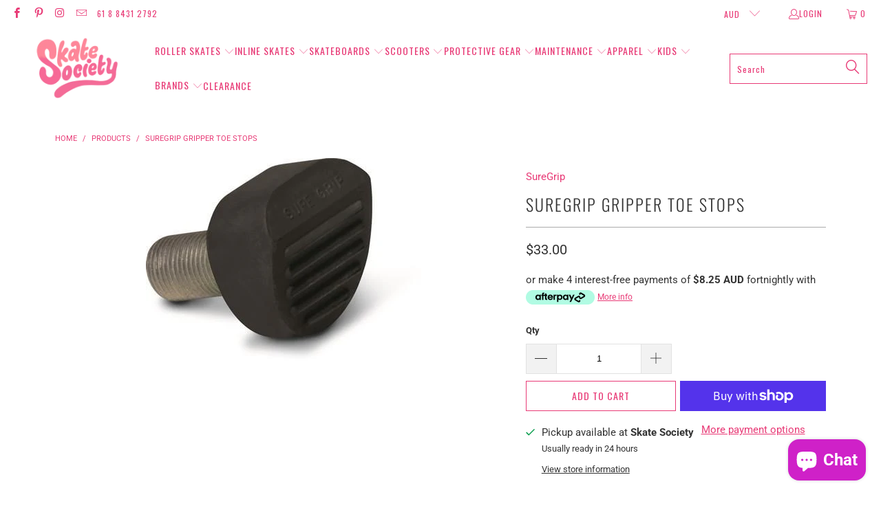

--- FILE ---
content_type: text/html; charset=utf-8
request_url: https://skatesociety.com.au/products/suregrip-gripper-toe-stops
body_size: 63377
content:

















 <!DOCTYPE html>
<html class="no-js no-touch" lang="en"> <head> <meta charset="utf-8"> <meta http-equiv="cleartype" content="on"> <meta name="robots" content="index,follow"> <!-- Mobile Specific Metas --> <meta name="HandheldFriendly" content="True"> <meta name="MobileOptimized" content="320"> <meta name="viewport" content="width=device-width,initial-scale=1"> <meta name="theme-color" content="#ffffff"> <title>
      Suregrip Gripper Toe Stops - Skate Society</title> <meta name="description" content="The Gripper toe-stop is ideal for roller derby and speed skaters. One pair of 5/8&quot; Sure Grip toe stops made in the USA."/> <!-- Preconnect Domains --> <link rel="preconnect" href="https://fonts.shopifycdn.com" /> <link rel="preconnect" href="https://cdn.shopify.com" /> <link rel="preconnect" href="https://v.shopify.com" /> <link rel="preconnect" href="https://cdn.shopifycloud.com" /> <link rel="preconnect" href="https://monorail-edge.shopifysvc.com"> <!-- fallback for browsers that don't support preconnect --> <link rel="dns-prefetch" href="https://fonts.shopifycdn.com" /> <link rel="dns-prefetch" href="https://cdn.shopify.com" /> <link rel="dns-prefetch" href="https://v.shopify.com" /> <link rel="dns-prefetch" href="https://cdn.shopifycloud.com" /> <link rel="dns-prefetch" href="https://monorail-edge.shopifysvc.com"> <!-- Preload Assets --> <link rel="preload" href="//skatesociety.com.au/cdn/shop/t/147/assets/fancybox.css?v=19278034316635137701707795014" as="style"> <link rel="preload" href="//skatesociety.com.au/cdn/shop/t/147/assets/styles.css?v=77867092789628569981754215078" as="style"> <link rel="preload" href="//skatesociety.com.au/cdn/shop/t/147/assets/jquery.min.js?v=81049236547974671631707795014" as="script"> <link rel="preload" href="//skatesociety.com.au/cdn/shop/t/147/assets/vendors.js?v=51772124549495699811707795014" as="script"> <link rel="preload" href="//skatesociety.com.au/cdn/shop/t/147/assets/sections.js?v=110066090805402370721707795014" as="script"> <link rel="preload" href="//skatesociety.com.au/cdn/shop/t/147/assets/utilities.js?v=109419349990852918661707795014" as="script"> <link rel="preload" href="//skatesociety.com.au/cdn/shop/t/147/assets/app.js?v=127419284496061993481707795014" as="script"> <!-- Stylesheet for Fancybox library --> <link href="//skatesociety.com.au/cdn/shop/t/147/assets/fancybox.css?v=19278034316635137701707795014" rel="stylesheet" type="text/css" media="all" /> <!-- Stylesheets for Turbo --> <link href="//skatesociety.com.au/cdn/shop/t/147/assets/styles.css?v=77867092789628569981754215078" rel="stylesheet" type="text/css" media="all" /> <script>
      window.lazySizesConfig = window.lazySizesConfig || {};

      lazySizesConfig.expand = 300;
      lazySizesConfig.loadHidden = false;

      /*! lazysizes - v5.2.2 - bgset plugin */
      !function(e,t){var a=function(){t(e.lazySizes),e.removeEventListener("lazyunveilread",a,!0)};t=t.bind(null,e,e.document),"object"==typeof module&&module.exports?t(require("lazysizes")):"function"==typeof define&&define.amd?define(["lazysizes"],t):e.lazySizes?a():e.addEventListener("lazyunveilread",a,!0)}(window,function(e,z,g){"use strict";var c,y,b,f,i,s,n,v,m;e.addEventListener&&(c=g.cfg,y=/\s+/g,b=/\s*\|\s+|\s+\|\s*/g,f=/^(.+?)(?:\s+\[\s*(.+?)\s*\])(?:\s+\[\s*(.+?)\s*\])?$/,i=/^\s*\(*\s*type\s*:\s*(.+?)\s*\)*\s*$/,s=/\(|\)|'/,n={contain:1,cover:1},v=function(e,t){var a;t&&((a=t.match(i))&&a[1]?e.setAttribute("type",a[1]):e.setAttribute("media",c.customMedia[t]||t))},m=function(e){var t,a,i,r;e.target._lazybgset&&(a=(t=e.target)._lazybgset,(i=t.currentSrc||t.src)&&((r=g.fire(a,"bgsetproxy",{src:i,useSrc:s.test(i)?JSON.stringify(i):i})).defaultPrevented||(a.style.backgroundImage="url("+r.detail.useSrc+")")),t._lazybgsetLoading&&(g.fire(a,"_lazyloaded",{},!1,!0),delete t._lazybgsetLoading))},addEventListener("lazybeforeunveil",function(e){var t,a,i,r,s,n,l,d,o,u;!e.defaultPrevented&&(t=e.target.getAttribute("data-bgset"))&&(o=e.target,(u=z.createElement("img")).alt="",u._lazybgsetLoading=!0,e.detail.firesLoad=!0,a=t,i=o,r=u,s=z.createElement("picture"),n=i.getAttribute(c.sizesAttr),l=i.getAttribute("data-ratio"),d=i.getAttribute("data-optimumx"),i._lazybgset&&i._lazybgset.parentNode==i&&i.removeChild(i._lazybgset),Object.defineProperty(r,"_lazybgset",{value:i,writable:!0}),Object.defineProperty(i,"_lazybgset",{value:s,writable:!0}),a=a.replace(y," ").split(b),s.style.display="none",r.className=c.lazyClass,1!=a.length||n||(n="auto"),a.forEach(function(e){var t,a=z.createElement("source");n&&"auto"!=n&&a.setAttribute("sizes",n),(t=e.match(f))?(a.setAttribute(c.srcsetAttr,t[1]),v(a,t[2]),v(a,t[3])):a.setAttribute(c.srcsetAttr,e),s.appendChild(a)}),n&&(r.setAttribute(c.sizesAttr,n),i.removeAttribute(c.sizesAttr),i.removeAttribute("sizes")),d&&r.setAttribute("data-optimumx",d),l&&r.setAttribute("data-ratio",l),s.appendChild(r),i.appendChild(s),setTimeout(function(){g.loader.unveil(u),g.rAF(function(){g.fire(u,"_lazyloaded",{},!0,!0),u.complete&&m({target:u})})}))}),z.addEventListener("load",m,!0),e.addEventListener("lazybeforesizes",function(e){var t,a,i,r;e.detail.instance==g&&e.target._lazybgset&&e.detail.dataAttr&&(t=e.target._lazybgset,i=t,r=(getComputedStyle(i)||{getPropertyValue:function(){}}).getPropertyValue("background-size"),!n[r]&&n[i.style.backgroundSize]&&(r=i.style.backgroundSize),n[a=r]&&(e.target._lazysizesParentFit=a,g.rAF(function(){e.target.setAttribute("data-parent-fit",a),e.target._lazysizesParentFit&&delete e.target._lazysizesParentFit})))},!0),z.documentElement.addEventListener("lazybeforesizes",function(e){var t,a;!e.defaultPrevented&&e.target._lazybgset&&e.detail.instance==g&&(e.detail.width=(t=e.target._lazybgset,a=g.gW(t,t.parentNode),(!t._lazysizesWidth||a>t._lazysizesWidth)&&(t._lazysizesWidth=a),t._lazysizesWidth))}))});

      /*! lazysizes - v5.2.2 */
      !function(e){var t=function(u,D,f){"use strict";var k,H;if(function(){var e;var t={lazyClass:"lazyload",loadedClass:"lazyloaded",loadingClass:"lazyloading",preloadClass:"lazypreload",errorClass:"lazyerror",autosizesClass:"lazyautosizes",srcAttr:"data-src",srcsetAttr:"data-srcset",sizesAttr:"data-sizes",minSize:40,customMedia:{},init:true,expFactor:1.5,hFac:.8,loadMode:2,loadHidden:true,ricTimeout:0,throttleDelay:125};H=u.lazySizesConfig||u.lazysizesConfig||{};for(e in t){if(!(e in H)){H[e]=t[e]}}}(),!D||!D.getElementsByClassName){return{init:function(){},cfg:H,noSupport:true}}var O=D.documentElement,a=u.HTMLPictureElement,P="addEventListener",$="getAttribute",q=u[P].bind(u),I=u.setTimeout,U=u.requestAnimationFrame||I,l=u.requestIdleCallback,j=/^picture$/i,r=["load","error","lazyincluded","_lazyloaded"],i={},G=Array.prototype.forEach,J=function(e,t){if(!i[t]){i[t]=new RegExp("(\\s|^)"+t+"(\\s|$)")}return i[t].test(e[$]("class")||"")&&i[t]},K=function(e,t){if(!J(e,t)){e.setAttribute("class",(e[$]("class")||"").trim()+" "+t)}},Q=function(e,t){var i;if(i=J(e,t)){e.setAttribute("class",(e[$]("class")||"").replace(i," "))}},V=function(t,i,e){var a=e?P:"removeEventListener";if(e){V(t,i)}r.forEach(function(e){t[a](e,i)})},X=function(e,t,i,a,r){var n=D.createEvent("Event");if(!i){i={}}i.instance=k;n.initEvent(t,!a,!r);n.detail=i;e.dispatchEvent(n);return n},Y=function(e,t){var i;if(!a&&(i=u.picturefill||H.pf)){if(t&&t.src&&!e[$]("srcset")){e.setAttribute("srcset",t.src)}i({reevaluate:true,elements:[e]})}else if(t&&t.src){e.src=t.src}},Z=function(e,t){return(getComputedStyle(e,null)||{})[t]},s=function(e,t,i){i=i||e.offsetWidth;while(i<H.minSize&&t&&!e._lazysizesWidth){i=t.offsetWidth;t=t.parentNode}return i},ee=function(){var i,a;var t=[];var r=[];var n=t;var s=function(){var e=n;n=t.length?r:t;i=true;a=false;while(e.length){e.shift()()}i=false};var e=function(e,t){if(i&&!t){e.apply(this,arguments)}else{n.push(e);if(!a){a=true;(D.hidden?I:U)(s)}}};e._lsFlush=s;return e}(),te=function(i,e){return e?function(){ee(i)}:function(){var e=this;var t=arguments;ee(function(){i.apply(e,t)})}},ie=function(e){var i;var a=0;var r=H.throttleDelay;var n=H.ricTimeout;var t=function(){i=false;a=f.now();e()};var s=l&&n>49?function(){l(t,{timeout:n});if(n!==H.ricTimeout){n=H.ricTimeout}}:te(function(){I(t)},true);return function(e){var t;if(e=e===true){n=33}if(i){return}i=true;t=r-(f.now()-a);if(t<0){t=0}if(e||t<9){s()}else{I(s,t)}}},ae=function(e){var t,i;var a=99;var r=function(){t=null;e()};var n=function(){var e=f.now()-i;if(e<a){I(n,a-e)}else{(l||r)(r)}};return function(){i=f.now();if(!t){t=I(n,a)}}},e=function(){var v,m,c,h,e;var y,z,g,p,C,b,A;var n=/^img$/i;var d=/^iframe$/i;var E="onscroll"in u&&!/(gle|ing)bot/.test(navigator.userAgent);var _=0;var w=0;var N=0;var M=-1;var x=function(e){N--;if(!e||N<0||!e.target){N=0}};var W=function(e){if(A==null){A=Z(D.body,"visibility")=="hidden"}return A||!(Z(e.parentNode,"visibility")=="hidden"&&Z(e,"visibility")=="hidden")};var S=function(e,t){var i;var a=e;var r=W(e);g-=t;b+=t;p-=t;C+=t;while(r&&(a=a.offsetParent)&&a!=D.body&&a!=O){r=(Z(a,"opacity")||1)>0;if(r&&Z(a,"overflow")!="visible"){i=a.getBoundingClientRect();r=C>i.left&&p<i.right&&b>i.top-1&&g<i.bottom+1}}return r};var t=function(){var e,t,i,a,r,n,s,l,o,u,f,c;var d=k.elements;if((h=H.loadMode)&&N<8&&(e=d.length)){t=0;M++;for(;t<e;t++){if(!d[t]||d[t]._lazyRace){continue}if(!E||k.prematureUnveil&&k.prematureUnveil(d[t])){R(d[t]);continue}if(!(l=d[t][$]("data-expand"))||!(n=l*1)){n=w}if(!u){u=!H.expand||H.expand<1?O.clientHeight>500&&O.clientWidth>500?500:370:H.expand;k._defEx=u;f=u*H.expFactor;c=H.hFac;A=null;if(w<f&&N<1&&M>2&&h>2&&!D.hidden){w=f;M=0}else if(h>1&&M>1&&N<6){w=u}else{w=_}}if(o!==n){y=innerWidth+n*c;z=innerHeight+n;s=n*-1;o=n}i=d[t].getBoundingClientRect();if((b=i.bottom)>=s&&(g=i.top)<=z&&(C=i.right)>=s*c&&(p=i.left)<=y&&(b||C||p||g)&&(H.loadHidden||W(d[t]))&&(m&&N<3&&!l&&(h<3||M<4)||S(d[t],n))){R(d[t]);r=true;if(N>9){break}}else if(!r&&m&&!a&&N<4&&M<4&&h>2&&(v[0]||H.preloadAfterLoad)&&(v[0]||!l&&(b||C||p||g||d[t][$](H.sizesAttr)!="auto"))){a=v[0]||d[t]}}if(a&&!r){R(a)}}};var i=ie(t);var B=function(e){var t=e.target;if(t._lazyCache){delete t._lazyCache;return}x(e);K(t,H.loadedClass);Q(t,H.loadingClass);V(t,L);X(t,"lazyloaded")};var a=te(B);var L=function(e){a({target:e.target})};var T=function(t,i){try{t.contentWindow.location.replace(i)}catch(e){t.src=i}};var F=function(e){var t;var i=e[$](H.srcsetAttr);if(t=H.customMedia[e[$]("data-media")||e[$]("media")]){e.setAttribute("media",t)}if(i){e.setAttribute("srcset",i)}};var s=te(function(t,e,i,a,r){var n,s,l,o,u,f;if(!(u=X(t,"lazybeforeunveil",e)).defaultPrevented){if(a){if(i){K(t,H.autosizesClass)}else{t.setAttribute("sizes",a)}}s=t[$](H.srcsetAttr);n=t[$](H.srcAttr);if(r){l=t.parentNode;o=l&&j.test(l.nodeName||"")}f=e.firesLoad||"src"in t&&(s||n||o);u={target:t};K(t,H.loadingClass);if(f){clearTimeout(c);c=I(x,2500);V(t,L,true)}if(o){G.call(l.getElementsByTagName("source"),F)}if(s){t.setAttribute("srcset",s)}else if(n&&!o){if(d.test(t.nodeName)){T(t,n)}else{t.src=n}}if(r&&(s||o)){Y(t,{src:n})}}if(t._lazyRace){delete t._lazyRace}Q(t,H.lazyClass);ee(function(){var e=t.complete&&t.naturalWidth>1;if(!f||e){if(e){K(t,"ls-is-cached")}B(u);t._lazyCache=true;I(function(){if("_lazyCache"in t){delete t._lazyCache}},9)}if(t.loading=="lazy"){N--}},true)});var R=function(e){if(e._lazyRace){return}var t;var i=n.test(e.nodeName);var a=i&&(e[$](H.sizesAttr)||e[$]("sizes"));var r=a=="auto";if((r||!m)&&i&&(e[$]("src")||e.srcset)&&!e.complete&&!J(e,H.errorClass)&&J(e,H.lazyClass)){return}t=X(e,"lazyunveilread").detail;if(r){re.updateElem(e,true,e.offsetWidth)}e._lazyRace=true;N++;s(e,t,r,a,i)};var r=ae(function(){H.loadMode=3;i()});var l=function(){if(H.loadMode==3){H.loadMode=2}r()};var o=function(){if(m){return}if(f.now()-e<999){I(o,999);return}m=true;H.loadMode=3;i();q("scroll",l,true)};return{_:function(){e=f.now();k.elements=D.getElementsByClassName(H.lazyClass);v=D.getElementsByClassName(H.lazyClass+" "+H.preloadClass);q("scroll",i,true);q("resize",i,true);q("pageshow",function(e){if(e.persisted){var t=D.querySelectorAll("."+H.loadingClass);if(t.length&&t.forEach){U(function(){t.forEach(function(e){if(e.complete){R(e)}})})}}});if(u.MutationObserver){new MutationObserver(i).observe(O,{childList:true,subtree:true,attributes:true})}else{O[P]("DOMNodeInserted",i,true);O[P]("DOMAttrModified",i,true);setInterval(i,999)}q("hashchange",i,true);["focus","mouseover","click","load","transitionend","animationend"].forEach(function(e){D[P](e,i,true)});if(/d$|^c/.test(D.readyState)){o()}else{q("load",o);D[P]("DOMContentLoaded",i);I(o,2e4)}if(k.elements.length){t();ee._lsFlush()}else{i()}},checkElems:i,unveil:R,_aLSL:l}}(),re=function(){var i;var n=te(function(e,t,i,a){var r,n,s;e._lazysizesWidth=a;a+="px";e.setAttribute("sizes",a);if(j.test(t.nodeName||"")){r=t.getElementsByTagName("source");for(n=0,s=r.length;n<s;n++){r[n].setAttribute("sizes",a)}}if(!i.detail.dataAttr){Y(e,i.detail)}});var a=function(e,t,i){var a;var r=e.parentNode;if(r){i=s(e,r,i);a=X(e,"lazybeforesizes",{width:i,dataAttr:!!t});if(!a.defaultPrevented){i=a.detail.width;if(i&&i!==e._lazysizesWidth){n(e,r,a,i)}}}};var e=function(){var e;var t=i.length;if(t){e=0;for(;e<t;e++){a(i[e])}}};var t=ae(e);return{_:function(){i=D.getElementsByClassName(H.autosizesClass);q("resize",t)},checkElems:t,updateElem:a}}(),t=function(){if(!t.i&&D.getElementsByClassName){t.i=true;re._();e._()}};return I(function(){H.init&&t()}),k={cfg:H,autoSizer:re,loader:e,init:t,uP:Y,aC:K,rC:Q,hC:J,fire:X,gW:s,rAF:ee}}(e,e.document,Date);e.lazySizes=t,"object"==typeof module&&module.exports&&(module.exports=t)}("undefined"!=typeof window?window:{});</script> <!-- Icons --> <link rel="shortcut icon" type="image/x-icon" href="//skatesociety.com.au/cdn/shop/files/Favicon_Skate_Society_1_180x180.png?v=1627907715"> <link rel="apple-touch-icon" href="//skatesociety.com.au/cdn/shop/files/Favicon_Skate_Society_1_180x180.png?v=1627907715"/> <link rel="apple-touch-icon" sizes="57x57" href="//skatesociety.com.au/cdn/shop/files/Favicon_Skate_Society_1_57x57.png?v=1627907715"/> <link rel="apple-touch-icon" sizes="60x60" href="//skatesociety.com.au/cdn/shop/files/Favicon_Skate_Society_1_60x60.png?v=1627907715"/> <link rel="apple-touch-icon" sizes="72x72" href="//skatesociety.com.au/cdn/shop/files/Favicon_Skate_Society_1_72x72.png?v=1627907715"/> <link rel="apple-touch-icon" sizes="76x76" href="//skatesociety.com.au/cdn/shop/files/Favicon_Skate_Society_1_76x76.png?v=1627907715"/> <link rel="apple-touch-icon" sizes="114x114" href="//skatesociety.com.au/cdn/shop/files/Favicon_Skate_Society_1_114x114.png?v=1627907715"/> <link rel="apple-touch-icon" sizes="180x180" href="//skatesociety.com.au/cdn/shop/files/Favicon_Skate_Society_1_180x180.png?v=1627907715"/> <link rel="apple-touch-icon" sizes="228x228" href="//skatesociety.com.au/cdn/shop/files/Favicon_Skate_Society_1_228x228.png?v=1627907715"/> <link rel="canonical" href="https://skatesociety.com.au/products/suregrip-gripper-toe-stops"/> <script src="//skatesociety.com.au/cdn/shop/t/147/assets/jquery.min.js?v=81049236547974671631707795014" defer></script> <script type="text/javascript" src="/services/javascripts/currencies.js" data-no-instant></script> <script src="//skatesociety.com.au/cdn/shop/t/147/assets/currencies.js?v=63035159355332271981707795014" defer></script> <script>
      window.PXUTheme = window.PXUTheme || {};
      window.PXUTheme.version = '8.0.1';
      window.PXUTheme.name = 'Turbo';</script>
    


    
<template id="price-ui"><span class="price " data-price></span><span class="compare-at-price" data-compare-at-price></span><span class="unit-pricing" data-unit-pricing></span></template> <template id="price-ui-badge"><div class="price-ui-badge__sticker price-ui-badge__sticker--"> <span class="price-ui-badge__sticker-text" data-badge></span></div></template> <template id="price-ui__price"><span class="money" data-price></span></template> <template id="price-ui__price-range"><span class="price-min" data-price-min><span class="money" data-price></span></span> - <span class="price-max" data-price-max><span class="money" data-price></span></span></template> <template id="price-ui__unit-pricing"><span class="unit-quantity" data-unit-quantity></span> | <span class="unit-price" data-unit-price><span class="money" data-price></span></span> / <span class="unit-measurement" data-unit-measurement></span></template> <template id="price-ui-badge__percent-savings-range">Save up to <span data-price-percent></span>%</template> <template id="price-ui-badge__percent-savings">Save <span data-price-percent></span>%</template> <template id="price-ui-badge__price-savings-range">Save up to <span class="money" data-price></span></template> <template id="price-ui-badge__price-savings">Save <span class="money" data-price></span></template> <template id="price-ui-badge__on-sale">Sale</template> <template id="price-ui-badge__sold-out">Sold out</template> <template id="price-ui-badge__in-stock">In stock</template> <script>
      
window.PXUTheme = window.PXUTheme || {};


window.PXUTheme.theme_settings = {};
window.PXUTheme.currency = {};
window.PXUTheme.routes = window.PXUTheme.routes || {};


window.PXUTheme.theme_settings.display_tos_checkbox = false;
window.PXUTheme.theme_settings.go_to_checkout = true;
window.PXUTheme.theme_settings.cart_action = "ajax";
window.PXUTheme.theme_settings.cart_shipping_calculator = true;


window.PXUTheme.theme_settings.collection_swatches = false;
window.PXUTheme.theme_settings.collection_secondary_image = false;


window.PXUTheme.currency.show_multiple_currencies = true;
window.PXUTheme.currency.shop_currency = "AUD";
window.PXUTheme.currency.default_currency = "AUD";
window.PXUTheme.currency.display_format = "money_format";
window.PXUTheme.currency.money_format = "${{amount}}";
window.PXUTheme.currency.money_format_no_currency = "${{amount}}";
window.PXUTheme.currency.money_format_currency = "${{amount}} AUD";
window.PXUTheme.currency.native_multi_currency = true;
window.PXUTheme.currency.iso_code = "AUD";
window.PXUTheme.currency.symbol = "$";


window.PXUTheme.theme_settings.display_inventory_left = false;
window.PXUTheme.theme_settings.inventory_threshold = 10;
window.PXUTheme.theme_settings.limit_quantity = false;


window.PXUTheme.theme_settings.menu_position = "inline";


window.PXUTheme.theme_settings.newsletter_popup = false;
window.PXUTheme.theme_settings.newsletter_popup_days = "0";
window.PXUTheme.theme_settings.newsletter_popup_mobile = true;
window.PXUTheme.theme_settings.newsletter_popup_seconds = 2;


window.PXUTheme.theme_settings.pagination_type = "basic_pagination";


window.PXUTheme.theme_settings.enable_shopify_collection_badges = false;
window.PXUTheme.theme_settings.quick_shop_thumbnail_position = "bottom-thumbnails";
window.PXUTheme.theme_settings.product_form_style = "select";
window.PXUTheme.theme_settings.sale_banner_enabled = true;
window.PXUTheme.theme_settings.display_savings = true;
window.PXUTheme.theme_settings.display_sold_out_price = false;
window.PXUTheme.theme_settings.free_text = "Free";
window.PXUTheme.theme_settings.video_looping = null;
window.PXUTheme.theme_settings.quick_shop_style = "popup";
window.PXUTheme.theme_settings.hover_enabled = false;


window.PXUTheme.routes.cart_url = "/cart";
window.PXUTheme.routes.root_url = "/";
window.PXUTheme.routes.search_url = "/search";
window.PXUTheme.routes.all_products_collection_url = "/collections/all";


window.PXUTheme.theme_settings.image_loading_style = "blur-up";


window.PXUTheme.theme_settings.search_option = "everything";
window.PXUTheme.theme_settings.search_items_to_display = 5;
window.PXUTheme.theme_settings.enable_autocomplete = true;


window.PXUTheme.theme_settings.page_dots_enabled = false;
window.PXUTheme.theme_settings.slideshow_arrow_size = "light";


window.PXUTheme.theme_settings.quick_shop_enabled = true;


window.PXUTheme.translation = {};


window.PXUTheme.translation.agree_to_terms_warning = "You must agree with the terms and conditions to checkout.";
window.PXUTheme.translation.one_item_left = "item left";
window.PXUTheme.translation.items_left_text = "items left";
window.PXUTheme.translation.cart_savings_text = "Total Savings";
window.PXUTheme.translation.cart_discount_text = "Discount";
window.PXUTheme.translation.cart_subtotal_text = "Subtotal";
window.PXUTheme.translation.cart_remove_text = "Remove";
window.PXUTheme.translation.cart_free_text = "Free";


window.PXUTheme.translation.newsletter_success_text = "Thank you for joining our mailing list!";


window.PXUTheme.translation.notify_email = "Enter your email address...";
window.PXUTheme.translation.notify_email_value = "Translation missing: en.contact.fields.email";
window.PXUTheme.translation.notify_email_send = "Send";
window.PXUTheme.translation.notify_message_first = "Please notify me when ";
window.PXUTheme.translation.notify_message_last = " becomes available - ";
window.PXUTheme.translation.notify_success_text = "Thanks! We will notify you when this product becomes available!";


window.PXUTheme.translation.add_to_cart = "Add to Cart";
window.PXUTheme.translation.coming_soon_text = "Coming Soon";
window.PXUTheme.translation.sold_out_text = "Sold Out";
window.PXUTheme.translation.sale_text = "Sale";
window.PXUTheme.translation.savings_text = "You Save";
window.PXUTheme.translation.from_text = "from";
window.PXUTheme.translation.new_text = "New";
window.PXUTheme.translation.pre_order_text = "Pre-Order";
window.PXUTheme.translation.unavailable_text = "Unavailable";


window.PXUTheme.translation.all_results = "View all results";
window.PXUTheme.translation.no_results = "Sorry, no results!";


window.PXUTheme.media_queries = {};
window.PXUTheme.media_queries.small = window.matchMedia( "(max-width: 480px)" );
window.PXUTheme.media_queries.medium = window.matchMedia( "(max-width: 798px)" );
window.PXUTheme.media_queries.large = window.matchMedia( "(min-width: 799px)" );
window.PXUTheme.media_queries.larger = window.matchMedia( "(min-width: 960px)" );
window.PXUTheme.media_queries.xlarge = window.matchMedia( "(min-width: 1200px)" );
window.PXUTheme.media_queries.ie10 = window.matchMedia( "all and (-ms-high-contrast: none), (-ms-high-contrast: active)" );
window.PXUTheme.media_queries.tablet = window.matchMedia( "only screen and (min-width: 799px) and (max-width: 1024px)" );
window.PXUTheme.media_queries.mobile_and_tablet = window.matchMedia( "(max-width: 1024px)" );</script> <script src="//skatesociety.com.au/cdn/shop/t/147/assets/vendors.js?v=51772124549495699811707795014" defer></script> <script src="//skatesociety.com.au/cdn/shop/t/147/assets/sections.js?v=110066090805402370721707795014" defer></script> <script src="//skatesociety.com.au/cdn/shop/t/147/assets/utilities.js?v=109419349990852918661707795014" defer></script> <script src="//skatesociety.com.au/cdn/shop/t/147/assets/app.js?v=127419284496061993481707795014" defer></script> <script src="//skatesociety.com.au/cdn/shop/t/147/assets/instantclick.min.js?v=20092422000980684151707795014" data-no-instant defer></script> <script data-no-instant>
        window.addEventListener('DOMContentLoaded', function() {

          function inIframe() {
            try {
              return window.self !== window.top;
            } catch (e) {
              return true;
            }
          }

          if (!inIframe()){
            InstantClick.on('change', function() {

              $('head script[src*="shopify"]').each(function() {
                var script = document.createElement('script');
                script.type = 'text/javascript';
                script.src = $(this).attr('src');

                $('body').append(script);
              });

              $('body').removeClass('fancybox-active');
              $.fancybox.destroy();

              InstantClick.init();

            });
          }
        });</script> <script></script> <script>
  const boostSDAssetFileURL = "\/\/skatesociety.com.au\/cdn\/shop\/t\/147\/assets\/boost_sd_assets_file_url.gif?v=31547";
  window.boostSDAssetFileURL = boostSDAssetFileURL;

  if (window.boostSDAppConfig) {
    window.boostSDAppConfig.generalSettings.custom_js_asset_url = "//skatesociety.com.au/cdn/shop/t/147/assets/boost-sd-custom.js?v=160962118398746674481707796296";
    window.boostSDAppConfig.generalSettings.custom_css_asset_url = "//skatesociety.com.au/cdn/shop/t/147/assets/boost-sd-custom.css?v=72809539502277619291707796296";
  }

  
</script> <script>window.performance && window.performance.mark && window.performance.mark('shopify.content_for_header.start');</script><meta name="facebook-domain-verification" content="u82lzsotwyzndr07u91v8fprzeb963">
<meta name="google-site-verification" content="5Z4Un77kPwwVUgQDAi0ckFh3kuCoWqHXoxI2KVVxuaM">
<meta id="shopify-digital-wallet" name="shopify-digital-wallet" content="/2556291/digital_wallets/dialog">
<meta name="shopify-checkout-api-token" content="d5d82d36354a52ee1648ef20b304633c">
<meta id="in-context-paypal-metadata" data-shop-id="2556291" data-venmo-supported="false" data-environment="production" data-locale="en_US" data-paypal-v4="true" data-currency="AUD">
<link rel="alternate" type="application/json+oembed" href="https://skatesociety.com.au/products/suregrip-gripper-toe-stops.oembed">
<script async="async" src="/checkouts/internal/preloads.js?locale=en-AU"></script>
<link rel="preconnect" href="https://shop.app" crossorigin="anonymous">
<script async="async" src="https://shop.app/checkouts/internal/preloads.js?locale=en-AU&shop_id=2556291" crossorigin="anonymous"></script>
<script id="apple-pay-shop-capabilities" type="application/json">{"shopId":2556291,"countryCode":"AU","currencyCode":"AUD","merchantCapabilities":["supports3DS"],"merchantId":"gid:\/\/shopify\/Shop\/2556291","merchantName":"Skate Society","requiredBillingContactFields":["postalAddress","email","phone"],"requiredShippingContactFields":["postalAddress","email","phone"],"shippingType":"shipping","supportedNetworks":["visa","masterCard","amex","jcb"],"total":{"type":"pending","label":"Skate Society","amount":"1.00"},"shopifyPaymentsEnabled":true,"supportsSubscriptions":true}</script>
<script id="shopify-features" type="application/json">{"accessToken":"d5d82d36354a52ee1648ef20b304633c","betas":["rich-media-storefront-analytics"],"domain":"skatesociety.com.au","predictiveSearch":true,"shopId":2556291,"locale":"en"}</script>
<script>var Shopify = Shopify || {};
Shopify.shop = "skatescool-shop.myshopify.com";
Shopify.locale = "en";
Shopify.currency = {"active":"AUD","rate":"1.0"};
Shopify.country = "AU";
Shopify.theme = {"name":"New theme update","id":139522539742,"schema_name":"Turbo","schema_version":"8.0.1","theme_store_id":null,"role":"main"};
Shopify.theme.handle = "null";
Shopify.theme.style = {"id":null,"handle":null};
Shopify.cdnHost = "skatesociety.com.au/cdn";
Shopify.routes = Shopify.routes || {};
Shopify.routes.root = "/";</script>
<script type="module">!function(o){(o.Shopify=o.Shopify||{}).modules=!0}(window);</script>
<script>!function(o){function n(){var o=[];function n(){o.push(Array.prototype.slice.apply(arguments))}return n.q=o,n}var t=o.Shopify=o.Shopify||{};t.loadFeatures=n(),t.autoloadFeatures=n()}(window);</script>
<script>
  window.ShopifyPay = window.ShopifyPay || {};
  window.ShopifyPay.apiHost = "shop.app\/pay";
  window.ShopifyPay.redirectState = null;
</script>
<script id="shop-js-analytics" type="application/json">{"pageType":"product"}</script>
<script defer="defer" async type="module" src="//skatesociety.com.au/cdn/shopifycloud/shop-js/modules/v2/client.init-shop-cart-sync_BT-GjEfc.en.esm.js"></script>
<script defer="defer" async type="module" src="//skatesociety.com.au/cdn/shopifycloud/shop-js/modules/v2/chunk.common_D58fp_Oc.esm.js"></script>
<script defer="defer" async type="module" src="//skatesociety.com.au/cdn/shopifycloud/shop-js/modules/v2/chunk.modal_xMitdFEc.esm.js"></script>
<script type="module">
  await import("//skatesociety.com.au/cdn/shopifycloud/shop-js/modules/v2/client.init-shop-cart-sync_BT-GjEfc.en.esm.js");
await import("//skatesociety.com.au/cdn/shopifycloud/shop-js/modules/v2/chunk.common_D58fp_Oc.esm.js");
await import("//skatesociety.com.au/cdn/shopifycloud/shop-js/modules/v2/chunk.modal_xMitdFEc.esm.js");

  window.Shopify.SignInWithShop?.initShopCartSync?.({"fedCMEnabled":true,"windoidEnabled":true});

</script>
<script>
  window.Shopify = window.Shopify || {};
  if (!window.Shopify.featureAssets) window.Shopify.featureAssets = {};
  window.Shopify.featureAssets['shop-js'] = {"shop-cart-sync":["modules/v2/client.shop-cart-sync_DZOKe7Ll.en.esm.js","modules/v2/chunk.common_D58fp_Oc.esm.js","modules/v2/chunk.modal_xMitdFEc.esm.js"],"init-fed-cm":["modules/v2/client.init-fed-cm_B6oLuCjv.en.esm.js","modules/v2/chunk.common_D58fp_Oc.esm.js","modules/v2/chunk.modal_xMitdFEc.esm.js"],"shop-cash-offers":["modules/v2/client.shop-cash-offers_D2sdYoxE.en.esm.js","modules/v2/chunk.common_D58fp_Oc.esm.js","modules/v2/chunk.modal_xMitdFEc.esm.js"],"shop-login-button":["modules/v2/client.shop-login-button_QeVjl5Y3.en.esm.js","modules/v2/chunk.common_D58fp_Oc.esm.js","modules/v2/chunk.modal_xMitdFEc.esm.js"],"pay-button":["modules/v2/client.pay-button_DXTOsIq6.en.esm.js","modules/v2/chunk.common_D58fp_Oc.esm.js","modules/v2/chunk.modal_xMitdFEc.esm.js"],"shop-button":["modules/v2/client.shop-button_DQZHx9pm.en.esm.js","modules/v2/chunk.common_D58fp_Oc.esm.js","modules/v2/chunk.modal_xMitdFEc.esm.js"],"avatar":["modules/v2/client.avatar_BTnouDA3.en.esm.js"],"init-windoid":["modules/v2/client.init-windoid_CR1B-cfM.en.esm.js","modules/v2/chunk.common_D58fp_Oc.esm.js","modules/v2/chunk.modal_xMitdFEc.esm.js"],"init-shop-for-new-customer-accounts":["modules/v2/client.init-shop-for-new-customer-accounts_C_vY_xzh.en.esm.js","modules/v2/client.shop-login-button_QeVjl5Y3.en.esm.js","modules/v2/chunk.common_D58fp_Oc.esm.js","modules/v2/chunk.modal_xMitdFEc.esm.js"],"init-shop-email-lookup-coordinator":["modules/v2/client.init-shop-email-lookup-coordinator_BI7n9ZSv.en.esm.js","modules/v2/chunk.common_D58fp_Oc.esm.js","modules/v2/chunk.modal_xMitdFEc.esm.js"],"init-shop-cart-sync":["modules/v2/client.init-shop-cart-sync_BT-GjEfc.en.esm.js","modules/v2/chunk.common_D58fp_Oc.esm.js","modules/v2/chunk.modal_xMitdFEc.esm.js"],"shop-toast-manager":["modules/v2/client.shop-toast-manager_DiYdP3xc.en.esm.js","modules/v2/chunk.common_D58fp_Oc.esm.js","modules/v2/chunk.modal_xMitdFEc.esm.js"],"init-customer-accounts":["modules/v2/client.init-customer-accounts_D9ZNqS-Q.en.esm.js","modules/v2/client.shop-login-button_QeVjl5Y3.en.esm.js","modules/v2/chunk.common_D58fp_Oc.esm.js","modules/v2/chunk.modal_xMitdFEc.esm.js"],"init-customer-accounts-sign-up":["modules/v2/client.init-customer-accounts-sign-up_iGw4briv.en.esm.js","modules/v2/client.shop-login-button_QeVjl5Y3.en.esm.js","modules/v2/chunk.common_D58fp_Oc.esm.js","modules/v2/chunk.modal_xMitdFEc.esm.js"],"shop-follow-button":["modules/v2/client.shop-follow-button_CqMgW2wH.en.esm.js","modules/v2/chunk.common_D58fp_Oc.esm.js","modules/v2/chunk.modal_xMitdFEc.esm.js"],"checkout-modal":["modules/v2/client.checkout-modal_xHeaAweL.en.esm.js","modules/v2/chunk.common_D58fp_Oc.esm.js","modules/v2/chunk.modal_xMitdFEc.esm.js"],"shop-login":["modules/v2/client.shop-login_D91U-Q7h.en.esm.js","modules/v2/chunk.common_D58fp_Oc.esm.js","modules/v2/chunk.modal_xMitdFEc.esm.js"],"lead-capture":["modules/v2/client.lead-capture_BJmE1dJe.en.esm.js","modules/v2/chunk.common_D58fp_Oc.esm.js","modules/v2/chunk.modal_xMitdFEc.esm.js"],"payment-terms":["modules/v2/client.payment-terms_Ci9AEqFq.en.esm.js","modules/v2/chunk.common_D58fp_Oc.esm.js","modules/v2/chunk.modal_xMitdFEc.esm.js"]};
</script>
<script>(function() {
  var isLoaded = false;
  function asyncLoad() {
    if (isLoaded) return;
    isLoaded = true;
    var urls = ["https:\/\/cdn.recovermycart.com\/scripts\/keepcart\/CartJS.min.js?shop=skatescool-shop.myshopify.com\u0026shop=skatescool-shop.myshopify.com","https:\/\/app2.ogo.com.au\/Shop\/GetTextOverImageScript?shop=skatescool-shop.myshopify.com","https:\/\/shopify-widget.route.com\/shopify.widget.js?shop=skatescool-shop.myshopify.com","https:\/\/na.shgcdn3.com\/pixel-collector.js?shop=skatescool-shop.myshopify.com","https:\/\/script.pop-convert.com\/new-micro\/production.pc.min.js?unique_id=skatescool-shop.myshopify.com\u0026shop=skatescool-shop.myshopify.com","https:\/\/cdn.s3.pop-convert.com\/pcjs.production.min.js?unique_id=skatescool-shop.myshopify.com\u0026shop=skatescool-shop.myshopify.com"];
    for (var i = 0; i <urls.length; i++) {
      var s = document.createElement('script');
      s.type = 'text/javascript';
      s.async = true;
      s.src = urls[i];
      var x = document.getElementsByTagName('script')[0];
      x.parentNode.insertBefore(s, x);
    }
  };
  if(window.attachEvent) {
    window.attachEvent('onload', asyncLoad);
  } else {
    window.addEventListener('load', asyncLoad, false);
  }
})();</script>
<script id="__st">var __st={"a":2556291,"offset":37800,"reqid":"2ab226e5-d28b-4a90-9e65-f3f3922520b1-1769110485","pageurl":"skatesociety.com.au\/products\/suregrip-gripper-toe-stops","u":"ee35d3bd2d49","p":"product","rtyp":"product","rid":7152376217753};</script>
<script>window.ShopifyPaypalV4VisibilityTracking = true;</script>
<script id="captcha-bootstrap">!function(){'use strict';const t='contact',e='account',n='new_comment',o=[[t,t],['blogs',n],['comments',n],[t,'customer']],c=[[e,'customer_login'],[e,'guest_login'],[e,'recover_customer_password'],[e,'create_customer']],r=t=>t.map((([t,e])=>`form[action*='/${t}']:not([data-nocaptcha='true']) input[name='form_type'][value='${e}']`)).join(','),a=t=>()=>t?[...document.querySelectorAll(t)].map((t=>t.form)):[];function s(){const t=[...o],e=r(t);return a(e)}const i='password',u='form_key',d=['recaptcha-v3-token','g-recaptcha-response','h-captcha-response',i],f=()=>{try{return window.sessionStorage}catch{return}},m='__shopify_v',_=t=>t.elements[u];function p(t,e,n=!1){try{const o=window.sessionStorage,c=JSON.parse(o.getItem(e)),{data:r}=function(t){const{data:e,action:n}=t;return t[m]||n?{data:e,action:n}:{data:t,action:n}}(c);for(const[e,n]of Object.entries(r))t.elements[e]&&(t.elements[e].value=n);n&&o.removeItem(e)}catch(o){console.error('form repopulation failed',{error:o})}}const l='form_type',E='cptcha';function T(t){t.dataset[E]=!0}const w=window,h=w.document,L='Shopify',v='ce_forms',y='captcha';let A=!1;((t,e)=>{const n=(g='f06e6c50-85a8-45c8-87d0-21a2b65856fe',I='https://cdn.shopify.com/shopifycloud/storefront-forms-hcaptcha/ce_storefront_forms_captcha_hcaptcha.v1.5.2.iife.js',D={infoText:'Protected by hCaptcha',privacyText:'Privacy',termsText:'Terms'},(t,e,n)=>{const o=w[L][v],c=o.bindForm;if(c)return c(t,g,e,D).then(n);var r;o.q.push([[t,g,e,D],n]),r=I,A||(h.body.append(Object.assign(h.createElement('script'),{id:'captcha-provider',async:!0,src:r})),A=!0)});var g,I,D;w[L]=w[L]||{},w[L][v]=w[L][v]||{},w[L][v].q=[],w[L][y]=w[L][y]||{},w[L][y].protect=function(t,e){n(t,void 0,e),T(t)},Object.freeze(w[L][y]),function(t,e,n,w,h,L){const[v,y,A,g]=function(t,e,n){const i=e?o:[],u=t?c:[],d=[...i,...u],f=r(d),m=r(i),_=r(d.filter((([t,e])=>n.includes(e))));return[a(f),a(m),a(_),s()]}(w,h,L),I=t=>{const e=t.target;return e instanceof HTMLFormElement?e:e&&e.form},D=t=>v().includes(t);t.addEventListener('submit',(t=>{const e=I(t);if(!e)return;const n=D(e)&&!e.dataset.hcaptchaBound&&!e.dataset.recaptchaBound,o=_(e),c=g().includes(e)&&(!o||!o.value);(n||c)&&t.preventDefault(),c&&!n&&(function(t){try{if(!f())return;!function(t){const e=f();if(!e)return;const n=_(t);if(!n)return;const o=n.value;o&&e.removeItem(o)}(t);const e=Array.from(Array(32),(()=>Math.random().toString(36)[2])).join('');!function(t,e){_(t)||t.append(Object.assign(document.createElement('input'),{type:'hidden',name:u})),t.elements[u].value=e}(t,e),function(t,e){const n=f();if(!n)return;const o=[...t.querySelectorAll(`input[type='${i}']`)].map((({name:t})=>t)),c=[...d,...o],r={};for(const[a,s]of new FormData(t).entries())c.includes(a)||(r[a]=s);n.setItem(e,JSON.stringify({[m]:1,action:t.action,data:r}))}(t,e)}catch(e){console.error('failed to persist form',e)}}(e),e.submit())}));const S=(t,e)=>{t&&!t.dataset[E]&&(n(t,e.some((e=>e===t))),T(t))};for(const o of['focusin','change'])t.addEventListener(o,(t=>{const e=I(t);D(e)&&S(e,y())}));const B=e.get('form_key'),M=e.get(l),P=B&&M;t.addEventListener('DOMContentLoaded',(()=>{const t=y();if(P)for(const e of t)e.elements[l].value===M&&p(e,B);[...new Set([...A(),...v().filter((t=>'true'===t.dataset.shopifyCaptcha))])].forEach((e=>S(e,t)))}))}(h,new URLSearchParams(w.location.search),n,t,e,['guest_login'])})(!0,!0)}();</script>
<script integrity="sha256-4kQ18oKyAcykRKYeNunJcIwy7WH5gtpwJnB7kiuLZ1E=" data-source-attribution="shopify.loadfeatures" defer="defer" src="//skatesociety.com.au/cdn/shopifycloud/storefront/assets/storefront/load_feature-a0a9edcb.js" crossorigin="anonymous"></script>
<script crossorigin="anonymous" defer="defer" src="//skatesociety.com.au/cdn/shopifycloud/storefront/assets/shopify_pay/storefront-65b4c6d7.js?v=20250812"></script>
<script data-source-attribution="shopify.dynamic_checkout.dynamic.init">var Shopify=Shopify||{};Shopify.PaymentButton=Shopify.PaymentButton||{isStorefrontPortableWallets:!0,init:function(){window.Shopify.PaymentButton.init=function(){};var t=document.createElement("script");t.src="https://skatesociety.com.au/cdn/shopifycloud/portable-wallets/latest/portable-wallets.en.js",t.type="module",document.head.appendChild(t)}};
</script>
<script data-source-attribution="shopify.dynamic_checkout.buyer_consent">
  function portableWalletsHideBuyerConsent(e){var t=document.getElementById("shopify-buyer-consent"),n=document.getElementById("shopify-subscription-policy-button");t&&n&&(t.classList.add("hidden"),t.setAttribute("aria-hidden","true"),n.removeEventListener("click",e))}function portableWalletsShowBuyerConsent(e){var t=document.getElementById("shopify-buyer-consent"),n=document.getElementById("shopify-subscription-policy-button");t&&n&&(t.classList.remove("hidden"),t.removeAttribute("aria-hidden"),n.addEventListener("click",e))}window.Shopify?.PaymentButton&&(window.Shopify.PaymentButton.hideBuyerConsent=portableWalletsHideBuyerConsent,window.Shopify.PaymentButton.showBuyerConsent=portableWalletsShowBuyerConsent);
</script>
<script>
  function portableWalletsCleanup(e){e&&e.src&&console.error("Failed to load portable wallets script "+e.src);var t=document.querySelectorAll("shopify-accelerated-checkout .shopify-payment-button__skeleton, shopify-accelerated-checkout-cart .wallet-cart-button__skeleton"),e=document.getElementById("shopify-buyer-consent");for(let e=0;e<t.length;e++)t[e].remove();e&&e.remove()}function portableWalletsNotLoadedAsModule(e){e instanceof ErrorEvent&&"string"==typeof e.message&&e.message.includes("import.meta")&&"string"==typeof e.filename&&e.filename.includes("portable-wallets")&&(window.removeEventListener("error",portableWalletsNotLoadedAsModule),window.Shopify.PaymentButton.failedToLoad=e,"loading"===document.readyState?document.addEventListener("DOMContentLoaded",window.Shopify.PaymentButton.init):window.Shopify.PaymentButton.init())}window.addEventListener("error",portableWalletsNotLoadedAsModule);
</script>

<script type="module" src="https://skatesociety.com.au/cdn/shopifycloud/portable-wallets/latest/portable-wallets.en.js" onError="portableWalletsCleanup(this)" crossorigin="anonymous"></script>
<script nomodule>
  document.addEventListener("DOMContentLoaded", portableWalletsCleanup);
</script>

<link id="shopify-accelerated-checkout-styles" rel="stylesheet" media="screen" href="https://skatesociety.com.au/cdn/shopifycloud/portable-wallets/latest/accelerated-checkout-backwards-compat.css" crossorigin="anonymous">
<style id="shopify-accelerated-checkout-cart">
        #shopify-buyer-consent {
  margin-top: 1em;
  display: inline-block;
  width: 100%;
}

#shopify-buyer-consent.hidden {
  display: none;
}

#shopify-subscription-policy-button {
  background: none;
  border: none;
  padding: 0;
  text-decoration: underline;
  font-size: inherit;
  cursor: pointer;
}

#shopify-subscription-policy-button::before {
  box-shadow: none;
}

      </style>

<script>window.performance && window.performance.mark && window.performance.mark('shopify.content_for_header.end');</script> <script type="text/javascript">
    
      window.__shgMoneyFormat = window.__shgMoneyFormat || {"AUD":{"currency":"AUD","currency_symbol":"$","currency_symbol_location":"left","decimal_places":2,"decimal_separator":".","thousands_separator":","},"CAD":{"currency":"CAD","currency_symbol":"$","currency_symbol_location":"left","decimal_places":2,"decimal_separator":".","thousands_separator":","},"GBP":{"currency":"GBP","currency_symbol":"£","currency_symbol_location":"left","decimal_places":2,"decimal_separator":".","thousands_separator":","},"USD":{"currency":"USD","currency_symbol":"$","currency_symbol_location":"left","decimal_places":2,"decimal_separator":".","thousands_separator":","}};
    
    window.__shgCurrentCurrencyCode = window.__shgCurrentCurrencyCode || {
      currency: "AUD",
      currency_symbol: "$",
      decimal_separator: ".",
      thousands_separator: ",",
      decimal_places: 2,
      currency_symbol_location: "left"
    };</script>




    

<meta name="author" content="Skate Society">
<meta property="og:url" content="https://skatesociety.com.au/products/suregrip-gripper-toe-stops">
<meta property="og:site_name" content="Skate Society"> <meta property="og:type" content="product"> <meta property="og:title" content="Suregrip Gripper Toe Stops"> <meta property="og:image" content="https://skatesociety.com.au/cdn/shop/products/Sure_Grip_Gripper_Toe_Stop_Black_Pair_California_Roller_Skates_2048x2048_1024x1024_2x_19cb3b70-afe6-4ecc-b495-b096c1ef22d7_600x.jpg?v=1634370166"> <meta property="og:image:secure_url" content="https://skatesociety.com.au/cdn/shop/products/Sure_Grip_Gripper_Toe_Stop_Black_Pair_California_Roller_Skates_2048x2048_1024x1024_2x_19cb3b70-afe6-4ecc-b495-b096c1ef22d7_600x.jpg?v=1634370166"> <meta property="og:image:width" content="400"> <meta property="og:image:height" content="295"> <meta property="product:price:amount" content="33.00"> <meta property="product:price:currency" content="AUD"> <meta property="og:description" content="The Gripper toe-stop is ideal for roller derby and speed skaters. One pair of 5/8&quot; Sure Grip toe stops made in the USA.">




<meta name="twitter:card" content="summary"> <meta name="twitter:title" content="Suregrip Gripper Toe Stops"> <meta name="twitter:description" content="The Gripper toe-stop is ideal for roller derby and speed skaters.
One pair of 5/8&quot; Sure Grip toe stops made in the USA."> <meta name="twitter:image" content="https://skatesociety.com.au/cdn/shop/products/Sure_Grip_Gripper_Toe_Stop_Black_Pair_California_Roller_Skates_2048x2048_1024x1024_2x_19cb3b70-afe6-4ecc-b495-b096c1ef22d7_240x.jpg?v=1634370166"> <meta name="twitter:image:width" content="240"> <meta name="twitter:image:height" content="240"> <meta name="twitter:image:alt" content="Suregrip Gripper Toe Stops"> <!-- Google tag (gtag.js) -->
<script async src="https://www.googletagmanager.com/gtag/js?id=G-1GXW3BVKTQ"></script>
<script>
  window.dataLayer = window.dataLayer || [];
  function gtag(){dataLayer.push(arguments);}
  gtag('js', new Date());

  gtag('config', 'G-1GXW3BVKTQ');
</script><!-- BEGIN app block: shopify://apps/klaviyo-email-marketing-sms/blocks/klaviyo-onsite-embed/2632fe16-c075-4321-a88b-50b567f42507 -->












  <script async src="https://static.klaviyo.com/onsite/js/RUd2RV/klaviyo.js?company_id=RUd2RV"></script>
  <script>!function(){if(!window.klaviyo){window._klOnsite=window._klOnsite||[];try{window.klaviyo=new Proxy({},{get:function(n,i){return"push"===i?function(){var n;(n=window._klOnsite).push.apply(n,arguments)}:function(){for(var n=arguments.length,o=new Array(n),w=0;w<n;w++)o[w]=arguments[w];var t="function"==typeof o[o.length-1]?o.pop():void 0,e=new Promise((function(n){window._klOnsite.push([i].concat(o,[function(i){t&&t(i),n(i)}]))}));return e}}})}catch(n){window.klaviyo=window.klaviyo||[],window.klaviyo.push=function(){var n;(n=window._klOnsite).push.apply(n,arguments)}}}}();</script>

  
    <script id="viewed_product">
      if (item == null) {
        var _learnq = _learnq || [];

        var MetafieldReviews = null
        var MetafieldYotpoRating = null
        var MetafieldYotpoCount = null
        var MetafieldLooxRating = null
        var MetafieldLooxCount = null
        var okendoProduct = null
        var okendoProductReviewCount = null
        var okendoProductReviewAverageValue = null
        try {
          // The following fields are used for Customer Hub recently viewed in order to add reviews.
          // This information is not part of __kla_viewed. Instead, it is part of __kla_viewed_reviewed_items
          MetafieldReviews = {};
          MetafieldYotpoRating = null
          MetafieldYotpoCount = null
          MetafieldLooxRating = null
          MetafieldLooxCount = null

          okendoProduct = null
          // If the okendo metafield is not legacy, it will error, which then requires the new json formatted data
          if (okendoProduct && 'error' in okendoProduct) {
            okendoProduct = null
          }
          okendoProductReviewCount = okendoProduct ? okendoProduct.reviewCount : null
          okendoProductReviewAverageValue = okendoProduct ? okendoProduct.reviewAverageValue : null
        } catch (error) {
          console.error('Error in Klaviyo onsite reviews tracking:', error);
        }

        var item = {
          Name: "Suregrip Gripper Toe Stops",
          ProductID: 7152376217753,
          Categories: ["Best Selling Products","Newest Products","Roller Skate Stoppers","Stocking fillers under $50","SureGrip"],
          ImageURL: "https://skatesociety.com.au/cdn/shop/products/Sure_Grip_Gripper_Toe_Stop_Black_Pair_California_Roller_Skates_2048x2048_1024x1024_2x_19cb3b70-afe6-4ecc-b495-b096c1ef22d7_grande.jpg?v=1634370166",
          URL: "https://skatesociety.com.au/products/suregrip-gripper-toe-stops",
          Brand: "SureGrip",
          Price: "$33.00",
          Value: "33.00",
          CompareAtPrice: "$0.00"
        };
        _learnq.push(['track', 'Viewed Product', item]);
        _learnq.push(['trackViewedItem', {
          Title: item.Name,
          ItemId: item.ProductID,
          Categories: item.Categories,
          ImageUrl: item.ImageURL,
          Url: item.URL,
          Metadata: {
            Brand: item.Brand,
            Price: item.Price,
            Value: item.Value,
            CompareAtPrice: item.CompareAtPrice
          },
          metafields:{
            reviews: MetafieldReviews,
            yotpo:{
              rating: MetafieldYotpoRating,
              count: MetafieldYotpoCount,
            },
            loox:{
              rating: MetafieldLooxRating,
              count: MetafieldLooxCount,
            },
            okendo: {
              rating: okendoProductReviewAverageValue,
              count: okendoProductReviewCount,
            }
          }
        }]);
      }
    </script>
  




  <script>
    window.klaviyoReviewsProductDesignMode = false
  </script>







<!-- END app block --><script src="https://cdn.shopify.com/extensions/e8878072-2f6b-4e89-8082-94b04320908d/inbox-1254/assets/inbox-chat-loader.js" type="text/javascript" defer="defer"></script>
<link href="https://monorail-edge.shopifysvc.com" rel="dns-prefetch">
<script>(function(){if ("sendBeacon" in navigator && "performance" in window) {try {var session_token_from_headers = performance.getEntriesByType('navigation')[0].serverTiming.find(x => x.name == '_s').description;} catch {var session_token_from_headers = undefined;}var session_cookie_matches = document.cookie.match(/_shopify_s=([^;]*)/);var session_token_from_cookie = session_cookie_matches && session_cookie_matches.length === 2 ? session_cookie_matches[1] : "";var session_token = session_token_from_headers || session_token_from_cookie || "";function handle_abandonment_event(e) {var entries = performance.getEntries().filter(function(entry) {return /monorail-edge.shopifysvc.com/.test(entry.name);});if (!window.abandonment_tracked && entries.length === 0) {window.abandonment_tracked = true;var currentMs = Date.now();var navigation_start = performance.timing.navigationStart;var payload = {shop_id: 2556291,url: window.location.href,navigation_start,duration: currentMs - navigation_start,session_token,page_type: "product"};window.navigator.sendBeacon("https://monorail-edge.shopifysvc.com/v1/produce", JSON.stringify({schema_id: "online_store_buyer_site_abandonment/1.1",payload: payload,metadata: {event_created_at_ms: currentMs,event_sent_at_ms: currentMs}}));}}window.addEventListener('pagehide', handle_abandonment_event);}}());</script>
<script id="web-pixels-manager-setup">(function e(e,d,r,n,o){if(void 0===o&&(o={}),!Boolean(null===(a=null===(i=window.Shopify)||void 0===i?void 0:i.analytics)||void 0===a?void 0:a.replayQueue)){var i,a;window.Shopify=window.Shopify||{};var t=window.Shopify;t.analytics=t.analytics||{};var s=t.analytics;s.replayQueue=[],s.publish=function(e,d,r){return s.replayQueue.push([e,d,r]),!0};try{self.performance.mark("wpm:start")}catch(e){}var l=function(){var e={modern:/Edge?\/(1{2}[4-9]|1[2-9]\d|[2-9]\d{2}|\d{4,})\.\d+(\.\d+|)|Firefox\/(1{2}[4-9]|1[2-9]\d|[2-9]\d{2}|\d{4,})\.\d+(\.\d+|)|Chrom(ium|e)\/(9{2}|\d{3,})\.\d+(\.\d+|)|(Maci|X1{2}).+ Version\/(15\.\d+|(1[6-9]|[2-9]\d|\d{3,})\.\d+)([,.]\d+|)( \(\w+\)|)( Mobile\/\w+|) Safari\/|Chrome.+OPR\/(9{2}|\d{3,})\.\d+\.\d+|(CPU[ +]OS|iPhone[ +]OS|CPU[ +]iPhone|CPU IPhone OS|CPU iPad OS)[ +]+(15[._]\d+|(1[6-9]|[2-9]\d|\d{3,})[._]\d+)([._]\d+|)|Android:?[ /-](13[3-9]|1[4-9]\d|[2-9]\d{2}|\d{4,})(\.\d+|)(\.\d+|)|Android.+Firefox\/(13[5-9]|1[4-9]\d|[2-9]\d{2}|\d{4,})\.\d+(\.\d+|)|Android.+Chrom(ium|e)\/(13[3-9]|1[4-9]\d|[2-9]\d{2}|\d{4,})\.\d+(\.\d+|)|SamsungBrowser\/([2-9]\d|\d{3,})\.\d+/,legacy:/Edge?\/(1[6-9]|[2-9]\d|\d{3,})\.\d+(\.\d+|)|Firefox\/(5[4-9]|[6-9]\d|\d{3,})\.\d+(\.\d+|)|Chrom(ium|e)\/(5[1-9]|[6-9]\d|\d{3,})\.\d+(\.\d+|)([\d.]+$|.*Safari\/(?![\d.]+ Edge\/[\d.]+$))|(Maci|X1{2}).+ Version\/(10\.\d+|(1[1-9]|[2-9]\d|\d{3,})\.\d+)([,.]\d+|)( \(\w+\)|)( Mobile\/\w+|) Safari\/|Chrome.+OPR\/(3[89]|[4-9]\d|\d{3,})\.\d+\.\d+|(CPU[ +]OS|iPhone[ +]OS|CPU[ +]iPhone|CPU IPhone OS|CPU iPad OS)[ +]+(10[._]\d+|(1[1-9]|[2-9]\d|\d{3,})[._]\d+)([._]\d+|)|Android:?[ /-](13[3-9]|1[4-9]\d|[2-9]\d{2}|\d{4,})(\.\d+|)(\.\d+|)|Mobile Safari.+OPR\/([89]\d|\d{3,})\.\d+\.\d+|Android.+Firefox\/(13[5-9]|1[4-9]\d|[2-9]\d{2}|\d{4,})\.\d+(\.\d+|)|Android.+Chrom(ium|e)\/(13[3-9]|1[4-9]\d|[2-9]\d{2}|\d{4,})\.\d+(\.\d+|)|Android.+(UC? ?Browser|UCWEB|U3)[ /]?(15\.([5-9]|\d{2,})|(1[6-9]|[2-9]\d|\d{3,})\.\d+)\.\d+|SamsungBrowser\/(5\.\d+|([6-9]|\d{2,})\.\d+)|Android.+MQ{2}Browser\/(14(\.(9|\d{2,})|)|(1[5-9]|[2-9]\d|\d{3,})(\.\d+|))(\.\d+|)|K[Aa][Ii]OS\/(3\.\d+|([4-9]|\d{2,})\.\d+)(\.\d+|)/},d=e.modern,r=e.legacy,n=navigator.userAgent;return n.match(d)?"modern":n.match(r)?"legacy":"unknown"}(),u="modern"===l?"modern":"legacy",c=(null!=n?n:{modern:"",legacy:""})[u],f=function(e){return[e.baseUrl,"/wpm","/b",e.hashVersion,"modern"===e.buildTarget?"m":"l",".js"].join("")}({baseUrl:d,hashVersion:r,buildTarget:u}),m=function(e){var d=e.version,r=e.bundleTarget,n=e.surface,o=e.pageUrl,i=e.monorailEndpoint;return{emit:function(e){var a=e.status,t=e.errorMsg,s=(new Date).getTime(),l=JSON.stringify({metadata:{event_sent_at_ms:s},events:[{schema_id:"web_pixels_manager_load/3.1",payload:{version:d,bundle_target:r,page_url:o,status:a,surface:n,error_msg:t},metadata:{event_created_at_ms:s}}]});if(!i)return console&&console.warn&&console.warn("[Web Pixels Manager] No Monorail endpoint provided, skipping logging."),!1;try{return self.navigator.sendBeacon.bind(self.navigator)(i,l)}catch(e){}var u=new XMLHttpRequest;try{return u.open("POST",i,!0),u.setRequestHeader("Content-Type","text/plain"),u.send(l),!0}catch(e){return console&&console.warn&&console.warn("[Web Pixels Manager] Got an unhandled error while logging to Monorail."),!1}}}}({version:r,bundleTarget:l,surface:e.surface,pageUrl:self.location.href,monorailEndpoint:e.monorailEndpoint});try{o.browserTarget=l,function(e){var d=e.src,r=e.async,n=void 0===r||r,o=e.onload,i=e.onerror,a=e.sri,t=e.scriptDataAttributes,s=void 0===t?{}:t,l=document.createElement("script"),u=document.querySelector("head"),c=document.querySelector("body");if(l.async=n,l.src=d,a&&(l.integrity=a,l.crossOrigin="anonymous"),s)for(var f in s)if(Object.prototype.hasOwnProperty.call(s,f))try{l.dataset[f]=s[f]}catch(e){}if(o&&l.addEventListener("load",o),i&&l.addEventListener("error",i),u)u.appendChild(l);else{if(!c)throw new Error("Did not find a head or body element to append the script");c.appendChild(l)}}({src:f,async:!0,onload:function(){if(!function(){var e,d;return Boolean(null===(d=null===(e=window.Shopify)||void 0===e?void 0:e.analytics)||void 0===d?void 0:d.initialized)}()){var d=window.webPixelsManager.init(e)||void 0;if(d){var r=window.Shopify.analytics;r.replayQueue.forEach((function(e){var r=e[0],n=e[1],o=e[2];d.publishCustomEvent(r,n,o)})),r.replayQueue=[],r.publish=d.publishCustomEvent,r.visitor=d.visitor,r.initialized=!0}}},onerror:function(){return m.emit({status:"failed",errorMsg:"".concat(f," has failed to load")})},sri:function(e){var d=/^sha384-[A-Za-z0-9+/=]+$/;return"string"==typeof e&&d.test(e)}(c)?c:"",scriptDataAttributes:o}),m.emit({status:"loading"})}catch(e){m.emit({status:"failed",errorMsg:(null==e?void 0:e.message)||"Unknown error"})}}})({shopId: 2556291,storefrontBaseUrl: "https://skatesociety.com.au",extensionsBaseUrl: "https://extensions.shopifycdn.com/cdn/shopifycloud/web-pixels-manager",monorailEndpoint: "https://monorail-edge.shopifysvc.com/unstable/produce_batch",surface: "storefront-renderer",enabledBetaFlags: ["2dca8a86"],webPixelsConfigList: [{"id":"1284047070","configuration":"{\"subdomain\": \"skatescool-shop\"}","eventPayloadVersion":"v1","runtimeContext":"STRICT","scriptVersion":"7c43d34f3733b2440dd44bce7edbeb00","type":"APP","apiClientId":1615517,"privacyPurposes":["ANALYTICS","MARKETING","SALE_OF_DATA"],"dataSharingAdjustments":{"protectedCustomerApprovalScopes":["read_customer_address","read_customer_email","read_customer_name","read_customer_personal_data","read_customer_phone"]}},{"id":"888799454","configuration":"{\"site_id\":\"0746578e-e39b-4b81-817f-ada19cc01f28\",\"analytics_endpoint\":\"https:\\\/\\\/na.shgcdn3.com\"}","eventPayloadVersion":"v1","runtimeContext":"STRICT","scriptVersion":"695709fc3f146fa50a25299517a954f2","type":"APP","apiClientId":1158168,"privacyPurposes":["ANALYTICS","MARKETING","SALE_OF_DATA"],"dataSharingAdjustments":{"protectedCustomerApprovalScopes":["read_customer_personal_data"]}},{"id":"509935838","configuration":"{\"config\":\"{\\\"pixel_id\\\":\\\"GT-W6BNL8RX\\\",\\\"target_country\\\":\\\"AU\\\",\\\"gtag_events\\\":[{\\\"type\\\":\\\"purchase\\\",\\\"action_label\\\":\\\"MC-SZREV6GTVR\\\"},{\\\"type\\\":\\\"page_view\\\",\\\"action_label\\\":\\\"MC-SZREV6GTVR\\\"},{\\\"type\\\":\\\"view_item\\\",\\\"action_label\\\":\\\"MC-SZREV6GTVR\\\"}],\\\"enable_monitoring_mode\\\":false}\"}","eventPayloadVersion":"v1","runtimeContext":"OPEN","scriptVersion":"b2a88bafab3e21179ed38636efcd8a93","type":"APP","apiClientId":1780363,"privacyPurposes":[],"dataSharingAdjustments":{"protectedCustomerApprovalScopes":["read_customer_address","read_customer_email","read_customer_name","read_customer_personal_data","read_customer_phone"]}},{"id":"126419166","configuration":"{\"pixel_id\":\"676826617895917\",\"pixel_type\":\"facebook_pixel\",\"metaapp_system_user_token\":\"-\"}","eventPayloadVersion":"v1","runtimeContext":"OPEN","scriptVersion":"ca16bc87fe92b6042fbaa3acc2fbdaa6","type":"APP","apiClientId":2329312,"privacyPurposes":["ANALYTICS","MARKETING","SALE_OF_DATA"],"dataSharingAdjustments":{"protectedCustomerApprovalScopes":["read_customer_address","read_customer_email","read_customer_name","read_customer_personal_data","read_customer_phone"]}},{"id":"58851550","eventPayloadVersion":"v1","runtimeContext":"LAX","scriptVersion":"1","type":"CUSTOM","privacyPurposes":["MARKETING"],"name":"Meta pixel (migrated)"},{"id":"shopify-app-pixel","configuration":"{}","eventPayloadVersion":"v1","runtimeContext":"STRICT","scriptVersion":"0450","apiClientId":"shopify-pixel","type":"APP","privacyPurposes":["ANALYTICS","MARKETING"]},{"id":"shopify-custom-pixel","eventPayloadVersion":"v1","runtimeContext":"LAX","scriptVersion":"0450","apiClientId":"shopify-pixel","type":"CUSTOM","privacyPurposes":["ANALYTICS","MARKETING"]}],isMerchantRequest: false,initData: {"shop":{"name":"Skate Society","paymentSettings":{"currencyCode":"AUD"},"myshopifyDomain":"skatescool-shop.myshopify.com","countryCode":"AU","storefrontUrl":"https:\/\/skatesociety.com.au"},"customer":null,"cart":null,"checkout":null,"productVariants":[{"price":{"amount":33.0,"currencyCode":"AUD"},"product":{"title":"Suregrip Gripper Toe Stops","vendor":"SureGrip","id":"7152376217753","untranslatedTitle":"Suregrip Gripper Toe Stops","url":"\/products\/suregrip-gripper-toe-stops","type":"Toe Stops"},"id":"41362486788249","image":{"src":"\/\/skatesociety.com.au\/cdn\/shop\/products\/Sure_Grip_Gripper_Toe_Stop_Black_Pair_California_Roller_Skates_2048x2048_1024x1024_2x_19cb3b70-afe6-4ecc-b495-b096c1ef22d7.jpg?v=1634370166"},"sku":"SGBK","title":"Default Title","untranslatedTitle":"Default Title"}],"purchasingCompany":null},},"https://skatesociety.com.au/cdn","fcfee988w5aeb613cpc8e4bc33m6693e112",{"modern":"","legacy":""},{"shopId":"2556291","storefrontBaseUrl":"https:\/\/skatesociety.com.au","extensionBaseUrl":"https:\/\/extensions.shopifycdn.com\/cdn\/shopifycloud\/web-pixels-manager","surface":"storefront-renderer","enabledBetaFlags":"[\"2dca8a86\"]","isMerchantRequest":"false","hashVersion":"fcfee988w5aeb613cpc8e4bc33m6693e112","publish":"custom","events":"[[\"page_viewed\",{}],[\"product_viewed\",{\"productVariant\":{\"price\":{\"amount\":33.0,\"currencyCode\":\"AUD\"},\"product\":{\"title\":\"Suregrip Gripper Toe Stops\",\"vendor\":\"SureGrip\",\"id\":\"7152376217753\",\"untranslatedTitle\":\"Suregrip Gripper Toe Stops\",\"url\":\"\/products\/suregrip-gripper-toe-stops\",\"type\":\"Toe Stops\"},\"id\":\"41362486788249\",\"image\":{\"src\":\"\/\/skatesociety.com.au\/cdn\/shop\/products\/Sure_Grip_Gripper_Toe_Stop_Black_Pair_California_Roller_Skates_2048x2048_1024x1024_2x_19cb3b70-afe6-4ecc-b495-b096c1ef22d7.jpg?v=1634370166\"},\"sku\":\"SGBK\",\"title\":\"Default Title\",\"untranslatedTitle\":\"Default Title\"}}]]"});</script><script>
  window.ShopifyAnalytics = window.ShopifyAnalytics || {};
  window.ShopifyAnalytics.meta = window.ShopifyAnalytics.meta || {};
  window.ShopifyAnalytics.meta.currency = 'AUD';
  var meta = {"product":{"id":7152376217753,"gid":"gid:\/\/shopify\/Product\/7152376217753","vendor":"SureGrip","type":"Toe Stops","handle":"suregrip-gripper-toe-stops","variants":[{"id":41362486788249,"price":3300,"name":"Suregrip Gripper Toe Stops","public_title":null,"sku":"SGBK"}],"remote":false},"page":{"pageType":"product","resourceType":"product","resourceId":7152376217753,"requestId":"2ab226e5-d28b-4a90-9e65-f3f3922520b1-1769110485"}};
  for (var attr in meta) {
    window.ShopifyAnalytics.meta[attr] = meta[attr];
  }
</script>
<script class="analytics">
  (function () {
    var customDocumentWrite = function(content) {
      var jquery = null;

      if (window.jQuery) {
        jquery = window.jQuery;
      } else if (window.Checkout && window.Checkout.$) {
        jquery = window.Checkout.$;
      }

      if (jquery) {
        jquery('body').append(content);
      }
    };

    var hasLoggedConversion = function(token) {
      if (token) {
        return document.cookie.indexOf('loggedConversion=' + token) !== -1;
      }
      return false;
    }

    var setCookieIfConversion = function(token) {
      if (token) {
        var twoMonthsFromNow = new Date(Date.now());
        twoMonthsFromNow.setMonth(twoMonthsFromNow.getMonth() + 2);

        document.cookie = 'loggedConversion=' + token + '; expires=' + twoMonthsFromNow;
      }
    }

    var trekkie = window.ShopifyAnalytics.lib = window.trekkie = window.trekkie || [];
    if (trekkie.integrations) {
      return;
    }
    trekkie.methods = [
      'identify',
      'page',
      'ready',
      'track',
      'trackForm',
      'trackLink'
    ];
    trekkie.factory = function(method) {
      return function() {
        var args = Array.prototype.slice.call(arguments);
        args.unshift(method);
        trekkie.push(args);
        return trekkie;
      };
    };
    for (var i = 0; i < trekkie.methods.length; i++) {
      var key = trekkie.methods[i];
      trekkie[key] = trekkie.factory(key);
    }
    trekkie.load = function(config) {
      trekkie.config = config || {};
      trekkie.config.initialDocumentCookie = document.cookie;
      var first = document.getElementsByTagName('script')[0];
      var script = document.createElement('script');
      script.type = 'text/javascript';
      script.onerror = function(e) {
        var scriptFallback = document.createElement('script');
        scriptFallback.type = 'text/javascript';
        scriptFallback.onerror = function(error) {
                var Monorail = {
      produce: function produce(monorailDomain, schemaId, payload) {
        var currentMs = new Date().getTime();
        var event = {
          schema_id: schemaId,
          payload: payload,
          metadata: {
            event_created_at_ms: currentMs,
            event_sent_at_ms: currentMs
          }
        };
        return Monorail.sendRequest("https://" + monorailDomain + "/v1/produce", JSON.stringify(event));
      },
      sendRequest: function sendRequest(endpointUrl, payload) {
        // Try the sendBeacon API
        if (window && window.navigator && typeof window.navigator.sendBeacon === 'function' && typeof window.Blob === 'function' && !Monorail.isIos12()) {
          var blobData = new window.Blob([payload], {
            type: 'text/plain'
          });

          if (window.navigator.sendBeacon(endpointUrl, blobData)) {
            return true;
          } // sendBeacon was not successful

        } // XHR beacon

        var xhr = new XMLHttpRequest();

        try {
          xhr.open('POST', endpointUrl);
          xhr.setRequestHeader('Content-Type', 'text/plain');
          xhr.send(payload);
        } catch (e) {
          console.log(e);
        }

        return false;
      },
      isIos12: function isIos12() {
        return window.navigator.userAgent.lastIndexOf('iPhone; CPU iPhone OS 12_') !== -1 || window.navigator.userAgent.lastIndexOf('iPad; CPU OS 12_') !== -1;
      }
    };
    Monorail.produce('monorail-edge.shopifysvc.com',
      'trekkie_storefront_load_errors/1.1',
      {shop_id: 2556291,
      theme_id: 139522539742,
      app_name: "storefront",
      context_url: window.location.href,
      source_url: "//skatesociety.com.au/cdn/s/trekkie.storefront.46a754ac07d08c656eb845cfbf513dd9a18d4ced.min.js"});

        };
        scriptFallback.async = true;
        scriptFallback.src = '//skatesociety.com.au/cdn/s/trekkie.storefront.46a754ac07d08c656eb845cfbf513dd9a18d4ced.min.js';
        first.parentNode.insertBefore(scriptFallback, first);
      };
      script.async = true;
      script.src = '//skatesociety.com.au/cdn/s/trekkie.storefront.46a754ac07d08c656eb845cfbf513dd9a18d4ced.min.js';
      first.parentNode.insertBefore(script, first);
    };
    trekkie.load(
      {"Trekkie":{"appName":"storefront","development":false,"defaultAttributes":{"shopId":2556291,"isMerchantRequest":null,"themeId":139522539742,"themeCityHash":"7703014267619207905","contentLanguage":"en","currency":"AUD","eventMetadataId":"78312f84-1be5-4f5e-b470-6e3d3cc7f1ce"},"isServerSideCookieWritingEnabled":true,"monorailRegion":"shop_domain","enabledBetaFlags":["65f19447"]},"Session Attribution":{},"S2S":{"facebookCapiEnabled":true,"source":"trekkie-storefront-renderer","apiClientId":580111}}
    );

    var loaded = false;
    trekkie.ready(function() {
      if (loaded) return;
      loaded = true;

      window.ShopifyAnalytics.lib = window.trekkie;

      var originalDocumentWrite = document.write;
      document.write = customDocumentWrite;
      try { window.ShopifyAnalytics.merchantGoogleAnalytics.call(this); } catch(error) {};
      document.write = originalDocumentWrite;

      window.ShopifyAnalytics.lib.page(null,{"pageType":"product","resourceType":"product","resourceId":7152376217753,"requestId":"2ab226e5-d28b-4a90-9e65-f3f3922520b1-1769110485","shopifyEmitted":true});

      var match = window.location.pathname.match(/checkouts\/(.+)\/(thank_you|post_purchase)/)
      var token = match? match[1]: undefined;
      if (!hasLoggedConversion(token)) {
        setCookieIfConversion(token);
        window.ShopifyAnalytics.lib.track("Viewed Product",{"currency":"AUD","variantId":41362486788249,"productId":7152376217753,"productGid":"gid:\/\/shopify\/Product\/7152376217753","name":"Suregrip Gripper Toe Stops","price":"33.00","sku":"SGBK","brand":"SureGrip","variant":null,"category":"Toe Stops","nonInteraction":true,"remote":false},undefined,undefined,{"shopifyEmitted":true});
      window.ShopifyAnalytics.lib.track("monorail:\/\/trekkie_storefront_viewed_product\/1.1",{"currency":"AUD","variantId":41362486788249,"productId":7152376217753,"productGid":"gid:\/\/shopify\/Product\/7152376217753","name":"Suregrip Gripper Toe Stops","price":"33.00","sku":"SGBK","brand":"SureGrip","variant":null,"category":"Toe Stops","nonInteraction":true,"remote":false,"referer":"https:\/\/skatesociety.com.au\/products\/suregrip-gripper-toe-stops"});
      }
    });


        var eventsListenerScript = document.createElement('script');
        eventsListenerScript.async = true;
        eventsListenerScript.src = "//skatesociety.com.au/cdn/shopifycloud/storefront/assets/shop_events_listener-3da45d37.js";
        document.getElementsByTagName('head')[0].appendChild(eventsListenerScript);

})();</script>
  <script>
  if (!window.ga || (window.ga && typeof window.ga !== 'function')) {
    window.ga = function ga() {
      (window.ga.q = window.ga.q || []).push(arguments);
      if (window.Shopify && window.Shopify.analytics && typeof window.Shopify.analytics.publish === 'function') {
        window.Shopify.analytics.publish("ga_stub_called", {}, {sendTo: "google_osp_migration"});
      }
      console.error("Shopify's Google Analytics stub called with:", Array.from(arguments), "\nSee https://help.shopify.com/manual/promoting-marketing/pixels/pixel-migration#google for more information.");
    };
    if (window.Shopify && window.Shopify.analytics && typeof window.Shopify.analytics.publish === 'function') {
      window.Shopify.analytics.publish("ga_stub_initialized", {}, {sendTo: "google_osp_migration"});
    }
  }
</script>
<script
  defer
  src="https://skatesociety.com.au/cdn/shopifycloud/perf-kit/shopify-perf-kit-3.0.4.min.js"
  data-application="storefront-renderer"
  data-shop-id="2556291"
  data-render-region="gcp-us-central1"
  data-page-type="product"
  data-theme-instance-id="139522539742"
  data-theme-name="Turbo"
  data-theme-version="8.0.1"
  data-monorail-region="shop_domain"
  data-resource-timing-sampling-rate="10"
  data-shs="true"
  data-shs-beacon="true"
  data-shs-export-with-fetch="true"
  data-shs-logs-sample-rate="1"
  data-shs-beacon-endpoint="https://skatesociety.com.au/api/collect"
></script>
</head>
<script>window.BOLD = window.BOLD || {};
    window.BOLD.common = window.BOLD.common || {};
    window.BOLD.common.Shopify = window.BOLD.common.Shopify || {};
    window.BOLD.common.Shopify.shop = {
      domain: 'skatesociety.com.au',
      permanent_domain: 'skatescool-shop.myshopify.com',
      url: 'https://skatesociety.com.au',
      secure_url: 'https://skatesociety.com.au',
      money_format: "${{amount}}",
      currency: "AUD"
    };
    window.BOLD.common.Shopify.customer = {
      id: null,
      tags: null,
    };
    window.BOLD.common.Shopify.cart = {"note":null,"attributes":{},"original_total_price":0,"total_price":0,"total_discount":0,"total_weight":0.0,"item_count":0,"items":[],"requires_shipping":false,"currency":"AUD","items_subtotal_price":0,"cart_level_discount_applications":[],"checkout_charge_amount":0};
    window.BOLD.common.template = 'product';window.BOLD.common.Shopify.formatMoney = function(money, format) {
        function n(t, e) {
            return "undefined" == typeof t ? e : t
        }
        function r(t, e, r, i) {
            if (e = n(e, 2),
                r = n(r, ","),
                i = n(i, "."),
            isNaN(t) || null == t)
                return 0;
            t = (t / 100).toFixed(e);
            var o = t.split(".")
                , a = o[0].replace(/(\d)(?=(\d\d\d)+(?!\d))/g, "$1" + r)
                , s = o[1] ? i + o[1] : "";
            return a + s
        }
        "string" == typeof money && (money = money.replace(".", ""));
        var i = ""
            , o = /\{\{\s*(\w+)\s*\}\}/
            , a = format || window.BOLD.common.Shopify.shop.money_format || window.Shopify.money_format || "$ {{ amount }}";
        switch (a.match(o)[1]) {
            case "amount":
                i = r(money, 2, ",", ".");
                break;
            case "amount_no_decimals":
                i = r(money, 0, ",", ".");
                break;
            case "amount_with_comma_separator":
                i = r(money, 2, ".", ",");
                break;
            case "amount_no_decimals_with_comma_separator":
                i = r(money, 0, ".", ",");
                break;
            case "amount_with_space_separator":
                i = r(money, 2, " ", ",");
                break;
            case "amount_no_decimals_with_space_separator":
                i = r(money, 0, " ", ",");
                break;
            case "amount_with_apostrophe_separator":
                i = r(money, 2, "'", ".");
                break;
        }
        return a.replace(o, i);
    };
    window.BOLD.common.Shopify.saveProduct = function (handle, product) {
      if (typeof handle === 'string' && typeof window.BOLD.common.Shopify.products[handle] === 'undefined') {
        if (typeof product === 'number') {
          window.BOLD.common.Shopify.handles[product] = handle;
          product = { id: product };
        }
        window.BOLD.common.Shopify.products[handle] = product;
      }
    };
    window.BOLD.common.Shopify.saveVariant = function (variant_id, variant) {
      if (typeof variant_id === 'number' && typeof window.BOLD.common.Shopify.variants[variant_id] === 'undefined') {
        window.BOLD.common.Shopify.variants[variant_id] = variant;
      }
    };window.BOLD.common.Shopify.products = window.BOLD.common.Shopify.products || {};
    window.BOLD.common.Shopify.variants = window.BOLD.common.Shopify.variants || {};
    window.BOLD.common.Shopify.handles = window.BOLD.common.Shopify.handles || {};window.BOLD.common.Shopify.handle = "suregrip-gripper-toe-stops"
window.BOLD.common.Shopify.saveProduct("suregrip-gripper-toe-stops", 7152376217753);window.BOLD.common.Shopify.saveVariant(41362486788249, { product_id: 7152376217753, product_handle: "suregrip-gripper-toe-stops", price: 3300, group_id: '', csp_metafield: {}});window.BOLD.apps_installed = {"Product Discount":1,"Product Options":2,"Product Upsell":3} || {};window.BOLD.common.Shopify.metafields = window.BOLD.common.Shopify.metafields || {};window.BOLD.common.Shopify.metafields["bold_rp"] = {};window.BOLD.common.Shopify.metafields["bold_csp_defaults"] = {};window.BOLD.common.cacheParams = window.BOLD.common.cacheParams || {};
    window.BOLD.common.cacheParams.options = 1668006473;
</script>

<script>
    window.BOLD.common.cacheParams.options = 1769077236;
</script>
<link href="//skatesociety.com.au/cdn/shop/t/147/assets/bold-options.css?v=123160307633435409531744439795" rel="stylesheet" type="text/css" media="all" />
<script defer src="https://options.shopapps.site/js/options.js"></script><script>var BOLD = BOLD || {};
    BOLD.products = BOLD.products || {};
    BOLD.variant_lookup = BOLD.variant_lookup || {};BOLD.variant_lookup[41362486788249] ="suregrip-gripper-toe-stops";BOLD.products["suregrip-gripper-toe-stops"] ={"id":7152376217753,"title":"Suregrip Gripper Toe Stops","handle":"suregrip-gripper-toe-stops","description":"\u003cp\u003eThe Gripper toe-stop is ideal for roller derby and speed skaters.\u003cbr\u003e\u003c\/p\u003e\n\u003cp\u003eOne pair of 5\/8\" Sure Grip toe stops made in the USA.\u003c\/p\u003e","published_at":"2021-10-16T18:19:56","created_at":"2021-10-16T18:11:56","vendor":"SureGrip","type":"Toe Stops","tags":["Adjustable Toe Stop","not-on-sale"],"price":"NaN","price_min":"NaN","price_max":"NaN","price_varies":false,"compare_at_price":"NaN","compare_at_price_min":"NaN","compare_at_price_max":"NaN","compare_at_price_varies":false,"all_variant_ids":[41362486788249],"variants":[{"id":41362486788249,"title":"Default Title","option1":"Default Title","option2":null,"option3":null,"sku":"SGBK","requires_shipping":true,"taxable":true,"featured_image":null,"available":true,"name":"Suregrip Gripper Toe Stops","public_title":null,"options":["Default Title"],"price":3300,"weight":500,"compare_at_price":null,"inventory_quantity":3,"inventory_management":"shopify","inventory_policy":"deny","barcode":"86788249","requires_selling_plan":false,"selling_plan_allocations":[]}],"available":false,"images":["\/\/skatesociety.com.au\/cdn\/shop\/products\/Sure_Grip_Gripper_Toe_Stop_Black_Pair_California_Roller_Skates_2048x2048_1024x1024_2x_19cb3b70-afe6-4ecc-b495-b096c1ef22d7.jpg?v=1634370166"],"featured_image":"\/\/skatesociety.com.au\/cdn\/shop\/products\/Sure_Grip_Gripper_Toe_Stop_Black_Pair_California_Roller_Skates_2048x2048_1024x1024_2x_19cb3b70-afe6-4ecc-b495-b096c1ef22d7.jpg?v=1634370166","options":["Title"],"url":"\/products\/suregrip-gripper-toe-stops"}</script> <link rel="stylesheet" href="https://cdnjs.cloudflare.com/ajax/libs/font-awesome/4.7.0/css/font-awesome.min.css"> <!-- Global site tag (gtag.js) - Google Analytics --> <script async src="https://www.googletagmanager.com/gtag/js?id=UA-62871540-1"></script> <script>
        window.dataLayer = window.dataLayer || [];
        function gtag(){dataLayer.push(arguments);}
        gtag('js', new Date());

        gtag('config', 'UA-62871540-1');</script> <!-- Global site tag (gtag.js) - Google Ads: 962651119 --> <script async src="https://www.googletagmanager.com/gtag/js?id=AW-962651119"></script> <script>
        window.dataLayer = window.dataLayer || [];
        function gtag(){dataLayer.push(arguments);}
        gtag('js', new Date());

        gtag('config', 'AW-962651119');</script>

      

<script type="text/javascript">
  
    window.SHG_CUSTOMER = null;
  
</script> <noscript> <style>
      .product_section .product_form,
      .product_gallery {
        opacity: 1;
      }

      .multi_select,
      form .select {
        display: block !important;
      }

      .image-element__wrap {
        display: none;
      }</style></noscript> <body class="product"
        data-money-format="${{amount}}"
        data-shop-currency="AUD"
        data-shop-url="https://skatesociety.com.au"> <script type="text/javascript" src="https://preeziecdn.azureedge.net/production/preguide.min.js"></script> <script>
    document.documentElement.className=document.documentElement.className.replace(/\bno-js\b/,'js');
    if(window.Shopify&&window.Shopify.designMode)document.documentElement.className+=' in-theme-editor';
    if(('ontouchstart' in window)||window.DocumentTouch&&document instanceof DocumentTouch)document.documentElement.className=document.documentElement.className.replace(/\bno-touch\b/,'has-touch');</script> <svg
      class="icon-star-reference"
      aria-hidden="true"
      focusable="false"
      role="presentation"
      xmlns="http://www.w3.org/2000/svg" width="20" height="20" viewBox="3 3 17 17" fill="none"
    > <symbol id="icon-star"> <rect class="icon-star-background" width="20" height="20" fill="currentColor"/> <path d="M10 3L12.163 7.60778L17 8.35121L13.5 11.9359L14.326 17L10 14.6078L5.674 17L6.5 11.9359L3 8.35121L7.837 7.60778L10 3Z" stroke="currentColor" stroke-width="2" stroke-linecap="round" stroke-linejoin="round" fill="none"/></symbol> <clipPath id="icon-star-clip"> <path d="M10 3L12.163 7.60778L17 8.35121L13.5 11.9359L14.326 17L10 14.6078L5.674 17L6.5 11.9359L3 8.35121L7.837 7.60778L10 3Z" stroke="currentColor" stroke-width="2" stroke-linecap="round" stroke-linejoin="round"/></clipPath></svg> <div id="shopify-section-header" class="shopify-section shopify-section--header"><script
  type="application/json"
  data-section-type="header"
  data-section-id="header"
>
</script>



<script type="application/ld+json">
  {
    "@context": "http://schema.org",
    "@type": "Organization",
    "name": "Skate Society",
    
      
      "logo": "https://skatesociety.com.au/cdn/shop/files/Skate_Society_Website_Logo_400x.png?v=1644409428",
    
    "sameAs": [
      "",
      "",
      "",
      "",
      "https://www.facebook.com/skatesociety.au",
      "",
      "",
      "https://www.instagram.com/skatesociety.au",
      "",
      "",
      "",
      "",
      "",
      "http://www.pinterest.com/skatescoolaus",
      "",
      "",
      "",
      "",
      "",
      "",
      "",
      "",
      "",
      "",
      ""
    ],
    "url": "https://skatesociety.com.au"
  }
</script>




<header id="header" class="mobile_nav-fixed--true"> <div class="top-bar"> <details data-mobile-menu> <summary class="mobile_nav dropdown_link" data-mobile-menu-trigger> <div data-mobile-menu-icon> <span></span> <span></span> <span></span> <span></span></div> <span class="mobile-menu-title">Menu</span></summary> <div class="mobile-menu-container dropdown" data-nav> <ul class="menu" id="mobile_menu"> <template data-nav-parent-template> <li class="sublink"> <a href="#" data-no-instant class="parent-link--true"><div class="mobile-menu-item-title" data-nav-title></div><span class="right icon-down-arrow"></span></a> <ul class="mobile-mega-menu" data-meganav-target-container></ul></li></template> <li data-mobile-dropdown-rel="roller-skates" class="sublink" data-meganav-mobile-target="roller-skates"> <a data-no-instant href="/collections/roller-skates" class="parent-link--true"> <div class="mobile-menu-item-title" data-nav-title>Roller Skates</div> <span class="right icon-down-arrow"></span></a> <ul> <li><a href="/collections/indoor-roller-skates">Indoor</a></li> <li><a href="/collections/hybrid-outdoor-roller-skates">Outdoor</a></li> <li><a href="/collections/adjustable-roller-skates">Adjustable</a></li> <li><a href="/collections/artistic-roller-skates">Artistic</a></li> <li><a href="/collections/roller-derby-skates">Derby</a></li> <li><a href="/collections/park-skates">Park</a></li> <li><a href="/collections/recreational-roller-skates">Recreational</a></li> <li><a href="/collections/roller-boots">Boots</a></li> <li><a href="/collections/custom-roller-skates">Custom Builds</a></li> <li class="sublink test"> <a data-no-instant href="#" class="parent-link--false">
                    Accessories <span class="right icon-down-arrow"></span></a> <ul> <li><a href="/collections/skate-laces">Laces</a></li> <li><a href="/collections/skate-bearing-lubes">Lubes & Cleaners</a></li> <li><a href="/collections/skate-noose">Skate Leash</a></li> <li><a href="/collections/roller-skate-toe-guards">Toe Guards</a></li> <li><a href="/collections/roller-skate-tools">Tools</a></li></ul></li> <li class="sublink test"> <a data-no-instant href="#" class="parent-link--false">
                    Parts <span class="right icon-down-arrow"></span></a> <ul> <li><a href="/collections/roller-skate-stoppers">Toe Stops</a></li> <li><a href="/collections/roller-skate-plates">Plates</a></li> <li><a href="/collections/roller-skate-wheels">Wheels</a></li> <li><a href="/collections/roller-skate-cushions">Cushions</a></li> <li><a href="/collections/roller-skate-nuts">Nuts</a></li> <li><a href="/collections/roller-skate-pivot-cups">Pivot Cups</a></li></ul></li> <li><a href="/collections/roller-skate-packages">Packages</a></li> <li><a href="/collections/fun-stuff">Fun Stuff</a></li> <li><a href="/collections/merch">Merch</a></li></ul></li> <li data-mobile-dropdown-rel="inline-skates" class="sublink" data-meganav-mobile-target="inline-skates"> <a data-no-instant href="/collections/inline-skates" class="parent-link--true"> <div class="mobile-menu-item-title" data-nav-title>Inline Skates</div> <span class="right icon-down-arrow"></span></a> <ul> <li><a href="/collections/recreational-inline-skates">Recreational</a></li> <li><a href="/collections/aggressive-inline-skates">Aggressive</a></li> <li><a href="/collections/inline-speed-skates">3 Wheel</a></li> <li class="sublink test"> <a data-no-instant href="#" class="parent-link--false">
                    Accessories <span class="right icon-down-arrow"></span></a> <ul> <li><a href="/collections/skate-laces">Laces</a></li> <li><a href="/collections/skate-bearing-lubes">Lubes & Cleaners</a></li> <li><a href="/collections/inline-skate-tools">Tools</a></li></ul></li> <li class="sublink test"> <a data-no-instant href="#" class="parent-link--false">
                    Parts <span class="right icon-down-arrow"></span></a> <ul> <li><a href="/collections/inline-skate-bearings">Bearings</a></li> <li><a href="/collections/inline-wheels">Wheels</a></li> <li><a href="/collections/inline-skate-frames">Frames</a></li> <li><a href="/collections/inline-skate-parts">Spare Parts</a></li></ul></li> <li><a href="/collections/inline-skate-packages">Packages</a></li> <li><a href="/collections/fun-stuff">Fun Stuff</a></li> <li><a href="/collections/merch">Merch</a></li> <li><a href="/collections/ice-skating">Ice Skating</a></li></ul></li> <li data-mobile-dropdown-rel="skateboards" class="sublink" data-meganav-mobile-target="skateboards"> <a data-no-instant href="/collections/skateboards" class="parent-link--true"> <div class="mobile-menu-item-title" data-nav-title>Skateboards</div> <span class="right icon-down-arrow"></span></a> <ul> <li><a href="/collections/street-complete-skateboards">Street Completes</a></li> <li><a href="/collections/cruisers-skateboards">Cruisers</a></li> <li><a href="/collections/surf-skateboards">Surf Skates</a></li> <li><a href="/collections/longboard-skateboard">Longboards</a></li> <li><a href="/collections/skateboard-decks">Decks</a></li> <li class="sublink test"> <a data-no-instant href="#" class="parent-link--false">
                    Accessories <span class="right icon-down-arrow"></span></a> <ul> <li><a href="/collections/skateboard-grip-tape">Grip Tape</a></li> <li><a href="/collections/skate-bearing-lubes">Lubes & Cleaners</a></li> <li><a href="/collections/skate-grind-rails">Rails</a></li> <li><a href="/collections/skate-tools">Tools</a></li> <li><a href="/collections/wax">Wax</a></li></ul></li> <li class="sublink test"> <a data-no-instant href="#" class="parent-link--false">
                    Parts <span class="right icon-down-arrow"></span></a> <ul> <li><a href="/collections/skate-bearings">Bearings</a></li> <li><a href="/collections/skateboard-cushions">Cushions</a></li> <li><a href="/collections/deck-bolts">Deck Bolts</a></li> <li><a href="/collections/skateboard-nuts">Nuts</a></li> <li><a href="/collections/pivot-cups">Pivot Cups</a></li> <li><a href="/collections/skateboard-trucks">Trucks</a></li> <li><a href="/collections/skateboard-wheels">Wheels</a></li></ul></li> <li><a href="/collections/skate-packages">Packages</a></li> <li><a href="/collections/fun-stuff">Fun Stuff</a></li> <li><a href="/collections/merch">Merch</a></li></ul></li> <li data-mobile-dropdown-rel="scooters" class="sublink" data-meganav-mobile-target="scooters"> <a data-no-instant href="/collections/scooters" class="parent-link--true"> <div class="mobile-menu-item-title" data-nav-title>Scooters</div> <span class="right icon-down-arrow"></span></a> <ul> <li><a href="/collections/three-wheels-scooters">Kids Scooters</a></li> <li><a href="/collections/two-wheels-scooters">2 Wheel Scooters</a></li> <li><a href="/collections/indo-scooters">Tramp Scooters</a></li></ul></li> <li data-mobile-dropdown-rel="protective-gear" class="sublink" data-meganav-mobile-target="protective-gear"> <a data-no-instant href="/collections/protective-gear" class="parent-link--true"> <div class="mobile-menu-item-title" data-nav-title>Protective Gear</div> <span class="right icon-down-arrow"></span></a> <ul> <li><a href="/collections/helmets">Helmets</a></li> <li><a href="/collections/skate-protection-sets">Pad Sets</a></li> <li><a href="/collections/knee-pads">Knee Pads</a></li> <li><a href="/collections/elbow-pads">Elbow Pads</a></li> <li><a href="/collections/skating-wrist-guard">Wrist Guards</a></li> <li><a href="/collections/mouthguards">Mouthguards</a></li> <li><a href="/collections/gloves">Gloves</a></li> <li><a href="/collections/adults-protective-gear">Adults</a></li> <li><a href="/collections/kids-protective-gear">Kids</a></li></ul></li> <li data-mobile-dropdown-rel="maintenance" class="sublink" data-meganav-mobile-target="maintenance"> <a data-no-instant href="/collections/maintenance" class="parent-link--true"> <div class="mobile-menu-item-title" data-nav-title>Maintenance</div> <span class="right icon-down-arrow"></span></a> <ul> <li><a href="/collections/skate-bearing-lubes">Lubricant & Cleaners</a></li> <li><a href="/collections/shoe-care">Shoe Care</a></li> <li><a href="/collections/shoe-inserts">Shoe Inserts</a></li> <li><a href="/collections/tools">Tools</a></li></ul></li> <li data-mobile-dropdown-rel="apparel" class="sublink" data-meganav-mobile-target="apparel"> <a data-no-instant href="/collections/apparel" class="parent-link--true"> <div class="mobile-menu-item-title" data-nav-title>Apparel</div> <span class="right icon-down-arrow"></span></a> <ul> <li><a href="/collections/skate-shoes">Shoes</a></li> <li><a href="/collections/skate-socks">Socks</a></li> <li><a href="/collections/backpacks-and-bags">Backpacks & Bags</a></li> <li><a href="/collections/hats-beanies">Hats & Beanies</a></li> <li><a href="/collections/face-masks">Face Masks</a></li> <li><a href="/collections/skate-tops">Tops</a></li> <li><a href="/collections/skate-shorts">Shorts</a></li> <li><a href="/collections/skate-leggings">Leggings</a></li> <li><a href="/collections/number-arm-bands">Arm Bands</a></li></ul></li> <li data-mobile-dropdown-rel="kids" class="sublink" data-meganav-mobile-target="kids"> <a data-no-instant href="/collections/kids-skate-gear" class="parent-link--true"> <div class="mobile-menu-item-title" data-nav-title>Kids</div> <span class="right icon-down-arrow"></span></a> <ul> <li><a href="/collections/kids-roller-skates">Roller Skates</a></li> <li><a href="/collections/kids-inline-skates">Inline Skates</a></li> <li><a href="/collections/kids-skateboards">Skateboards</a></li> <li><a href="/collections/kids-skate-helmets">Helmets</a></li> <li><a href="/collections/kids-skate-bags">Bags</a></li> <li><a href="/collections/kids-skate-socks">Socks</a></li> <li><a href="/collections/kids-pad-sets">Pad Sets</a></li></ul></li> <li data-mobile-dropdown-rel="brands" class="sublink" data-meganav-mobile-target="brands"> <a data-no-instant href="#" class="parent-link--false"> <div class="mobile-menu-item-title" data-nav-title>Brands</div> <span class="right icon-down-arrow"></span></a> <ul> <li><a href="/collections/187-killer-protective-gear">187</a></li> <li><a href="/collections/american-socks">American Socks</a></li> <li><a href="/collections/anarchy-inline-skates">Anarchy</a></li> <li><a href="/collections/antik-roller-skates">Antik</a></li> <li><a href="/collections/arbor-skateboards">Arbor</a></li> <li><a href="/collections/atom-skates-protective-gear">Atom Skates</a></li> <li><a href="/collections/bionic-protective-gear">Bionic</a></li> <li><a href="/collections/blind-skateboards">Blind</a></li> <li><a href="/collections/bones">Bones</a></li> <li class="sublink test"> <a data-no-instant href="/collections/bont" class="parent-link--true">
                    Bont <span class="right icon-down-arrow"></span></a> <ul> <li><a href="/collections/bont-inline-skates">Inline Skates</a></li></ul></li> <li><a href="/collections/chaya-roller-skates">Chaya</a></li> <li><a href="/collections/crisp-scooters">Crisp</a></li> <li class="sublink test"> <a data-no-instant href="/collections/crazy-skates" class="parent-link--true">
                    Crazy Skates <span class="right icon-down-arrow"></span></a> <ul> <li><a href="/collections/crazy-skates-roller-skates">Roller Skates</a></li> <li><a href="/collections/crazy-inline-skates">Inline Skates</a></li></ul></li> <li><a href="/collections/ennui-protective-gear">Ennui</a></li> <li class="sublink test"> <a data-no-instant href="/collections/epic-skates" class="parent-link--true">
                    Epic <span class="right icon-down-arrow"></span></a> <ul> <li><a href="/collections/epic-roller-skates">Roller Skates</a></li> <li><a href="/collections/epic-inline-skates">Inline Skates</a></li></ul></li> <li><a href="/collections/fr-inline-skates">FR Skates</a></li> <li><a href="/collections/globe-skateboards">Globe</a></li> <li class="sublink test"> <a data-no-instant href="/collections/impala-skates" class="parent-link--true">
                    Impala <span class="right icon-down-arrow"></span></a> <ul> <li><a href="/collections/impala-roller-skates">Roller Skates</a></li> <li><a href="/collections/impala-inline-skates">Inline Skates</a></li> <li><a href="/collections/impala-skateboards">Skateboards</a></li> <li><a href="/collections/impala-protective-gear">Protective Gear</a></li></ul></li> <li><a href="/collections/madmia">MADMIA</a></li> <li><a href="/collections/mota-roller-skates">Mota</a></li> <li><a href="/collections/moxi-roller-skates">Moxi</a></li> <li><a href="/collections/neomorph-mouthguards">NeoMorph</a></li> <li><a href="/collections/penny-skateboards">Penny</a></li> <li class="sublink test"> <a data-no-instant href="/collections/playlife-skates" class="parent-link--true">
                    Playlife <span class="right icon-down-arrow"></span></a> <ul> <li><a href="/collections/playlife-roller-skates">Roller Skates</a></li> <li><a href="/collections/playlife-inline-skates">Inline Skates</a></li></ul></li> <li><a href="/collections/powell-peralta-skateboards">Powell Peralta</a></li> <li><a href="/collections/powerslide-inline-skates">Powerslide</a></li> <li><a href="/collections/pro-tec-protective-gear">Pro-tec</a></li> <li><a href="/collections/razors-inline-skates">Razors</a></li> <li class="sublink test"> <a data-no-instant href="/collections/rds-skates" class="parent-link--true">
                    RDS <span class="right icon-down-arrow"></span></a> <ul> <li><a href="/collections/rds-roller-skates">Roller Skates</a></li> <li><a href="/collections/rds-inline-skates">Inline Skates</a></li></ul></li> <li><a href="/collections/remz-inline-skates">Remz</a></li> <li><a href="/collections/riedell-roller-skates">Riedell</a></li> <li class="sublink test"> <a data-no-instant href="/collections/rio" class="parent-link--true">
                    Rio <span class="right icon-down-arrow"></span></a> <ul> <li><a href="/collections/rio-protective-gear">Protective Gear</a></li></ul></li> <li><a href="/collections/rollerblade">Rollerblade</a></li> <li><a href="/collections/rollerbones">Rollerbones</a></li> <li><a href="/collections/s1-protective-gear">S1</a></li> <li><a href="/collections/santa-cruz-skateboards">Santa Cruz</a></li> <li><a href="/collections/seba-inline-skates">Seba</a></li> <li class="sublink test"> <a data-no-instant href="/collections/sfr-skates" class="parent-link--true">
                    SFR <span class="right icon-down-arrow"></span></a> <ul> <li><a href="/collections/sfr-roller-skates">Roller Skates</a></li> <li><a href="/collections/sfr-inline-skates">Inline Skates</a></li></ul></li> <li><a href="/collections/sisu-protective-gear">Sisu</a></li> <li><a href="/collections/smith-scabs-protective-gear">Smith Scabs</a></li> <li><a href="/collections/suregrip">SureGrip</a></li> <li><a href="/collections/triple-8-protective-gear">Triple 8</a></li> <li><a href="/collections/tsg-protective-gear">TSG</a></li> <li><a href="/collections/usd-inline-skates">USD</a></li> <li><a href="/collections/wifa">WIFA</a></li> <li><a href="/collections/z-flex-skateboards">Z-flex</a></li></ul></li> <li data-mobile-dropdown-rel="clearance" data-meganav-mobile-target="clearance"> <a data-nav-title data-no-instant href="/collections/clearance" class="parent-link--true">
            Clearance</a></li> <template data-nav-parent-template> <li class="sublink"> <a href="#" data-no-instant class="parent-link--true"><div class="mobile-menu-item-title" data-nav-title></div><span class="right icon-down-arrow"></span></a> <ul class="mobile-mega-menu" data-meganav-target-container></ul></li></template> <li> <a href="tel:61884312792">61 8 8431 2792</a></li> <li data-no-instant> <a href="https://skatesociety.com.au/customer_authentication/redirect?locale=en&region_country=AU" id="customer_login_link">Login</a></li> <li
    data-mobile-dropdown-rel="catalog-no-link"
    class="sublink"
    data-currency-converter
  > <a
      data-mobile-dropdown-rel="catalog-no-link"
      class="mobile-disclosure-link parent-link--false"
    > <span class="currency-code">AUD</span><span class="right icon-down-arrow"></span></a> <ul
      class="
        mobile-menu__disclosure
        disclosure-text-style-uppercase
      "
    > <li
          class="
            disclosure-list__item
            disclosure-list__item--current
          "
        > <button
            type="submit"
            class="disclosure__button"
            name="currency_code"
            value="USD"
          >
            USD</button></li> <li
          class="
            disclosure-list__item
            disclosure-list__item--current
          "
        > <button
            type="submit"
            class="disclosure__button"
            name="currency_code"
            value="CAD"
          >
            CAD</button></li> <li
          class="
            disclosure-list__item
            disclosure-list__item--current
          "
        > <button
            type="submit"
            class="disclosure__button"
            name="currency_code"
            value="AUD"
          >
            AUD</button></li> <li
          class="
            disclosure-list__item
            disclosure-list__item--current
          "
        > <button
            type="submit"
            class="disclosure__button"
            name="currency_code"
            value="GBP"
          >
            GBP</button></li> <li
          class="
            disclosure-list__item
            disclosure-list__item--current
          "
        > <button
            type="submit"
            class="disclosure__button"
            name="currency_code"
            value="EUR"
          >
            EUR</button></li> <li
          class="
            disclosure-list__item
            disclosure-list__item--current
          "
        > <button
            type="submit"
            class="disclosure__button"
            name="currency_code"
            value="JPY"
          >
            JPY</button></li> <li
          class="
            disclosure-list__item
            disclosure-list__item--current
          "
        > <button
            type="submit"
            class="disclosure__button"
            name="currency_code"
            value="NZD"
          >
            NZD</button></li></ul></li></ul></div></details> <a href="/" title="Skate Society" class="mobile_logo logo"> <img src="//skatesociety.com.au/cdn/shop/files/Skate_Society_Logo_Long_V2_410x.png?v=1714451776" alt="Skate Society" class="lazyload" /></a> <div class="top-bar--right"> <a href="/search" class="icon-search dropdown_link" title="Search" data-dropdown-rel="search"></a> <div class="cart-container"> <a href="/cart" class="icon-cart mini_cart dropdown_link" title="Cart" data-no-instant> <span class="cart_count">0</span></a></div></div></div> <div class="dropdown_container" data-dropdown="search"> <div class="dropdown" data-autocomplete-true> <form action="/search" class="header_search_form"> <input type="hidden" name="type" value="everything" /> <span class="icon-search search-submit"></span> <input type="text" name="q" placeholder="Search" autocapitalize="off" autocomplete="off" autocorrect="off" class="search-terms" /></form></div></div>
  
</header>





<header
  class="
    
    search-enabled--true
  "
  data-desktop-header
  data-header-feature-image="true"
> <div
    class="
      header
      header-fixed--true
      header-background--solid
    "
      data-header-is-absolute=""
  > <div class="top-bar"> <ul class="social_icons"> <li><a href="https://www.facebook.com/skatesociety.au" title="Skate Society on Facebook" rel="me" target="_blank" class="icon-facebook"></a></li> <li><a href="http://www.pinterest.com/skatescoolaus" title="Skate Society on Pinterest" rel="me" target="_blank" class="icon-pinterest"></a></li> <li><a href="https://www.instagram.com/skatesociety.au" title="Skate Society on Instagram" rel="me" target="_blank" class="icon-instagram"></a></li> <li><a href="mailto:hello@skatesociety.com.au" title="Email Skate Society" class="icon-email"></a></li>
  
  
  

  

  

   

  

  


  

  

  

  

  

  

  

  

  

  

  

  

  

  

  

  

  
</ul> <ul class="top-bar__menu menu"> <li> <a href="tel:61884312792">61 8 8431 2792</a></li></ul> <div class="top-bar--right-menu"> <ul class="top-bar__menu"> <li class="localization-wrap">
              
<form method="post" action="/localization" id="header__selector-form" accept-charset="UTF-8" class="selectors-form" enctype="multipart/form-data"><input type="hidden" name="form_type" value="localization" /><input type="hidden" name="utf8" value="✓" /><input type="hidden" name="_method" value="put" /><input type="hidden" name="return_to" value="/products/suregrip-gripper-toe-stops" /><div
  class="
    localization
    header-menu__disclosure
  "
> <div class="selectors-form__wrap"> <div
        class="
          selectors-form__item
          selectors-form__currency
        "
        value="AUD"
        data-currency-converter
        data-default-shop-currency="AUD"
      > <h2
          class="hidden"
          id="currency-heading"
        >
          Currency</h2> <div
          class="
            disclosure
            disclosure--currency
            disclosure-text-style-uppercase
          "
          data-disclosure
          data-disclosure-currency
        > <button
            type="button"
            class="
              disclosure__toggle
              disclosure__toggle--currency
            "
            aria-expanded="false"
            aria-controls="currency-list"
            aria-describedby="currency-heading"
            data-disclosure-toggle
          > <span class="currency-code">AUD</span> <span class="icon-down-arrow"></span></button> <div class="disclosure__list-wrap"> <ul
              id="currency-list"
              class="disclosure-list"
              data-disclosure-list
              data-default-shop-currency="AUD"
              data-currency-converter
            > <li
                  class="
                    disclosure-list__item
                    
                  "
                > <button
                    class="disclosure__button"
                    name="currency_code"
                    value="USD"
                  >
                    USD</button></li> <li
                  class="
                    disclosure-list__item
                    
                  "
                > <button
                    class="disclosure__button"
                    name="currency_code"
                    value="CAD"
                  >
                    CAD</button></li> <li
                  class="
                    disclosure-list__item
                    disclosure-list__item--current
                  "
                > <button
                    class="disclosure__button"
                    name="currency_code"
                    value="AUD"
                  >
                    AUD</button></li> <li
                  class="
                    disclosure-list__item
                    
                  "
                > <button
                    class="disclosure__button"
                    name="currency_code"
                    value="GBP"
                  >
                    GBP</button></li> <li
                  class="
                    disclosure-list__item
                    
                  "
                > <button
                    class="disclosure__button"
                    name="currency_code"
                    value="EUR"
                  >
                    EUR</button></li> <li
                  class="
                    disclosure-list__item
                    
                  "
                > <button
                    class="disclosure__button"
                    name="currency_code"
                    value="JPY"
                  >
                    JPY</button></li> <li
                  class="
                    disclosure-list__item
                    
                  "
                > <button
                    class="disclosure__button"
                    name="currency_code"
                    value="NZD"
                  >
                    NZD</button></li></ul></div></div></div></div>
</div></form></li> <li> <a
                href="/account"
                class="
                  top-bar__login-link
                  icon-user
                "
                title="My Account "
              >
                Login</a></li></ul> <div class="cart-container"> <a href="/cart" class="icon-cart mini_cart dropdown_link" data-no-instant> <span class="cart_count">0</span></a> <div class="tos_warning cart_content animated fadeIn"> <div class="js-empty-cart__message "> <p class="empty_cart">Your Cart is Empty</p></div> <form action="/cart"
                      method="post"
                      class="hidden"
                      data-total-discount="0"
                      data-money-format="${{amount}}"
                      data-shop-currency="AUD"
                      data-shop-name="Skate Society"
                      data-cart-form="mini-cart"> <a class="cart_content__continue-shopping secondary_button">
                    Continue Shopping</a> <ul class="cart_items js-cart_items"></ul> <ul> <li class="cart_discounts js-cart_discounts sale"></li> <li class="cart_subtotal js-cart_subtotal"> <span class="right"> <span class="money">
                          


  $0.00</span></span> <span>Subtotal</span></li> <li class="cart_savings sale js-cart_savings"></li> <li><p class="cart-message meta">Tax included. <a href="/policies/shipping-policy">Shipping</a> calculated at checkout.
</p></li> <li> <textarea id="note" name="note" rows="2" placeholder="Order Notes"></textarea> <div class="cart_text"> <p>Let the good times roll!</p></div> <!-- Route Code Edited 2/9/24 --> <div class="route-div"></div> <div style="font-size: 12px; margin-top: -10px; margin-bottom: 15px;">
                      Things happen. Be worry-free with Route Insurance and protect yourself against lost, damaged or stolen items.</div> <!-- End Route Code --> <button type="submit" name="checkout" class="global-button global-button--primary add_to_cart" data-minicart-checkout-button><span class="icon-lock"></span>Checkout</button></li></ul></form></div></div></div></div> <div class="main-nav__wrapper"> <div class="main-nav menu-position--inline logo-alignment--left logo-position--left search-enabled--true" > <div class="header__logo logo--image"> <a href="/" title="Skate Society"> <img src="//skatesociety.com.au/cdn/shop/files/Skate_Society_Website_Logo_410x.png?v=1644409428" class="primary_logo lazyload" alt="Skate Society" /></a></div> <div class="nav nav--combined align_left">
              
          

<nav
  class="nav-desktop  "
  data-nav
  data-nav-desktop
  aria-label="Translation missing: en.navigation.header.main_nav"
> <template data-nav-parent-template> <li
      class=" 
        nav-desktop__tier-1-item
        nav-desktop__tier-1-item--widemenu-parent 
      "
      data-nav-desktop-parent
    > <details data-nav-desktop-details > <summary
          data-href
          class="
            nav-desktop__tier-1-link
            nav-desktop__tier-1-link--parent
          "
          data-nav-desktop-link
          aria-expanded="false"
          
          aria-controls="nav-tier-2-"
          role="button"
        > <span data-nav-title></span> <span class="icon-down-arrow"></span></summary> <div
          class="
            nav-desktop__tier-2
            nav-desktop__tier-2--full-width-menu
          "
          tabindex="-1"
          data-nav-desktop-tier-2
          data-nav-desktop-submenu
          data-nav-desktop-full-width-menu
          data-meganav-target-container
          ></details></li></template> <ul
    class="nav-desktop__tier-1"
    data-nav-desktop-tier-1
  > <li
        class=" data_menu_roller-skates
          nav-desktop__tier-1-item
          
            
              nav-desktop__tier-1-item--dropdown-parent
            
          
        "
        data-nav-desktop-parent
        data-meganav-desktop-target="roller-skates"
      > <details data-nav-desktop-details> <summary data-href="/collections/roller-skates"
        
          class="
            nav-desktop__tier-1-link
            nav-desktop__tier-1-link--parent
            
          "
          data-nav-desktop-link
          
            aria-expanded="false"
            aria-controls="nav-tier-2-1"
            role="button"
          
        > <span data-nav-title>Roller Skates</span> <span class="icon-down-arrow"></span></summary> <ul
          
            id="nav-tier-2-1"
            class="
              nav-desktop__tier-2
              
                
                  nav-desktop__tier-2--dropdown
                
              
            "
            tabindex="-1"
            data-nav-desktop-tier-2
            data-nav-desktop-submenu
            
          > <li
                  class="nav-desktop__tier-2-item"
                  
                > <a href="/collections/indoor-roller-skates"
                  
                    class="
                      nav-desktop__tier-2-link
                      
                    "
                    data-nav-desktop-link
                    
                  > <span>Indoor</span></a></li> <li
                  class="nav-desktop__tier-2-item"
                  
                > <a href="/collections/hybrid-outdoor-roller-skates"
                  
                    class="
                      nav-desktop__tier-2-link
                      
                    "
                    data-nav-desktop-link
                    
                  > <span>Outdoor</span></a></li> <li
                  class="nav-desktop__tier-2-item"
                  
                > <a href="/collections/adjustable-roller-skates"
                  
                    class="
                      nav-desktop__tier-2-link
                      
                    "
                    data-nav-desktop-link
                    
                  > <span>Adjustable</span></a></li> <li
                  class="nav-desktop__tier-2-item"
                  
                > <a href="/collections/artistic-roller-skates"
                  
                    class="
                      nav-desktop__tier-2-link
                      
                    "
                    data-nav-desktop-link
                    
                  > <span>Artistic</span></a></li> <li
                  class="nav-desktop__tier-2-item"
                  
                > <a href="/collections/roller-derby-skates"
                  
                    class="
                      nav-desktop__tier-2-link
                      
                    "
                    data-nav-desktop-link
                    
                  > <span>Derby</span></a></li> <li
                  class="nav-desktop__tier-2-item"
                  
                > <a href="/collections/park-skates"
                  
                    class="
                      nav-desktop__tier-2-link
                      
                    "
                    data-nav-desktop-link
                    
                  > <span>Park</span></a></li> <li
                  class="nav-desktop__tier-2-item"
                  
                > <a href="/collections/recreational-roller-skates"
                  
                    class="
                      nav-desktop__tier-2-link
                      
                    "
                    data-nav-desktop-link
                    
                  > <span>Recreational</span></a></li> <li
                  class="nav-desktop__tier-2-item"
                  
                > <a href="/collections/roller-boots"
                  
                    class="
                      nav-desktop__tier-2-link
                      
                    "
                    data-nav-desktop-link
                    
                  > <span>Boots</span></a></li> <li
                  class="nav-desktop__tier-2-item"
                  
                > <a href="/collections/custom-roller-skates"
                  
                    class="
                      nav-desktop__tier-2-link
                      
                    "
                    data-nav-desktop-link
                    
                  > <span>Custom Builds</span></a></li> <li
                  class="nav-desktop__tier-2-item"
                  data-nav-desktop-parent
                > <details data-nav-desktop-details> <summary data-href="#"
                  
                    class="
                      nav-desktop__tier-2-link
                      nav-desktop__tier-2-link--parent
                    "
                    data-nav-desktop-link
                    
                      aria-expanded="false"
                      aria-controls="nav-tier-3-10"
                      role="button"
                    
                  > <span>Accessories</span> <span class="nav-desktop__tier-2-link-icon icon-down-arrow"></span></summary> <ul
                      id="nav-tier-3-10"
                      class="nav-desktop__tier-3"
                      tabindex="-1"
                      data-nav-desktop-tier-3
                      data-nav-desktop-submenu
                    > <li class="nav-desktop__tier-3-item"> <a
                            href="/collections/skate-laces"
                            class="nav-desktop__tier-3-link"
                          > <span>Laces</span></a></li> <li class="nav-desktop__tier-3-item"> <a
                            href="/collections/skate-bearing-lubes"
                            class="nav-desktop__tier-3-link"
                          > <span>Lubes &amp; Cleaners</span></a></li> <li class="nav-desktop__tier-3-item"> <a
                            href="/collections/skate-noose"
                            class="nav-desktop__tier-3-link"
                          > <span>Skate Leash</span></a></li> <li class="nav-desktop__tier-3-item"> <a
                            href="/collections/roller-skate-toe-guards"
                            class="nav-desktop__tier-3-link"
                          > <span>Toe Guards</span></a></li> <li class="nav-desktop__tier-3-item"> <a
                            href="/collections/roller-skate-tools"
                            class="nav-desktop__tier-3-link"
                          > <span>Tools</span></a></li></ul></details></li> <li
                  class="nav-desktop__tier-2-item"
                  data-nav-desktop-parent
                > <details data-nav-desktop-details> <summary data-href="#"
                  
                    class="
                      nav-desktop__tier-2-link
                      nav-desktop__tier-2-link--parent
                    "
                    data-nav-desktop-link
                    
                      aria-expanded="false"
                      aria-controls="nav-tier-3-11"
                      role="button"
                    
                  > <span>Parts</span> <span class="nav-desktop__tier-2-link-icon icon-down-arrow"></span></summary> <ul
                      id="nav-tier-3-11"
                      class="nav-desktop__tier-3"
                      tabindex="-1"
                      data-nav-desktop-tier-3
                      data-nav-desktop-submenu
                    > <li class="nav-desktop__tier-3-item"> <a
                            href="/collections/roller-skate-stoppers"
                            class="nav-desktop__tier-3-link"
                          > <span>Toe Stops</span></a></li> <li class="nav-desktop__tier-3-item"> <a
                            href="/collections/roller-skate-plates"
                            class="nav-desktop__tier-3-link"
                          > <span>Plates</span></a></li> <li class="nav-desktop__tier-3-item"> <a
                            href="/collections/roller-skate-wheels"
                            class="nav-desktop__tier-3-link"
                          > <span>Wheels</span></a></li> <li class="nav-desktop__tier-3-item"> <a
                            href="/collections/roller-skate-cushions"
                            class="nav-desktop__tier-3-link"
                          > <span>Cushions</span></a></li> <li class="nav-desktop__tier-3-item"> <a
                            href="/collections/roller-skate-nuts"
                            class="nav-desktop__tier-3-link"
                          > <span>Nuts</span></a></li> <li class="nav-desktop__tier-3-item"> <a
                            href="/collections/roller-skate-pivot-cups"
                            class="nav-desktop__tier-3-link"
                          > <span>Pivot Cups</span></a></li></ul></details></li> <li
                  class="nav-desktop__tier-2-item"
                  
                > <a href="/collections/roller-skate-packages"
                  
                    class="
                      nav-desktop__tier-2-link
                      
                    "
                    data-nav-desktop-link
                    
                  > <span>Packages</span></a></li> <li
                  class="nav-desktop__tier-2-item"
                  
                > <a href="/collections/fun-stuff"
                  
                    class="
                      nav-desktop__tier-2-link
                      
                    "
                    data-nav-desktop-link
                    
                  > <span>Fun Stuff</span></a></li> <li
                  class="nav-desktop__tier-2-item"
                  
                > <a href="/collections/merch"
                  
                    class="
                      nav-desktop__tier-2-link
                      
                    "
                    data-nav-desktop-link
                    
                  > <span>Merch</span></a></li></ul></details></li> <li
        class=" data_menu_inline-skates
          nav-desktop__tier-1-item
          
            
              nav-desktop__tier-1-item--dropdown-parent
            
          
        "
        data-nav-desktop-parent
        data-meganav-desktop-target="inline-skates"
      > <details data-nav-desktop-details> <summary data-href="/collections/inline-skates"
        
          class="
            nav-desktop__tier-1-link
            nav-desktop__tier-1-link--parent
            
          "
          data-nav-desktop-link
          
            aria-expanded="false"
            aria-controls="nav-tier-2-2"
            role="button"
          
        > <span data-nav-title>Inline Skates</span> <span class="icon-down-arrow"></span></summary> <ul
          
            id="nav-tier-2-2"
            class="
              nav-desktop__tier-2
              
                
                  nav-desktop__tier-2--dropdown
                
              
            "
            tabindex="-1"
            data-nav-desktop-tier-2
            data-nav-desktop-submenu
            
          > <li
                  class="nav-desktop__tier-2-item"
                  
                > <a href="/collections/recreational-inline-skates"
                  
                    class="
                      nav-desktop__tier-2-link
                      
                    "
                    data-nav-desktop-link
                    
                  > <span>Recreational</span></a></li> <li
                  class="nav-desktop__tier-2-item"
                  
                > <a href="/collections/aggressive-inline-skates"
                  
                    class="
                      nav-desktop__tier-2-link
                      
                    "
                    data-nav-desktop-link
                    
                  > <span>Aggressive</span></a></li> <li
                  class="nav-desktop__tier-2-item"
                  
                > <a href="/collections/inline-speed-skates"
                  
                    class="
                      nav-desktop__tier-2-link
                      
                    "
                    data-nav-desktop-link
                    
                  > <span>3 Wheel</span></a></li> <li
                  class="nav-desktop__tier-2-item"
                  data-nav-desktop-parent
                > <details data-nav-desktop-details> <summary data-href="#"
                  
                    class="
                      nav-desktop__tier-2-link
                      nav-desktop__tier-2-link--parent
                    "
                    data-nav-desktop-link
                    
                      aria-expanded="false"
                      aria-controls="nav-tier-3-4"
                      role="button"
                    
                  > <span>Accessories</span> <span class="nav-desktop__tier-2-link-icon icon-down-arrow"></span></summary> <ul
                      id="nav-tier-3-4"
                      class="nav-desktop__tier-3"
                      tabindex="-1"
                      data-nav-desktop-tier-3
                      data-nav-desktop-submenu
                    > <li class="nav-desktop__tier-3-item"> <a
                            href="/collections/skate-laces"
                            class="nav-desktop__tier-3-link"
                          > <span>Laces</span></a></li> <li class="nav-desktop__tier-3-item"> <a
                            href="/collections/skate-bearing-lubes"
                            class="nav-desktop__tier-3-link"
                          > <span>Lubes &amp; Cleaners</span></a></li> <li class="nav-desktop__tier-3-item"> <a
                            href="/collections/inline-skate-tools"
                            class="nav-desktop__tier-3-link"
                          > <span>Tools</span></a></li></ul></details></li> <li
                  class="nav-desktop__tier-2-item"
                  data-nav-desktop-parent
                > <details data-nav-desktop-details> <summary data-href="#"
                  
                    class="
                      nav-desktop__tier-2-link
                      nav-desktop__tier-2-link--parent
                    "
                    data-nav-desktop-link
                    
                      aria-expanded="false"
                      aria-controls="nav-tier-3-5"
                      role="button"
                    
                  > <span>Parts</span> <span class="nav-desktop__tier-2-link-icon icon-down-arrow"></span></summary> <ul
                      id="nav-tier-3-5"
                      class="nav-desktop__tier-3"
                      tabindex="-1"
                      data-nav-desktop-tier-3
                      data-nav-desktop-submenu
                    > <li class="nav-desktop__tier-3-item"> <a
                            href="/collections/inline-skate-bearings"
                            class="nav-desktop__tier-3-link"
                          > <span>Bearings</span></a></li> <li class="nav-desktop__tier-3-item"> <a
                            href="/collections/inline-wheels"
                            class="nav-desktop__tier-3-link"
                          > <span>Wheels</span></a></li> <li class="nav-desktop__tier-3-item"> <a
                            href="/collections/inline-skate-frames"
                            class="nav-desktop__tier-3-link"
                          > <span>Frames</span></a></li> <li class="nav-desktop__tier-3-item"> <a
                            href="/collections/inline-skate-parts"
                            class="nav-desktop__tier-3-link"
                          > <span>Spare Parts</span></a></li></ul></details></li> <li
                  class="nav-desktop__tier-2-item"
                  
                > <a href="/collections/inline-skate-packages"
                  
                    class="
                      nav-desktop__tier-2-link
                      
                    "
                    data-nav-desktop-link
                    
                  > <span>Packages</span></a></li> <li
                  class="nav-desktop__tier-2-item"
                  
                > <a href="/collections/fun-stuff"
                  
                    class="
                      nav-desktop__tier-2-link
                      
                    "
                    data-nav-desktop-link
                    
                  > <span>Fun Stuff</span></a></li> <li
                  class="nav-desktop__tier-2-item"
                  
                > <a href="/collections/merch"
                  
                    class="
                      nav-desktop__tier-2-link
                      
                    "
                    data-nav-desktop-link
                    
                  > <span>Merch</span></a></li> <li
                  class="nav-desktop__tier-2-item"
                  
                > <a href="/collections/ice-skating"
                  
                    class="
                      nav-desktop__tier-2-link
                      
                    "
                    data-nav-desktop-link
                    
                  > <span>Ice Skating</span></a></li></ul></details></li> <li
        class=" data_menu_skateboards
          nav-desktop__tier-1-item
          
            
              nav-desktop__tier-1-item--dropdown-parent
            
          
        "
        data-nav-desktop-parent
        data-meganav-desktop-target="skateboards"
      > <details data-nav-desktop-details> <summary data-href="/collections/skateboards"
        
          class="
            nav-desktop__tier-1-link
            nav-desktop__tier-1-link--parent
            
          "
          data-nav-desktop-link
          
            aria-expanded="false"
            aria-controls="nav-tier-2-3"
            role="button"
          
        > <span data-nav-title>Skateboards</span> <span class="icon-down-arrow"></span></summary> <ul
          
            id="nav-tier-2-3"
            class="
              nav-desktop__tier-2
              
                
                  nav-desktop__tier-2--dropdown
                
              
            "
            tabindex="-1"
            data-nav-desktop-tier-2
            data-nav-desktop-submenu
            
          > <li
                  class="nav-desktop__tier-2-item"
                  
                > <a href="/collections/street-complete-skateboards"
                  
                    class="
                      nav-desktop__tier-2-link
                      
                    "
                    data-nav-desktop-link
                    
                  > <span>Street Completes</span></a></li> <li
                  class="nav-desktop__tier-2-item"
                  
                > <a href="/collections/cruisers-skateboards"
                  
                    class="
                      nav-desktop__tier-2-link
                      
                    "
                    data-nav-desktop-link
                    
                  > <span>Cruisers</span></a></li> <li
                  class="nav-desktop__tier-2-item"
                  
                > <a href="/collections/surf-skateboards"
                  
                    class="
                      nav-desktop__tier-2-link
                      
                    "
                    data-nav-desktop-link
                    
                  > <span>Surf Skates</span></a></li> <li
                  class="nav-desktop__tier-2-item"
                  
                > <a href="/collections/longboard-skateboard"
                  
                    class="
                      nav-desktop__tier-2-link
                      
                    "
                    data-nav-desktop-link
                    
                  > <span>Longboards</span></a></li> <li
                  class="nav-desktop__tier-2-item"
                  
                > <a href="/collections/skateboard-decks"
                  
                    class="
                      nav-desktop__tier-2-link
                      
                    "
                    data-nav-desktop-link
                    
                  > <span>Decks</span></a></li> <li
                  class="nav-desktop__tier-2-item"
                  data-nav-desktop-parent
                > <details data-nav-desktop-details> <summary data-href="#"
                  
                    class="
                      nav-desktop__tier-2-link
                      nav-desktop__tier-2-link--parent
                    "
                    data-nav-desktop-link
                    
                      aria-expanded="false"
                      aria-controls="nav-tier-3-6"
                      role="button"
                    
                  > <span>Accessories</span> <span class="nav-desktop__tier-2-link-icon icon-down-arrow"></span></summary> <ul
                      id="nav-tier-3-6"
                      class="nav-desktop__tier-3"
                      tabindex="-1"
                      data-nav-desktop-tier-3
                      data-nav-desktop-submenu
                    > <li class="nav-desktop__tier-3-item"> <a
                            href="/collections/skateboard-grip-tape"
                            class="nav-desktop__tier-3-link"
                          > <span>Grip Tape</span></a></li> <li class="nav-desktop__tier-3-item"> <a
                            href="/collections/skate-bearing-lubes"
                            class="nav-desktop__tier-3-link"
                          > <span>Lubes &amp; Cleaners</span></a></li> <li class="nav-desktop__tier-3-item"> <a
                            href="/collections/skate-grind-rails"
                            class="nav-desktop__tier-3-link"
                          > <span>Rails</span></a></li> <li class="nav-desktop__tier-3-item"> <a
                            href="/collections/skate-tools"
                            class="nav-desktop__tier-3-link"
                          > <span>Tools</span></a></li> <li class="nav-desktop__tier-3-item"> <a
                            href="/collections/wax"
                            class="nav-desktop__tier-3-link"
                          > <span>Wax</span></a></li></ul></details></li> <li
                  class="nav-desktop__tier-2-item"
                  data-nav-desktop-parent
                > <details data-nav-desktop-details> <summary data-href="#"
                  
                    class="
                      nav-desktop__tier-2-link
                      nav-desktop__tier-2-link--parent
                    "
                    data-nav-desktop-link
                    
                      aria-expanded="false"
                      aria-controls="nav-tier-3-7"
                      role="button"
                    
                  > <span>Parts</span> <span class="nav-desktop__tier-2-link-icon icon-down-arrow"></span></summary> <ul
                      id="nav-tier-3-7"
                      class="nav-desktop__tier-3"
                      tabindex="-1"
                      data-nav-desktop-tier-3
                      data-nav-desktop-submenu
                    > <li class="nav-desktop__tier-3-item"> <a
                            href="/collections/skate-bearings"
                            class="nav-desktop__tier-3-link"
                          > <span>Bearings</span></a></li> <li class="nav-desktop__tier-3-item"> <a
                            href="/collections/skateboard-cushions"
                            class="nav-desktop__tier-3-link"
                          > <span>Cushions</span></a></li> <li class="nav-desktop__tier-3-item"> <a
                            href="/collections/deck-bolts"
                            class="nav-desktop__tier-3-link"
                          > <span>Deck Bolts</span></a></li> <li class="nav-desktop__tier-3-item"> <a
                            href="/collections/skateboard-nuts"
                            class="nav-desktop__tier-3-link"
                          > <span>Nuts</span></a></li> <li class="nav-desktop__tier-3-item"> <a
                            href="/collections/pivot-cups"
                            class="nav-desktop__tier-3-link"
                          > <span>Pivot Cups</span></a></li> <li class="nav-desktop__tier-3-item"> <a
                            href="/collections/skateboard-trucks"
                            class="nav-desktop__tier-3-link"
                          > <span>Trucks</span></a></li> <li class="nav-desktop__tier-3-item"> <a
                            href="/collections/skateboard-wheels"
                            class="nav-desktop__tier-3-link"
                          > <span>Wheels</span></a></li></ul></details></li> <li
                  class="nav-desktop__tier-2-item"
                  
                > <a href="/collections/skate-packages"
                  
                    class="
                      nav-desktop__tier-2-link
                      
                    "
                    data-nav-desktop-link
                    
                  > <span>Packages</span></a></li> <li
                  class="nav-desktop__tier-2-item"
                  
                > <a href="/collections/fun-stuff"
                  
                    class="
                      nav-desktop__tier-2-link
                      
                    "
                    data-nav-desktop-link
                    
                  > <span>Fun Stuff</span></a></li> <li
                  class="nav-desktop__tier-2-item"
                  
                > <a href="/collections/merch"
                  
                    class="
                      nav-desktop__tier-2-link
                      
                    "
                    data-nav-desktop-link
                    
                  > <span>Merch</span></a></li></ul></details></li> <li
        class=" data_menu_scooters
          nav-desktop__tier-1-item
          
            
              nav-desktop__tier-1-item--dropdown-parent
            
          
        "
        data-nav-desktop-parent
        data-meganav-desktop-target="scooters"
      > <details data-nav-desktop-details> <summary data-href="/collections/scooters"
        
          class="
            nav-desktop__tier-1-link
            nav-desktop__tier-1-link--parent
            
          "
          data-nav-desktop-link
          
            aria-expanded="false"
            aria-controls="nav-tier-2-4"
            role="button"
          
        > <span data-nav-title>Scooters</span> <span class="icon-down-arrow"></span></summary> <ul
          
            id="nav-tier-2-4"
            class="
              nav-desktop__tier-2
              
                
                  nav-desktop__tier-2--dropdown
                
              
            "
            tabindex="-1"
            data-nav-desktop-tier-2
            data-nav-desktop-submenu
            
          > <li
                  class="nav-desktop__tier-2-item"
                  
                > <a href="/collections/three-wheels-scooters"
                  
                    class="
                      nav-desktop__tier-2-link
                      
                    "
                    data-nav-desktop-link
                    
                  > <span>Kids Scooters</span></a></li> <li
                  class="nav-desktop__tier-2-item"
                  
                > <a href="/collections/two-wheels-scooters"
                  
                    class="
                      nav-desktop__tier-2-link
                      
                    "
                    data-nav-desktop-link
                    
                  > <span>2 Wheel Scooters</span></a></li> <li
                  class="nav-desktop__tier-2-item"
                  
                > <a href="/collections/indo-scooters"
                  
                    class="
                      nav-desktop__tier-2-link
                      
                    "
                    data-nav-desktop-link
                    
                  > <span>Tramp Scooters</span></a></li></ul></details></li> <li
        class=" data_menu_protective-gear
          nav-desktop__tier-1-item
          
            
              nav-desktop__tier-1-item--dropdown-parent
            
          
        "
        data-nav-desktop-parent
        data-meganav-desktop-target="protective-gear"
      > <details data-nav-desktop-details> <summary data-href="/collections/protective-gear"
        
          class="
            nav-desktop__tier-1-link
            nav-desktop__tier-1-link--parent
            
          "
          data-nav-desktop-link
          
            aria-expanded="false"
            aria-controls="nav-tier-2-5"
            role="button"
          
        > <span data-nav-title>Protective Gear</span> <span class="icon-down-arrow"></span></summary> <ul
          
            id="nav-tier-2-5"
            class="
              nav-desktop__tier-2
              
                
                  nav-desktop__tier-2--dropdown
                
              
            "
            tabindex="-1"
            data-nav-desktop-tier-2
            data-nav-desktop-submenu
            
          > <li
                  class="nav-desktop__tier-2-item"
                  
                > <a href="/collections/helmets"
                  
                    class="
                      nav-desktop__tier-2-link
                      
                    "
                    data-nav-desktop-link
                    
                  > <span>Helmets</span></a></li> <li
                  class="nav-desktop__tier-2-item"
                  
                > <a href="/collections/skate-protection-sets"
                  
                    class="
                      nav-desktop__tier-2-link
                      
                    "
                    data-nav-desktop-link
                    
                  > <span>Pad Sets</span></a></li> <li
                  class="nav-desktop__tier-2-item"
                  
                > <a href="/collections/knee-pads"
                  
                    class="
                      nav-desktop__tier-2-link
                      
                    "
                    data-nav-desktop-link
                    
                  > <span>Knee Pads</span></a></li> <li
                  class="nav-desktop__tier-2-item"
                  
                > <a href="/collections/elbow-pads"
                  
                    class="
                      nav-desktop__tier-2-link
                      
                    "
                    data-nav-desktop-link
                    
                  > <span>Elbow Pads</span></a></li> <li
                  class="nav-desktop__tier-2-item"
                  
                > <a href="/collections/skating-wrist-guard"
                  
                    class="
                      nav-desktop__tier-2-link
                      
                    "
                    data-nav-desktop-link
                    
                  > <span>Wrist Guards</span></a></li> <li
                  class="nav-desktop__tier-2-item"
                  
                > <a href="/collections/mouthguards"
                  
                    class="
                      nav-desktop__tier-2-link
                      
                    "
                    data-nav-desktop-link
                    
                  > <span>Mouthguards</span></a></li> <li
                  class="nav-desktop__tier-2-item"
                  
                > <a href="/collections/gloves"
                  
                    class="
                      nav-desktop__tier-2-link
                      
                    "
                    data-nav-desktop-link
                    
                  > <span>Gloves</span></a></li> <li
                  class="nav-desktop__tier-2-item"
                  
                > <a href="/collections/adults-protective-gear"
                  
                    class="
                      nav-desktop__tier-2-link
                      
                    "
                    data-nav-desktop-link
                    
                  > <span>Adults</span></a></li> <li
                  class="nav-desktop__tier-2-item"
                  
                > <a href="/collections/kids-protective-gear"
                  
                    class="
                      nav-desktop__tier-2-link
                      
                    "
                    data-nav-desktop-link
                    
                  > <span>Kids</span></a></li></ul></details></li> <li
        class=" data_menu_maintenance
          nav-desktop__tier-1-item
          
            
              nav-desktop__tier-1-item--dropdown-parent
            
          
        "
        data-nav-desktop-parent
        data-meganav-desktop-target="maintenance"
      > <details data-nav-desktop-details> <summary data-href="/collections/maintenance"
        
          class="
            nav-desktop__tier-1-link
            nav-desktop__tier-1-link--parent
            
          "
          data-nav-desktop-link
          
            aria-expanded="false"
            aria-controls="nav-tier-2-6"
            role="button"
          
        > <span data-nav-title>Maintenance</span> <span class="icon-down-arrow"></span></summary> <ul
          
            id="nav-tier-2-6"
            class="
              nav-desktop__tier-2
              
                
                  nav-desktop__tier-2--dropdown
                
              
            "
            tabindex="-1"
            data-nav-desktop-tier-2
            data-nav-desktop-submenu
            
          > <li
                  class="nav-desktop__tier-2-item"
                  
                > <a href="/collections/skate-bearing-lubes"
                  
                    class="
                      nav-desktop__tier-2-link
                      
                    "
                    data-nav-desktop-link
                    
                  > <span>Lubricant &amp; Cleaners</span></a></li> <li
                  class="nav-desktop__tier-2-item"
                  
                > <a href="/collections/shoe-care"
                  
                    class="
                      nav-desktop__tier-2-link
                      
                    "
                    data-nav-desktop-link
                    
                  > <span>Shoe Care</span></a></li> <li
                  class="nav-desktop__tier-2-item"
                  
                > <a href="/collections/shoe-inserts"
                  
                    class="
                      nav-desktop__tier-2-link
                      
                    "
                    data-nav-desktop-link
                    
                  > <span>Shoe Inserts</span></a></li> <li
                  class="nav-desktop__tier-2-item"
                  
                > <a href="/collections/tools"
                  
                    class="
                      nav-desktop__tier-2-link
                      
                    "
                    data-nav-desktop-link
                    
                  > <span>Tools</span></a></li></ul></details></li> <li
        class=" data_menu_apparel
          nav-desktop__tier-1-item
          
            
              nav-desktop__tier-1-item--dropdown-parent
            
          
        "
        data-nav-desktop-parent
        data-meganav-desktop-target="apparel"
      > <details data-nav-desktop-details> <summary data-href="/collections/apparel"
        
          class="
            nav-desktop__tier-1-link
            nav-desktop__tier-1-link--parent
            
          "
          data-nav-desktop-link
          
            aria-expanded="false"
            aria-controls="nav-tier-2-7"
            role="button"
          
        > <span data-nav-title>Apparel</span> <span class="icon-down-arrow"></span></summary> <ul
          
            id="nav-tier-2-7"
            class="
              nav-desktop__tier-2
              
                
                  nav-desktop__tier-2--dropdown
                
              
            "
            tabindex="-1"
            data-nav-desktop-tier-2
            data-nav-desktop-submenu
            
          > <li
                  class="nav-desktop__tier-2-item"
                  
                > <a href="/collections/skate-shoes"
                  
                    class="
                      nav-desktop__tier-2-link
                      
                    "
                    data-nav-desktop-link
                    
                  > <span>Shoes</span></a></li> <li
                  class="nav-desktop__tier-2-item"
                  
                > <a href="/collections/skate-socks"
                  
                    class="
                      nav-desktop__tier-2-link
                      
                    "
                    data-nav-desktop-link
                    
                  > <span>Socks</span></a></li> <li
                  class="nav-desktop__tier-2-item"
                  
                > <a href="/collections/backpacks-and-bags"
                  
                    class="
                      nav-desktop__tier-2-link
                      
                    "
                    data-nav-desktop-link
                    
                  > <span>Backpacks &amp; Bags</span></a></li> <li
                  class="nav-desktop__tier-2-item"
                  
                > <a href="/collections/hats-beanies"
                  
                    class="
                      nav-desktop__tier-2-link
                      
                    "
                    data-nav-desktop-link
                    
                  > <span>Hats &amp; Beanies</span></a></li> <li
                  class="nav-desktop__tier-2-item"
                  
                > <a href="/collections/face-masks"
                  
                    class="
                      nav-desktop__tier-2-link
                      
                    "
                    data-nav-desktop-link
                    
                  > <span>Face Masks</span></a></li> <li
                  class="nav-desktop__tier-2-item"
                  
                > <a href="/collections/skate-tops"
                  
                    class="
                      nav-desktop__tier-2-link
                      
                    "
                    data-nav-desktop-link
                    
                  > <span>Tops</span></a></li> <li
                  class="nav-desktop__tier-2-item"
                  
                > <a href="/collections/skate-shorts"
                  
                    class="
                      nav-desktop__tier-2-link
                      
                    "
                    data-nav-desktop-link
                    
                  > <span>Shorts</span></a></li> <li
                  class="nav-desktop__tier-2-item"
                  
                > <a href="/collections/skate-leggings"
                  
                    class="
                      nav-desktop__tier-2-link
                      
                    "
                    data-nav-desktop-link
                    
                  > <span>Leggings</span></a></li> <li
                  class="nav-desktop__tier-2-item"
                  
                > <a href="/collections/number-arm-bands"
                  
                    class="
                      nav-desktop__tier-2-link
                      
                    "
                    data-nav-desktop-link
                    
                  > <span>Arm Bands</span></a></li></ul></details></li> <li
        class=" data_menu_kids
          nav-desktop__tier-1-item
          
            
              nav-desktop__tier-1-item--dropdown-parent
            
          
        "
        data-nav-desktop-parent
        data-meganav-desktop-target="kids"
      > <details data-nav-desktop-details> <summary data-href="/collections/kids-skate-gear"
        
          class="
            nav-desktop__tier-1-link
            nav-desktop__tier-1-link--parent
            
          "
          data-nav-desktop-link
          
            aria-expanded="false"
            aria-controls="nav-tier-2-8"
            role="button"
          
        > <span data-nav-title>Kids</span> <span class="icon-down-arrow"></span></summary> <ul
          
            id="nav-tier-2-8"
            class="
              nav-desktop__tier-2
              
                
                  nav-desktop__tier-2--dropdown
                
              
            "
            tabindex="-1"
            data-nav-desktop-tier-2
            data-nav-desktop-submenu
            
          > <li
                  class="nav-desktop__tier-2-item"
                  
                > <a href="/collections/kids-roller-skates"
                  
                    class="
                      nav-desktop__tier-2-link
                      
                    "
                    data-nav-desktop-link
                    
                  > <span>Roller Skates</span></a></li> <li
                  class="nav-desktop__tier-2-item"
                  
                > <a href="/collections/kids-inline-skates"
                  
                    class="
                      nav-desktop__tier-2-link
                      
                    "
                    data-nav-desktop-link
                    
                  > <span>Inline Skates</span></a></li> <li
                  class="nav-desktop__tier-2-item"
                  
                > <a href="/collections/kids-skateboards"
                  
                    class="
                      nav-desktop__tier-2-link
                      
                    "
                    data-nav-desktop-link
                    
                  > <span>Skateboards</span></a></li> <li
                  class="nav-desktop__tier-2-item"
                  
                > <a href="/collections/kids-skate-helmets"
                  
                    class="
                      nav-desktop__tier-2-link
                      
                    "
                    data-nav-desktop-link
                    
                  > <span>Helmets</span></a></li> <li
                  class="nav-desktop__tier-2-item"
                  
                > <a href="/collections/kids-skate-bags"
                  
                    class="
                      nav-desktop__tier-2-link
                      
                    "
                    data-nav-desktop-link
                    
                  > <span>Bags</span></a></li> <li
                  class="nav-desktop__tier-2-item"
                  
                > <a href="/collections/kids-skate-socks"
                  
                    class="
                      nav-desktop__tier-2-link
                      
                    "
                    data-nav-desktop-link
                    
                  > <span>Socks</span></a></li> <li
                  class="nav-desktop__tier-2-item"
                  
                > <a href="/collections/kids-pad-sets"
                  
                    class="
                      nav-desktop__tier-2-link
                      
                    "
                    data-nav-desktop-link
                    
                  > <span>Pad Sets</span></a></li></ul></details></li> <li
        class=" data_menu_brands
          nav-desktop__tier-1-item
          
            
              nav-desktop__tier-1-item--dropdown-parent
            
          
        "
        data-nav-desktop-parent
        data-meganav-desktop-target="brands"
      > <details data-nav-desktop-details> <summary data-href="#"
        
          class="
            nav-desktop__tier-1-link
            nav-desktop__tier-1-link--parent
            
          "
          data-nav-desktop-link
          
            aria-expanded="false"
            aria-controls="nav-tier-2-9"
            role="button"
          
        > <span data-nav-title>Brands</span> <span class="icon-down-arrow"></span></summary> <ul
          
            id="nav-tier-2-9"
            class="
              nav-desktop__tier-2
              
                
                  nav-desktop__tier-2--dropdown
                
              
            "
            tabindex="-1"
            data-nav-desktop-tier-2
            data-nav-desktop-submenu
            
          > <li
                  class="nav-desktop__tier-2-item"
                  
                > <a href="/collections/187-killer-protective-gear"
                  
                    class="
                      nav-desktop__tier-2-link
                      
                    "
                    data-nav-desktop-link
                    
                  > <span>187</span></a></li> <li
                  class="nav-desktop__tier-2-item"
                  
                > <a href="/collections/american-socks"
                  
                    class="
                      nav-desktop__tier-2-link
                      
                    "
                    data-nav-desktop-link
                    
                  > <span>American Socks</span></a></li> <li
                  class="nav-desktop__tier-2-item"
                  
                > <a href="/collections/anarchy-inline-skates"
                  
                    class="
                      nav-desktop__tier-2-link
                      
                    "
                    data-nav-desktop-link
                    
                  > <span>Anarchy</span></a></li> <li
                  class="nav-desktop__tier-2-item"
                  
                > <a href="/collections/antik-roller-skates"
                  
                    class="
                      nav-desktop__tier-2-link
                      
                    "
                    data-nav-desktop-link
                    
                  > <span>Antik</span></a></li> <li
                  class="nav-desktop__tier-2-item"
                  
                > <a href="/collections/arbor-skateboards"
                  
                    class="
                      nav-desktop__tier-2-link
                      
                    "
                    data-nav-desktop-link
                    
                  > <span>Arbor</span></a></li> <li
                  class="nav-desktop__tier-2-item"
                  
                > <a href="/collections/atom-skates-protective-gear"
                  
                    class="
                      nav-desktop__tier-2-link
                      
                    "
                    data-nav-desktop-link
                    
                  > <span>Atom Skates</span></a></li> <li
                  class="nav-desktop__tier-2-item"
                  
                > <a href="/collections/bionic-protective-gear"
                  
                    class="
                      nav-desktop__tier-2-link
                      
                    "
                    data-nav-desktop-link
                    
                  > <span>Bionic</span></a></li> <li
                  class="nav-desktop__tier-2-item"
                  
                > <a href="/collections/blind-skateboards"
                  
                    class="
                      nav-desktop__tier-2-link
                      
                    "
                    data-nav-desktop-link
                    
                  > <span>Blind</span></a></li> <li
                  class="nav-desktop__tier-2-item"
                  
                > <a href="/collections/bones"
                  
                    class="
                      nav-desktop__tier-2-link
                      
                    "
                    data-nav-desktop-link
                    
                  > <span>Bones</span></a></li> <li
                  class="nav-desktop__tier-2-item"
                  data-nav-desktop-parent
                > <details data-nav-desktop-details> <summary data-href="/collections/bont"
                  
                    class="
                      nav-desktop__tier-2-link
                      nav-desktop__tier-2-link--parent
                    "
                    data-nav-desktop-link
                    
                      aria-expanded="false"
                      aria-controls="nav-tier-3-10"
                      role="button"
                    
                  > <span>Bont</span> <span class="nav-desktop__tier-2-link-icon icon-down-arrow"></span></summary> <ul
                      id="nav-tier-3-10"
                      class="nav-desktop__tier-3"
                      tabindex="-1"
                      data-nav-desktop-tier-3
                      data-nav-desktop-submenu
                    > <li class="nav-desktop__tier-3-item"> <a
                            href="/collections/bont-inline-skates"
                            class="nav-desktop__tier-3-link"
                          > <span>Inline Skates</span></a></li></ul></details></li> <li
                  class="nav-desktop__tier-2-item"
                  
                > <a href="/collections/chaya-roller-skates"
                  
                    class="
                      nav-desktop__tier-2-link
                      
                    "
                    data-nav-desktop-link
                    
                  > <span>Chaya</span></a></li> <li
                  class="nav-desktop__tier-2-item"
                  
                > <a href="/collections/crisp-scooters"
                  
                    class="
                      nav-desktop__tier-2-link
                      
                    "
                    data-nav-desktop-link
                    
                  > <span>Crisp</span></a></li> <li
                  class="nav-desktop__tier-2-item"
                  data-nav-desktop-parent
                > <details data-nav-desktop-details> <summary data-href="/collections/crazy-skates"
                  
                    class="
                      nav-desktop__tier-2-link
                      nav-desktop__tier-2-link--parent
                    "
                    data-nav-desktop-link
                    
                      aria-expanded="false"
                      aria-controls="nav-tier-3-13"
                      role="button"
                    
                  > <span>Crazy Skates</span> <span class="nav-desktop__tier-2-link-icon icon-down-arrow"></span></summary> <ul
                      id="nav-tier-3-13"
                      class="nav-desktop__tier-3"
                      tabindex="-1"
                      data-nav-desktop-tier-3
                      data-nav-desktop-submenu
                    > <li class="nav-desktop__tier-3-item"> <a
                            href="/collections/crazy-skates-roller-skates"
                            class="nav-desktop__tier-3-link"
                          > <span>Roller Skates</span></a></li> <li class="nav-desktop__tier-3-item"> <a
                            href="/collections/crazy-inline-skates"
                            class="nav-desktop__tier-3-link"
                          > <span>Inline Skates</span></a></li></ul></details></li> <li
                  class="nav-desktop__tier-2-item"
                  
                > <a href="/collections/ennui-protective-gear"
                  
                    class="
                      nav-desktop__tier-2-link
                      
                    "
                    data-nav-desktop-link
                    
                  > <span>Ennui</span></a></li> <li
                  class="nav-desktop__tier-2-item"
                  data-nav-desktop-parent
                > <details data-nav-desktop-details> <summary data-href="/collections/epic-skates"
                  
                    class="
                      nav-desktop__tier-2-link
                      nav-desktop__tier-2-link--parent
                    "
                    data-nav-desktop-link
                    
                      aria-expanded="false"
                      aria-controls="nav-tier-3-15"
                      role="button"
                    
                  > <span>Epic</span> <span class="nav-desktop__tier-2-link-icon icon-down-arrow"></span></summary> <ul
                      id="nav-tier-3-15"
                      class="nav-desktop__tier-3"
                      tabindex="-1"
                      data-nav-desktop-tier-3
                      data-nav-desktop-submenu
                    > <li class="nav-desktop__tier-3-item"> <a
                            href="/collections/epic-roller-skates"
                            class="nav-desktop__tier-3-link"
                          > <span>Roller Skates</span></a></li> <li class="nav-desktop__tier-3-item"> <a
                            href="/collections/epic-inline-skates"
                            class="nav-desktop__tier-3-link"
                          > <span>Inline Skates</span></a></li></ul></details></li> <li
                  class="nav-desktop__tier-2-item"
                  
                > <a href="/collections/fr-inline-skates"
                  
                    class="
                      nav-desktop__tier-2-link
                      
                    "
                    data-nav-desktop-link
                    
                  > <span>FR Skates</span></a></li> <li
                  class="nav-desktop__tier-2-item"
                  
                > <a href="/collections/globe-skateboards"
                  
                    class="
                      nav-desktop__tier-2-link
                      
                    "
                    data-nav-desktop-link
                    
                  > <span>Globe</span></a></li> <li
                  class="nav-desktop__tier-2-item"
                  data-nav-desktop-parent
                > <details data-nav-desktop-details> <summary data-href="/collections/impala-skates"
                  
                    class="
                      nav-desktop__tier-2-link
                      nav-desktop__tier-2-link--parent
                    "
                    data-nav-desktop-link
                    
                      aria-expanded="false"
                      aria-controls="nav-tier-3-18"
                      role="button"
                    
                  > <span>Impala</span> <span class="nav-desktop__tier-2-link-icon icon-down-arrow"></span></summary> <ul
                      id="nav-tier-3-18"
                      class="nav-desktop__tier-3"
                      tabindex="-1"
                      data-nav-desktop-tier-3
                      data-nav-desktop-submenu
                    > <li class="nav-desktop__tier-3-item"> <a
                            href="/collections/impala-roller-skates"
                            class="nav-desktop__tier-3-link"
                          > <span>Roller Skates</span></a></li> <li class="nav-desktop__tier-3-item"> <a
                            href="/collections/impala-inline-skates"
                            class="nav-desktop__tier-3-link"
                          > <span>Inline Skates</span></a></li> <li class="nav-desktop__tier-3-item"> <a
                            href="/collections/impala-skateboards"
                            class="nav-desktop__tier-3-link"
                          > <span>Skateboards</span></a></li> <li class="nav-desktop__tier-3-item"> <a
                            href="/collections/impala-protective-gear"
                            class="nav-desktop__tier-3-link"
                          > <span>Protective Gear</span></a></li></ul></details></li> <li
                  class="nav-desktop__tier-2-item"
                  
                > <a href="/collections/madmia"
                  
                    class="
                      nav-desktop__tier-2-link
                      
                    "
                    data-nav-desktop-link
                    
                  > <span>MADMIA</span></a></li> <li
                  class="nav-desktop__tier-2-item"
                  
                > <a href="/collections/mota-roller-skates"
                  
                    class="
                      nav-desktop__tier-2-link
                      
                    "
                    data-nav-desktop-link
                    
                  > <span>Mota</span></a></li> <li
                  class="nav-desktop__tier-2-item"
                  
                > <a href="/collections/moxi-roller-skates"
                  
                    class="
                      nav-desktop__tier-2-link
                      
                    "
                    data-nav-desktop-link
                    
                  > <span>Moxi</span></a></li> <li
                  class="nav-desktop__tier-2-item"
                  
                > <a href="/collections/neomorph-mouthguards"
                  
                    class="
                      nav-desktop__tier-2-link
                      
                    "
                    data-nav-desktop-link
                    
                  > <span>NeoMorph</span></a></li> <li
                  class="nav-desktop__tier-2-item"
                  
                > <a href="/collections/penny-skateboards"
                  
                    class="
                      nav-desktop__tier-2-link
                      
                    "
                    data-nav-desktop-link
                    
                  > <span>Penny</span></a></li> <li
                  class="nav-desktop__tier-2-item"
                  data-nav-desktop-parent
                > <details data-nav-desktop-details> <summary data-href="/collections/playlife-skates"
                  
                    class="
                      nav-desktop__tier-2-link
                      nav-desktop__tier-2-link--parent
                    "
                    data-nav-desktop-link
                    
                      aria-expanded="false"
                      aria-controls="nav-tier-3-24"
                      role="button"
                    
                  > <span>Playlife</span> <span class="nav-desktop__tier-2-link-icon icon-down-arrow"></span></summary> <ul
                      id="nav-tier-3-24"
                      class="nav-desktop__tier-3"
                      tabindex="-1"
                      data-nav-desktop-tier-3
                      data-nav-desktop-submenu
                    > <li class="nav-desktop__tier-3-item"> <a
                            href="/collections/playlife-roller-skates"
                            class="nav-desktop__tier-3-link"
                          > <span>Roller Skates</span></a></li> <li class="nav-desktop__tier-3-item"> <a
                            href="/collections/playlife-inline-skates"
                            class="nav-desktop__tier-3-link"
                          > <span>Inline Skates</span></a></li></ul></details></li> <li
                  class="nav-desktop__tier-2-item"
                  
                > <a href="/collections/powell-peralta-skateboards"
                  
                    class="
                      nav-desktop__tier-2-link
                      
                    "
                    data-nav-desktop-link
                    
                  > <span>Powell Peralta</span></a></li> <li
                  class="nav-desktop__tier-2-item"
                  
                > <a href="/collections/powerslide-inline-skates"
                  
                    class="
                      nav-desktop__tier-2-link
                      
                    "
                    data-nav-desktop-link
                    
                  > <span>Powerslide</span></a></li> <li
                  class="nav-desktop__tier-2-item"
                  
                > <a href="/collections/pro-tec-protective-gear"
                  
                    class="
                      nav-desktop__tier-2-link
                      
                    "
                    data-nav-desktop-link
                    
                  > <span>Pro-tec</span></a></li> <li
                  class="nav-desktop__tier-2-item"
                  
                > <a href="/collections/razors-inline-skates"
                  
                    class="
                      nav-desktop__tier-2-link
                      
                    "
                    data-nav-desktop-link
                    
                  > <span>Razors</span></a></li> <li
                  class="nav-desktop__tier-2-item"
                  data-nav-desktop-parent
                > <details data-nav-desktop-details> <summary data-href="/collections/rds-skates"
                  
                    class="
                      nav-desktop__tier-2-link
                      nav-desktop__tier-2-link--parent
                    "
                    data-nav-desktop-link
                    
                      aria-expanded="false"
                      aria-controls="nav-tier-3-29"
                      role="button"
                    
                  > <span>RDS</span> <span class="nav-desktop__tier-2-link-icon icon-down-arrow"></span></summary> <ul
                      id="nav-tier-3-29"
                      class="nav-desktop__tier-3"
                      tabindex="-1"
                      data-nav-desktop-tier-3
                      data-nav-desktop-submenu
                    > <li class="nav-desktop__tier-3-item"> <a
                            href="/collections/rds-roller-skates"
                            class="nav-desktop__tier-3-link"
                          > <span>Roller Skates</span></a></li> <li class="nav-desktop__tier-3-item"> <a
                            href="/collections/rds-inline-skates"
                            class="nav-desktop__tier-3-link"
                          > <span>Inline Skates</span></a></li></ul></details></li> <li
                  class="nav-desktop__tier-2-item"
                  
                > <a href="/collections/remz-inline-skates"
                  
                    class="
                      nav-desktop__tier-2-link
                      
                    "
                    data-nav-desktop-link
                    
                  > <span>Remz</span></a></li> <li
                  class="nav-desktop__tier-2-item"
                  
                > <a href="/collections/riedell-roller-skates"
                  
                    class="
                      nav-desktop__tier-2-link
                      
                    "
                    data-nav-desktop-link
                    
                  > <span>Riedell</span></a></li> <li
                  class="nav-desktop__tier-2-item"
                  data-nav-desktop-parent
                > <details data-nav-desktop-details> <summary data-href="/collections/rio"
                  
                    class="
                      nav-desktop__tier-2-link
                      nav-desktop__tier-2-link--parent
                    "
                    data-nav-desktop-link
                    
                      aria-expanded="false"
                      aria-controls="nav-tier-3-32"
                      role="button"
                    
                  > <span>Rio</span> <span class="nav-desktop__tier-2-link-icon icon-down-arrow"></span></summary> <ul
                      id="nav-tier-3-32"
                      class="nav-desktop__tier-3"
                      tabindex="-1"
                      data-nav-desktop-tier-3
                      data-nav-desktop-submenu
                    > <li class="nav-desktop__tier-3-item"> <a
                            href="/collections/rio-protective-gear"
                            class="nav-desktop__tier-3-link"
                          > <span>Protective Gear</span></a></li></ul></details></li> <li
                  class="nav-desktop__tier-2-item"
                  
                > <a href="/collections/rollerblade"
                  
                    class="
                      nav-desktop__tier-2-link
                      
                    "
                    data-nav-desktop-link
                    
                  > <span>Rollerblade</span></a></li> <li
                  class="nav-desktop__tier-2-item"
                  
                > <a href="/collections/rollerbones"
                  
                    class="
                      nav-desktop__tier-2-link
                      
                    "
                    data-nav-desktop-link
                    
                  > <span>Rollerbones</span></a></li> <li
                  class="nav-desktop__tier-2-item"
                  
                > <a href="/collections/s1-protective-gear"
                  
                    class="
                      nav-desktop__tier-2-link
                      
                    "
                    data-nav-desktop-link
                    
                  > <span>S1</span></a></li> <li
                  class="nav-desktop__tier-2-item"
                  
                > <a href="/collections/santa-cruz-skateboards"
                  
                    class="
                      nav-desktop__tier-2-link
                      
                    "
                    data-nav-desktop-link
                    
                  > <span>Santa Cruz</span></a></li> <li
                  class="nav-desktop__tier-2-item"
                  
                > <a href="/collections/seba-inline-skates"
                  
                    class="
                      nav-desktop__tier-2-link
                      
                    "
                    data-nav-desktop-link
                    
                  > <span>Seba</span></a></li> <li
                  class="nav-desktop__tier-2-item"
                  data-nav-desktop-parent
                > <details data-nav-desktop-details> <summary data-href="/collections/sfr-skates"
                  
                    class="
                      nav-desktop__tier-2-link
                      nav-desktop__tier-2-link--parent
                    "
                    data-nav-desktop-link
                    
                      aria-expanded="false"
                      aria-controls="nav-tier-3-38"
                      role="button"
                    
                  > <span>SFR</span> <span class="nav-desktop__tier-2-link-icon icon-down-arrow"></span></summary> <ul
                      id="nav-tier-3-38"
                      class="nav-desktop__tier-3"
                      tabindex="-1"
                      data-nav-desktop-tier-3
                      data-nav-desktop-submenu
                    > <li class="nav-desktop__tier-3-item"> <a
                            href="/collections/sfr-roller-skates"
                            class="nav-desktop__tier-3-link"
                          > <span>Roller Skates</span></a></li> <li class="nav-desktop__tier-3-item"> <a
                            href="/collections/sfr-inline-skates"
                            class="nav-desktop__tier-3-link"
                          > <span>Inline Skates</span></a></li></ul></details></li> <li
                  class="nav-desktop__tier-2-item"
                  
                > <a href="/collections/sisu-protective-gear"
                  
                    class="
                      nav-desktop__tier-2-link
                      
                    "
                    data-nav-desktop-link
                    
                  > <span>Sisu</span></a></li> <li
                  class="nav-desktop__tier-2-item"
                  
                > <a href="/collections/smith-scabs-protective-gear"
                  
                    class="
                      nav-desktop__tier-2-link
                      
                    "
                    data-nav-desktop-link
                    
                  > <span>Smith Scabs</span></a></li> <li
                  class="nav-desktop__tier-2-item"
                  
                > <a href="/collections/suregrip"
                  
                    class="
                      nav-desktop__tier-2-link
                      
                    "
                    data-nav-desktop-link
                    
                  > <span>SureGrip</span></a></li> <li
                  class="nav-desktop__tier-2-item"
                  
                > <a href="/collections/triple-8-protective-gear"
                  
                    class="
                      nav-desktop__tier-2-link
                      
                    "
                    data-nav-desktop-link
                    
                  > <span>Triple 8</span></a></li> <li
                  class="nav-desktop__tier-2-item"
                  
                > <a href="/collections/tsg-protective-gear"
                  
                    class="
                      nav-desktop__tier-2-link
                      
                    "
                    data-nav-desktop-link
                    
                  > <span>TSG</span></a></li> <li
                  class="nav-desktop__tier-2-item"
                  
                > <a href="/collections/usd-inline-skates"
                  
                    class="
                      nav-desktop__tier-2-link
                      
                    "
                    data-nav-desktop-link
                    
                  > <span>USD</span></a></li> <li
                  class="nav-desktop__tier-2-item"
                  
                > <a href="/collections/wifa"
                  
                    class="
                      nav-desktop__tier-2-link
                      
                    "
                    data-nav-desktop-link
                    
                  > <span>WIFA</span></a></li> <li
                  class="nav-desktop__tier-2-item"
                  
                > <a href="/collections/z-flex-skateboards"
                  
                    class="
                      nav-desktop__tier-2-link
                      
                    "
                    data-nav-desktop-link
                    
                  > <span>Z-flex</span></a></li></ul></details></li> <li
        class=" data_menu_clearance
          nav-desktop__tier-1-item
          
        "
        
        data-meganav-desktop-target="clearance"
      > <a href="/collections/clearance"
        
          class="
            nav-desktop__tier-1-link
            
            
          "
          data-nav-desktop-link
          
        > <span data-nav-title>Clearance</span></a></li></ul>
</nav>

        
              
          

<nav
  class="nav-desktop  "
  data-nav
  data-nav-desktop
  aria-label="Translation missing: en.navigation.header.main_nav"
> <template data-nav-parent-template> <li
      class=" 
        nav-desktop__tier-1-item
        nav-desktop__tier-1-item--widemenu-parent 
      "
      data-nav-desktop-parent
    > <details data-nav-desktop-details > <summary
          data-href
          class="
            nav-desktop__tier-1-link
            nav-desktop__tier-1-link--parent
          "
          data-nav-desktop-link
          aria-expanded="false"
          
          aria-controls="nav-tier-2-"
          role="button"
        > <span data-nav-title></span> <span class="icon-down-arrow"></span></summary> <div
          class="
            nav-desktop__tier-2
            nav-desktop__tier-2--full-width-menu
          "
          tabindex="-1"
          data-nav-desktop-tier-2
          data-nav-desktop-submenu
          data-nav-desktop-full-width-menu
          data-meganav-target-container
          ></details></li></template> <ul
    class="nav-desktop__tier-1"
    data-nav-desktop-tier-1
  ></ul>
</nav></div> <div class="search-container " data-autocomplete-true> <form action="/search" class="search__form is-hidden-medium"> <input type="hidden" name="type" value="everything" /> <span class="icon-search search-submit"></span> <input type="text" name="q" placeholder="Search" value="" autocapitalize="off" autocomplete="off" autocorrect="off" /></form> <div class="search-link"> <a href="/search" class="icon-search dropdown_link" title="Search" data-dropdown-rel="search"></a></div></div></div></div></div>
</header>


<script>
  (() => {
    const header = document.querySelector('[data-header-feature-image="true"]');
    if (header) {
      header.classList.add('feature_image');
    }

    const headerContent = document.querySelector('[data-header-is-absolute="true"]');
    if (header) {
      header.classList.add('is-absolute');
    }
  })();
</script>

<style>
  div.header__logo,
  div.header__logo img,
  div.header__logo span,
  .sticky_nav .menu-position--block .header__logo {
    max-width: 205px;
  }

  @media only screen and (min-width: 799px) and (max-width: 959px) {
    div.header__logo, div.header__logo img, div.header__logo span, .sticky_nav .menu-position--block .header__logo {
      max-width: 195px;
    }
  }

  
</style>

</div> <div class="mega-menu-container nav-desktop__tier-1"></div> <div class="section-wrapper"> <div class="shopify-section-wrapper section"><div id="shopify-section-template--17328008102110__main" class="shopify-section shopify-section--product-template is-product-main content"><script
  type="application/json"
  data-section-type="product-template"
  data-section-id="template--17328008102110__main"
>
</script>
<div class="section"> <div class="container">
    


<script type="application/ld+json">
  {
    "@context": "http://schema.org/",
    "@type": "Product",
    "name": "Suregrip Gripper Toe Stops",
    "image": "https:\/\/skatesociety.com.au\/cdn\/shop\/products\/Sure_Grip_Gripper_Toe_Stop_Black_Pair_California_Roller_Skates_2048x2048_1024x1024_2x_19cb3b70-afe6-4ecc-b495-b096c1ef22d7_1024x1024.jpg?v=1634370166",
    
      "description": "\u003cp\u003eThe Gripper toe-stop is ideal for roller derby and speed skaters.\u003cbr\u003e\u003c\/p\u003e\n\u003cp\u003eOne pair of 5\/8\" Sure Grip toe stops made in the USA.\u003c\/p\u003e",
    
    
      "brand": {
        "@type": "Thing",
        "name": "SureGrip"
      },
    
    
      "sku": "SGBK",
    
    
      "mpn": "86788249",
    
    "offers": {
      "@type": "Offer",
      "priceCurrency": "AUD",
      "price": 33.0,
      "availability": "http://schema.org/InStock",
      "url": "https://skatesociety.com.au/products/suregrip-gripper-toe-stops?variant=41362486788249",
      "seller": {
        "@type": "Organization",
        "name": "Skate Society"
      },
      "priceValidUntil": "\n  2027-01-23\n"
    }
  }
</script> <div class="breadcrumb-wrapper one-whole column"> <div class="breadcrumb-collection breadcrumb-collection--product"> <script type="application/ld+json">
  {
    "@context": "https://schema.org",
    "@type": "BreadcrumbList",
    "itemListElement": [
      {
        "@type": "ListItem",
        "position": 1,
        "item": {
          "@id": "https://skatesociety.com.au",
          "name": "Home"
        }
      },
      {
        "@type": "ListItem",
        "position": 2,
        "item": {
          
            "@id": "/collections/all",
            "name": "Products"
          
        }
      },
      {
        "@type": "ListItem",
        "position": 3,
        "item": {
          "@id": "/products/suregrip-gripper-toe-stops",
          "name": "Suregrip Gripper Toe Stops"
        }
      }
    ]
  }
</script>

<div class="breadcrumb_text"> <a href="/" title="Skate Society" class="breadcrumb_link"> <span>Home</span></a> <span class="breadcrumb-divider">/</span> <a href="/collections/all" title="Products" class="breadcrumb_link"> <span>Products</span></a> <span class="breadcrumb-divider">/</span> <a href="/products/suregrip-gripper-toe-stops" class="breadcrumb_link"> <span>Suregrip Gripper Toe Stops</span></a>
</div></div></div> <section
      class="
        product-container
        is-flex
        is-flex-wrap
      "
    >
      




  


<script type="application/ld+json">
  {
    "@context": "http://schema.org/",
    "@type": "Product",
    "name": "Suregrip Gripper Toe Stops",
    "image": "https:\/\/skatesociety.com.au\/cdn\/shop\/products\/Sure_Grip_Gripper_Toe_Stop_Black_Pair_California_Roller_Skates_2048x2048_1024x1024_2x_19cb3b70-afe6-4ecc-b495-b096c1ef22d7_1024x1024.jpg?v=1634370166",
    
      "description": "\u003cp\u003eThe Gripper toe-stop is ideal for roller derby and speed skaters.\u003cbr\u003e\u003c\/p\u003e\n\u003cp\u003eOne pair of 5\/8\" Sure Grip toe stops made in the USA.\u003c\/p\u003e",
    
    
      "brand": {
        "@type": "Thing",
        "name": "SureGrip"
      },
    
    
      "sku": "SGBK",
    
    
      "mpn": "86788249",
    
    "offers": {
      "@type": "Offer",
      "priceCurrency": "AUD",
      "price": 33.0,
      "availability": "http://schema.org/InStock",
      "url": "https://skatesociety.com.au/products/suregrip-gripper-toe-stops?variant=41362486788249",
      "seller": {
        "@type": "Organization",
        "name": "Skate Society"
      },
      "priceValidUntil": "\n  2027-01-23\n"
    }
  }
</script>



<div class="product-main product-7152376217753"> <div
    class="
      product_section
      js-product-section
      js-product-section--product
      container
      is-flex
      is-flex-row
      
    "
    
      data-rv-handle="suregrip-gripper-toe-stops"
    
  > <div
      class="
        product__images
        
          three-fifths
          columns
        
        medium-down--one-whole
      "
    >
      
        





<style data-shopify>
.shopify-model-viewer-ui model-viewer {
  --progress-bar-height: 2px;
  --progress-bar-color: #333333;
}
</style>

<div class="gallery-wrap
            gallery-arrows--true
            
            gallery-thumbnails--bottom"> <div class="product_gallery
              js-product-gallery product-7152376217753-gallery
              transparentBackground--true
              slideshow-transition--slide
              popup-enabled--true
              show-gallery-arrows--true
               single-image "
              data-thumbnails-enabled="true"
              data-gallery-arrows-enabled="true"
              data-slideshow-speed="0"
              data-thumbnails-position="bottom"
              data-thumbnails-slider-enabled="true"
              data-zoom="true"
              data-video-loop="false"
              data-product-id="7152376217753"
              data-product-lightbox="true"
              data-media-count="1"
              data-product-gallery> <div class="gallery-cell" data-product-id="7152376217753" data-media-type="image" data-thumb="" data-title=""> <a  href="//skatesociety.com.au/cdn/shop/products/Sure_Grip_Gripper_Toe_Stop_Black_Pair_California_Roller_Skates_2048x2048_1024x1024_2x_19cb3b70-afe6-4ecc-b495-b096c1ef22d7_5000x.jpg?v=1634370166"
                    class="lightbox"
                    data-fancybox="7152376217753"
                    rel="product-lightbox"
                    tabindex="-1"> <div class="image__container" style="max-width: 400px"> <img  data-zoom-src="//skatesociety.com.au/cdn/shop/products/Sure_Grip_Gripper_Toe_Stop_Black_Pair_California_Roller_Skates_2048x2048_1024x1024_2x_19cb3b70-afe6-4ecc-b495-b096c1ef22d7_5000x.jpg?v=1634370166"
                        alt="Suregrip Gripper Toe Stops"
                        class="
                          product-gallery__image
                          lazyload
                          blur-up
                        "
                        data-image-id="24891521925273"
                        data-index="0"
                        data-sizes="100vw"
                        data-aspectratio="400/295"
                        data-src="//skatesociety.com.au/cdn/shop/products/Sure_Grip_Gripper_Toe_Stop_Black_Pair_California_Roller_Skates_2048x2048_1024x1024_2x_19cb3b70-afe6-4ecc-b495-b096c1ef22d7_1200x.jpg?v=1634370166"
                        data-srcset=" //skatesociety.com.au/cdn/shop/products/Sure_Grip_Gripper_Toe_Stop_Black_Pair_California_Roller_Skates_2048x2048_1024x1024_2x_19cb3b70-afe6-4ecc-b495-b096c1ef22d7_200x.jpg?v=1634370166 200w,
                                      //skatesociety.com.au/cdn/shop/products/Sure_Grip_Gripper_Toe_Stop_Black_Pair_California_Roller_Skates_2048x2048_1024x1024_2x_19cb3b70-afe6-4ecc-b495-b096c1ef22d7_400x.jpg?v=1634370166 400w,
                                      //skatesociety.com.au/cdn/shop/products/Sure_Grip_Gripper_Toe_Stop_Black_Pair_California_Roller_Skates_2048x2048_1024x1024_2x_19cb3b70-afe6-4ecc-b495-b096c1ef22d7_600x.jpg?v=1634370166 600w,
                                      //skatesociety.com.au/cdn/shop/products/Sure_Grip_Gripper_Toe_Stop_Black_Pair_California_Roller_Skates_2048x2048_1024x1024_2x_19cb3b70-afe6-4ecc-b495-b096c1ef22d7_800x.jpg?v=1634370166 800w,
                                      //skatesociety.com.au/cdn/shop/products/Sure_Grip_Gripper_Toe_Stop_Black_Pair_California_Roller_Skates_2048x2048_1024x1024_2x_19cb3b70-afe6-4ecc-b495-b096c1ef22d7_1200x.jpg?v=1634370166 1200w,
                                      //skatesociety.com.au/cdn/shop/products/Sure_Grip_Gripper_Toe_Stop_Black_Pair_California_Roller_Skates_2048x2048_1024x1024_2x_19cb3b70-afe6-4ecc-b495-b096c1ef22d7_2000x.jpg?v=1634370166 2000w"
                        height="295"
                        width="400"
                        srcset="data:image/svg+xml;utf8,<svg%20xmlns='http://www.w3.org/2000/svg'%20width='400'%20height='295'></svg>"
                        /></div></a></div></div> <div class="
            product_gallery_nav
            
            product-gallery__thumbnails
            product_gallery_nav--
            product-7152376217753-gallery-nav
          "
        ></div>
    
  
</div></div> <div
      class="
        
          two-fifths
          columns
        
        medium-down--one-whole
        product__details
        product__details--product-page
      "
    > <div class="price-ui-badges price-ui-badges--square ">
    
<div class="price-ui-badge price-ui-badge--loading" data-price-ui-badge> <noscript> <style>
          .price-ui-badge--loading {
            display: block !important;
            opacity: 1 !important;
          }</style></noscript></div></div> <div
          class="
            product-block
            product-block--vendor
            
              product-block--first
            
          "
          
        > <p class="vendor"> <span class="vendor"> <a href="/collections/all?filter.p.vendor=SureGrip">
                      SureGrip</a></span></p></div> <div
          class="
            product-block
            product-block--title
            
          "
          
        > <h1 class="product_name">Suregrip Gripper Toe Stops</h1> <div class="feature-divider"></div></div> <div
          class="
            product-block
            product-block--price
            
          "
          
        > <div class="modal_price" data-display-savings="true"> <div class="price-ui price-ui--loading" data-price-ui> <noscript> <style>
                          .price-ui--loading {
                            display: block !important;
                            opacity: 1 !important;
                          }</style></noscript>
                      
                    
                      
                    
                      
<span class="price " data-price><span class="money" data-price>$33.00</span></span></div> <form class="payment-terms-container" data-payment-terms-target style="display: none;"></form></div> <!-- zipmoney widgets -->
              
<!-- <script type="text/javascript" src="https://code.jquery.com/jquery-latest.min.js"></script> -->
<script type="text/javascript" src="https://static.zipmoney.com.au/lib/js/zm-widget-js/dist/zip-widget.min.js"></script>
<div data-zm-merchant="bc1b36ef-5778-403c-b31e-2b8fe54ec5f0" data-env="production"></div>


<style>
  #zip-tagline {
    cursor: pointer;
  }
  #zip-tagline .zip_tagline_text {
    margin-bottom: 15px;
    display: inline-block;
  }
</style> <div id="zip-tagline" data-zm-widget="tagline"  data-zm-info="true" data-zm-tagline="Buy Now. <b>Pay Later.</b>&nbsp;" ></div> <!--end zipmoney widgets --> <!-- Begin Afterpay Liquid Snippet for Shopify v2.0.7 --> <p class="afterpay-paragraph" style="display:block;" data-product-id="7152376217753">
                or make 4 interest-free payments of <strong><span class="afterpay-instalments">$8.25&nbsp;AUD</span></strong>
                fortnightly with <a style="display:inline-block; margin-bottom:10px;" rel="nofollow noopener" href="https://www.afterpay.com.au/terms" title="Afterpay" target="_blank"> <img style="vertical-align:middle;" src="https://static.secure-afterpay.com.au/integration/product-page/logo-afterpay-colour.png" srcset="https://static.secure-afterpay.com.au/integration/product-page/logo-afterpay-colour.png 1x, https://static.secure-afterpay.com.au/integration/product-page/logo-afterpay-colour@2x.png 2x, https://static.secure-afterpay.com.au/integration/product-page/logo-afterpay-colour@3x.png 3x" width="100" height="21" alt="Afterpay" /> <span style="font-size:12px;"><u>More info</u></span></a></p> <!-- End Afterpay Liquid Snippet for Shopify --></div> <div
          class="
            product-block
            product-block--form
            
          "
          
        >
          
              

                
                  






<div id="esc-oos-form"></div>
<script data-app="esc-out-of-stock" type="text/json">[{"id":41362486788249,"title":"Default Title","option1":"Default Title","option2":null,"option3":null,"sku":"SGBK","requires_shipping":true,"taxable":true,"featured_image":null,"available":true,"name":"Suregrip Gripper Toe Stops","public_title":null,"options":["Default Title"],"price":3300,"weight":500,"compare_at_price":null,"inventory_quantity":3,"inventory_management":"shopify","inventory_policy":"deny","barcode":"86788249","requires_selling_plan":false,"selling_plan_allocations":[]}]</script>

<div
  class=" is-visible
    product_form
    init
    smart-payment-button--true
    
  "
  id="product-form-7152376217753"
  data-product-form
  data-money-format="${{amount}}"
  data-shop-currency="AUD"
  data-options-size="1"
  data-select-id="product-select-7152376217753template--17328008102110__main"
  data-enable-state="true"
  data-product="{&quot;id&quot;:7152376217753,&quot;title&quot;:&quot;Suregrip Gripper Toe Stops&quot;,&quot;handle&quot;:&quot;suregrip-gripper-toe-stops&quot;,&quot;description&quot;:&quot;\u003cp\u003eThe Gripper toe-stop is ideal for roller derby and speed skaters.\u003cbr\u003e\u003c\/p\u003e\n\u003cp\u003eOne pair of 5\/8\&quot; Sure Grip toe stops made in the USA.\u003c\/p\u003e&quot;,&quot;published_at&quot;:&quot;2021-10-16T18:19:56+10:30&quot;,&quot;created_at&quot;:&quot;2021-10-16T18:11:56+10:30&quot;,&quot;vendor&quot;:&quot;SureGrip&quot;,&quot;type&quot;:&quot;Toe Stops&quot;,&quot;tags&quot;:[&quot;Adjustable Toe Stop&quot;,&quot;not-on-sale&quot;],&quot;price&quot;:3300,&quot;price_min&quot;:3300,&quot;price_max&quot;:3300,&quot;available&quot;:true,&quot;price_varies&quot;:false,&quot;compare_at_price&quot;:null,&quot;compare_at_price_min&quot;:0,&quot;compare_at_price_max&quot;:0,&quot;compare_at_price_varies&quot;:false,&quot;variants&quot;:[{&quot;id&quot;:41362486788249,&quot;title&quot;:&quot;Default Title&quot;,&quot;option1&quot;:&quot;Default Title&quot;,&quot;option2&quot;:null,&quot;option3&quot;:null,&quot;sku&quot;:&quot;SGBK&quot;,&quot;requires_shipping&quot;:true,&quot;taxable&quot;:true,&quot;featured_image&quot;:null,&quot;available&quot;:true,&quot;name&quot;:&quot;Suregrip Gripper Toe Stops&quot;,&quot;public_title&quot;:null,&quot;options&quot;:[&quot;Default Title&quot;],&quot;price&quot;:3300,&quot;weight&quot;:500,&quot;compare_at_price&quot;:null,&quot;inventory_quantity&quot;:3,&quot;inventory_management&quot;:&quot;shopify&quot;,&quot;inventory_policy&quot;:&quot;deny&quot;,&quot;barcode&quot;:&quot;86788249&quot;,&quot;requires_selling_plan&quot;:false,&quot;selling_plan_allocations&quot;:[]}],&quot;images&quot;:[&quot;\/\/skatesociety.com.au\/cdn\/shop\/products\/Sure_Grip_Gripper_Toe_Stop_Black_Pair_California_Roller_Skates_2048x2048_1024x1024_2x_19cb3b70-afe6-4ecc-b495-b096c1ef22d7.jpg?v=1634370166&quot;],&quot;featured_image&quot;:&quot;\/\/skatesociety.com.au\/cdn\/shop\/products\/Sure_Grip_Gripper_Toe_Stop_Black_Pair_California_Roller_Skates_2048x2048_1024x1024_2x_19cb3b70-afe6-4ecc-b495-b096c1ef22d7.jpg?v=1634370166&quot;,&quot;options&quot;:[&quot;Title&quot;],&quot;media&quot;:[{&quot;alt&quot;:null,&quot;id&quot;:24891521925273,&quot;position&quot;:1,&quot;preview_image&quot;:{&quot;aspect_ratio&quot;:1.356,&quot;height&quot;:295,&quot;width&quot;:400,&quot;src&quot;:&quot;\/\/skatesociety.com.au\/cdn\/shop\/products\/Sure_Grip_Gripper_Toe_Stop_Black_Pair_California_Roller_Skates_2048x2048_1024x1024_2x_19cb3b70-afe6-4ecc-b495-b096c1ef22d7.jpg?v=1634370166&quot;},&quot;aspect_ratio&quot;:1.356,&quot;height&quot;:295,&quot;media_type&quot;:&quot;image&quot;,&quot;src&quot;:&quot;\/\/skatesociety.com.au\/cdn\/shop\/products\/Sure_Grip_Gripper_Toe_Stop_Black_Pair_California_Roller_Skates_2048x2048_1024x1024_2x_19cb3b70-afe6-4ecc-b495-b096c1ef22d7.jpg?v=1634370166&quot;,&quot;width&quot;:400}],&quot;requires_selling_plan&quot;:false,&quot;selling_plan_groups&quot;:[],&quot;content&quot;:&quot;\u003cp\u003eThe Gripper toe-stop is ideal for roller derby and speed skaters.\u003cbr\u003e\u003c\/p\u003e\n\u003cp\u003eOne pair of 5\/8\&quot; Sure Grip toe stops made in the USA.\u003c\/p\u003e&quot;}"
  data-product-title="Suregrip Gripper Toe Stops"
  
  data-product-id="7152376217753"
> <form method="post" action="/cart/add" id="product_form_7152376217753" accept-charset="UTF-8" class="shopify-product-form" enctype="multipart/form-data"><input type="hidden" name="form_type" value="product" /><input type="hidden" name="utf8" value="✓" /> <div
    class="
      select
      default_select
    "
  > <label>Title</label> <select
      id="product-select-7152376217753template--17328008102110__main"
      name="id"
      class=""
      data-variants
    > <option selected="selected" value="41362486788249" data-featured-image="" data-image="//skatesociety.com.au/cdn/shopifycloud/storefront/assets/no-image-2048-a2addb12_600x.gif" data-sku="SGBK">Default Title</option></select></div> <div class="purchase-details"> <div class="purchase-details__quantity product-quantity-box"> <label for="quantity">Qty</label> <span class="ss-icon product-minus js-change-quantity" data-func="minus"><span class="icon-minus"></span></span> <input type="number" min="1" size="2" class="quantity" name="quantity" id="quantity" value="1"  /> <span class="ss-icon product-plus js-change-quantity" data-func="plus"><span class="icon-plus"></span></span></div> <div class="purchase-details__buttons purchase-details__spb--true "> <button
        type="button"
        name="add"
        class="
          add_to_cart
          global-button
          
            global-button--secondary
          
          
            ajax-submit
          
          
        "
        data-label="Add to Cart"
      > <span class="text">
          Add to Cart</span> <svg x="0px" y="0px" width="32px" height="32px" viewBox="0 0 32 32" class="checkmark"> <path fill="none" stroke-width="2" stroke-linecap="square" stroke-miterlimit="10" d="M9,17l3.9,3.9c0.1,0.1,0.2,0.1,0.3,0L23,11"/></svg></button> <div data-shopify="payment-button" class="shopify-payment-button"> <shopify-accelerated-checkout recommended="{&quot;supports_subs&quot;:true,&quot;supports_def_opts&quot;:false,&quot;name&quot;:&quot;shop_pay&quot;,&quot;wallet_params&quot;:{&quot;shopId&quot;:2556291,&quot;merchantName&quot;:&quot;Skate Society&quot;,&quot;personalized&quot;:true}}" fallback="{&quot;supports_subs&quot;:true,&quot;supports_def_opts&quot;:true,&quot;name&quot;:&quot;buy_it_now&quot;,&quot;wallet_params&quot;:{}}" access-token="d5d82d36354a52ee1648ef20b304633c" buyer-country="AU" buyer-locale="en" buyer-currency="AUD" variant-params="[{&quot;id&quot;:41362486788249,&quot;requiresShipping&quot;:true}]" shop-id="2556291" enabled-flags="[&quot;ae0f5bf6&quot;,&quot;5865c7bd&quot;]" > <div class="shopify-payment-button__button" role="button" disabled aria-hidden="true" style="background-color: transparent; border: none"> <div class="shopify-payment-button__skeleton">&nbsp;</div></div> <div class="shopify-payment-button__more-options shopify-payment-button__skeleton" role="button" disabled aria-hidden="true">&nbsp;</div></shopify-accelerated-checkout> <small id="shopify-buyer-consent" class="hidden" aria-hidden="true" data-consent-type="subscription"> This item is a recurring or deferred purchase. By continuing, I agree to the <span id="shopify-subscription-policy-button">cancellation policy</span> and authorize you to charge my payment method at the prices, frequency and dates listed on this page until my order is fulfilled or I cancel, if permitted.</small></div> <div data-payment-terms-reference style="display: none;"></div></div></div>
<input type="hidden" name="product-id" value="7152376217753" /><input type="hidden" name="section-id" value="template--17328008102110__main" /></form> <div class="surface-pick-up surface-pick-up--loading" data-surface-pick-up></div> <div class="surface-pick-up__modal" data-surface-pick-up-modal></div>
  
</div></div> <div
          class="
            product-block
            product-block--description
            
          "
          
        > <div class="description"> <div class="rte"> <p>The Gripper toe-stop is ideal for roller derby and speed skaters.<br></p>
<p>One pair of 5/8" Sure Grip toe stops made in the USA.</p></div></div></div></div></div>
</div> <script>
      window.ShopifyXR=window.ShopifyXR||function(){(ShopifyXR.q=ShopifyXR.q||[]).push(arguments)}
        
        ShopifyXR('addModels', []);</script> <script defer src="https://cdn.shopify.com/shopifycloud/shopify-xr-js/assets/v1.0/shopify-xr.en.js"></script> <script defer src="https://cdn.shopify.com/shopifycloud/model-viewer-ui/assets/v1.0/model-viewer-ui.en.js"></script></section></div>
</div>

</div><div id="shopify-section-template--17328008102110__1659525737ab14ae38" class="shopify-section"><div class="product-app--container"> <div class="container"> <div class="one-whole column"> <!-- Failed to render app block "1f567a68-e9de-42bb-9f5d-dc4816c47582": app block path "shopify://apps/fast-simon-search-discovery/blocks/upsell_crosell_pp/95672d06-1c4e-4e1b-9368-e84ce1ad6886" does not exist --></div></div>
</div>


</div><div id="shopify-section-template--17328008102110__1645622011fef80ba9" class="shopify-section"><div class="product-app--container"> <div class="container"> <div class="one-whole column"> <div id="shopify-block-AVWpCeFBYaGpPSE9GY__591ad3cb-5691-4262-91e5-49b891ed4e87" class="shopify-block shopify-app-block"><reviewsio-product-reviews-widget data-id="AVWpCeFBYaGpPSE9GY__591ad3cb-5691-4262-91e5-49b891ed4e87"> <div data-reviewsio-widget="polaris" id="ReviewsWidget-AVWpCeFBYaGpPSE9GY__591ad3cb-5691-4262-91e5-49b891ed4e87" class='rio-withoutBranding'></div> <script defer src="https://widget.reviews.io/polaris/build.js"></script>

<style>
  

  #ReviewsWidget-AVWpCeFBYaGpPSE9GY__591ad3cb-5691-4262-91e5-49b891ed4e87 {
    margin: 0px;
  }
</style> <script>
  window.addEventListener('DOMContentLoaded', (event) => {
  if(typeof reviewsIoStore !== 'undefined') {

      new ReviewsWidget('#ReviewsWidget-AVWpCeFBYaGpPSE9GY__591ad3cb-5691-4262-91e5-49b891ed4e87', {
        store: reviewsIoStore,
        widget: "polaris",
        options: {
            enable_syndication: reviewsIoEnableSyndication,
            enable_sentiment_analysis: false,
            types: "product_review,questions",
            lang: reviewsIoLang,
            per_page: 8,
            store_review: {},
            product_review: {
                sku: "SGBK;41362486788249;7152376217753;suregrip-gripper-toe-stops",
                enable_rich_snippets: true,

            /* Your custom Structured Data */
                structured_data: {

                    category: "Toe Stops",
                    

                    

                    url: "https://skatesociety.com.au/products/suregrip-gripper-toe-stops",image: "https:products/Sure_Grip_Gripper_Toe_Stop_Black_Pair_California_Roller_Skates_2048x2048_1024x1024_2x_19cb3b70-afe6-4ecc-b495-b096c1ef22d7.jpg",

                    description: "The Gripper toe-stop is ideal for roller derby and speed skaters.One pair of 5/8&quot; Sure Grip toe stops made in the USA.",
                    
                    
                    
                    
                        
                        offers: [{
                            type: "Offer",
                            priceCurrency: "AUD",
                            price: "33.00",
                            itemCondition: "http://schema.org/NewCondition",
                            availability: "http://schema.org/InStock",
                            url: "https://skatesociety.com.au/products/suregrip-gripper-toe-stops?variant=41362486788249",

                            
                                image: "https:products/Sure_Grip_Gripper_Toe_Stop_Black_Pair_California_Roller_Skates_2048x2048_1024x1024_2x_19cb3b70-afe6-4ecc-b495-b096c1ef22d7.jpg",
                            

                            
                                name: "Suregrip Gripper Toe Stops",
                            

                            

                            

                            

                            
                                sku: "SGBK",
                            

                            
                                description: "The Gripper toe-stop is ideal for roller derby and speed skaters.One pair of 5/8&quot; Sure Grip toe stops made in the USA.",
                            

                            priceValidUntil: "2027-01-23"
                        }],
                    

                    brand: {
                        type: 'Brand',
                        name: 'SureGrip',
                    },

                },
                        },


            /* Toggle Options */
            questions:{
                hide_if_no_results:false,
                enable_ask_question:true,
                show_dates:true,
                grouping: "SGBK;41362486788249;7152376217753;suregrip-gripper-toe-stops"
            },

            //Header settings:
            header:{
                enable_summary:true, //Show overall rating & review count
                enable_ratings:true,
                always_show:false,
                enable_attributes:true,
                enable_image_gallery:true, //Show photo & video gallery
                enable_percent_recommended:false, //Show what percentage of reviewers recommend it
                enable_write_review:true, //Show "Write Review" button
                enable_ask_question:true, //Show "Ask Question" button
                enable_sub_header:true, //Show subheader
                show_rating_threshold_percent:0,
            },

            //Filtering settings:
            filtering:{
                enable:true, //Show filtering options
                enable_text_search:true, //Show search field
                enable_sorting:true, //Show sorting options (most recent, most popular)
                enable_overall_rating_filter:true, //Show overall rating breakdown filter
                enable_ratings_filters:true, //Show product attributes filter
                enable_attributes_filters:true, //Show author attributes filter
            },

            //Review settings:
            reviews:{
                enable_review_title:false,
                default_sort:'date_desc', //Default sort
                enable_avatar:true, //Show author avatar
                enable_replies:false, //Show replies
                enable_reviewer_name:true, //Show author name
                enable_reviewer_address:true, //Show author location
                reviewer_address_format:'city, country', //Author location display format
                enable_verified_badge:true, //Show "Verified Customer" badge
                enable_reviewer_recommends:true, //Show "I recommend it" badge
                enable_attributes:true, //Show author attributes
                enable_product_name:true, //Show display product name
                enable_images:true, //Show display review photos
                enable_ratings:true, //Show product attributes (additional ratings)
                enable_share:true, //Show share buttons
                enable_helpful_vote:true, //Show "was this helpful?" section
                enable_helpful_display:true, //Show how many times times review upvoted
                enable_report:true, //Show report button
                enable_date:true, //Show when review was published
            },
          },

          /* Customise Colours & Fonts */
        styles: {
            //Base font size is a reference size for all text elements. When base value gets changed, all TextHeading and TexBody elements get proportionally adjusted.
            '--base-font-size':'16px',

            //Button styles (shared between buttons):
            '--common-button-font-family': 'inherit',
            '--common-button-font-size':'16px',
            '--common-button-font-weight':'500',
            '--common-button-letter-spacing':'0',
            '--common-button-text-transform':'none',
            '--common-button-vertical-padding':'10px',
            '--common-button-horizontal-padding':'20px',
            '--common-button-border-width':'2px',
            '--common-button-border-radius':'0px',

            //Primary button styles:
            '--primary-button-bg-color': '#000000',
            '--primary-button-border-color': '#000000',
            '--primary-button-text-color': '#ffffff',

            //Secondary button styles:
            '--secondary-button-bg-color':'',
            '--secondary-button-border-color':'#000000',
            '--secondary-button-text-color':'#000000',

            //Star styles:
            '--common-star-color': '#ed1941',
            '--common-star-disabled-color': 'rgba(0,0,0,0.25)',
            '--medium-star-size':'22px',
            '--small-star-size':'19px',

            //Heading styles:
            '--heading-text-color':`#000000`,
            '--heading-text-font-weight':'600',
            '--heading-text-font-family': `Helvetica, Arial, sans-serif`,
            '--heading-text-line-height': '1.4',
            '--heading-text-letter-spacing':'0',
            '--heading-text-transform':'none',

            //Body text styles:
            '--body-text-color':`#000000`,
            '--body-text-font-weight':'400',
            '--body-text-font-family':'inherit',
            '--body-text-line-height': '1.4',
            '--body-text-letter-spacing':'0',
            '--body-text-transform':'none',

            //Input field styles:
            '--inputfield-text-font-family':'inherit',
            '--input-text-font-size':'14px',
            '--inputfield-text-font-weight':'400',
            '--inputfield-text-color':'#0E1311',
            '--inputfield-border-color':'rgba(0,0,0,0.2)',
            '--inputfield-background-color':'transparent',
            '--inputfield-border-width':'1px',
            '--inputfield-border-radius':'0px',

            '--common-border-color':'#000000',
            '--common-border-width':'1px',
            '--common-sidebar-width':'190px',

            //Slider indicator (for attributes) styles:
            '--slider-indicator-bg-color':'rgba(0,0,0,0.1)',
            '--slider-indicator-button-color':'#0E1311',
            '--slider-indicator-width':'190px',

            //Badge styles:
            '--badge-icon-color':`#000000`,
            '--badge-icon-font-size':'inherit',
            '--badge-text-color':`#000000`,
            '--badge-text-font-size':'inherit',
            '--badge-text-letter-spacing':'inherit',
            '--badge-text-transform':'inherit',

            //Author styles:
            '--author-font-size':'inherit',
            '--author-text-transform':'none',

            //Author avatar styles:
            '--avatar-thumbnail-size':'60px',
            '--avatar-thumbnail-border-radius':'100px',
            '--avatar-thumbnail-text-color':'#0E1311',
            '--avatar-thumbnail-bg-color':'rgba(0,0,0,0.1)',

            //Product photo or review photo styles:
            '--photo-video-thumbnail-size':'80px',
            '--photo-video-thumbnail-border-radius':'0px',

            //Media (photo & video) slider styles:
            '--mediaslider-scroll-button-icon-color':'#0E1311',
            '--mediaslider-scroll-button-bg-color':'rgba(255, 255, 255, 0.85)',
            '--mediaslider-overlay-text-color':'#ffffff',
            '--mediaslider-overlay-bg-color':'rgba(0, 0, 0, 0.8)',
            '--mediaslider-item-size':'110px',

            //Pagination & tabs styles (normal):
            '--pagination-tab-text-color':'#0E1311',
            '--pagination-tab-text-transform':'none',
            '--pagination-tab-text-letter-spacing':'0',
            '--pagination-tab-text-font-size':'16px',
            '--pagination-tab-text-font-weight':'600',

            //Pagination & tabs styles (active):
            '--pagination-tab-active-text-color':'#0E1311',
            '--pagination-tab-active-text-font-weight':'600',
            '--pagination-tab-active-border-color':'#0E1311',
            '--pagination-tab-border-width':'3px',

              //AI summary styles
            '--sentiment-base-font-size': '15px',
            '--sentiment-panel-bg-color': 'transparent',
            '--sentiment-panel-border-size': '1px',
            '--sentiment-panel-border-color': 'rgba(0, 0, 0, 0.1)',
            '--sentiment-panel-border-radius': '0px',
            '--sentiment-panel-shadow-size': '0px',
            '--sentiment-panel-shadow-color': 'rgba(0, 0, 0, 0.1)',
            '--sentiment-heading-text-color': '#0E1311',
            '--sentiment-heading-text-font-weight': '600',
            '--sentiment-heading-text-font-family': 'inherit',
            '--sentiment-heading-text-line-height': '1.4',
            '--sentiment-heading-text-letter-spacing': '0',
            '--sentiment-heading-text-transform': 'none',
            '--sentiment-body-text-color': '#0E1311',
            '--sentiment-body-text-font-weight': '400',
            '--sentiment-body-text-font-family': 'inherit',
            '--sentiment-body-text-line-height': '1.4',
            '--sentiment-body-text-letter-spacing': '0',
            '--sentiment-body-text-transform': 'none',
            '--sentiment-panel-vertical-padding': '25px',
            '--sentiment-panel-horizontal-padding': '20px',
            '--sentiment-header-text-color': 'inherit',
            '--sentiment-header-text-font-size': '12px',
            '--sentiment-header-text-font-weight': 'inherit',
            '--sentiment-header-bg-color': 'rgba(0, 0, 0, 0.04)',
            '--sentiment-header-border-radius': '50px',
            '--sentiment-header-shadow-size': '0px',
            '--sentiment-header-shadow-color': 'rgba(0, 0, 0, 0.1)',
            '--sentiment-header-vertical-padding': '7px',
            '--sentiment-header-horizontal-padding': '10px',
            '--sentiment-pagination-tab-text-font-size': '13px',
            '--sentiment-pagination-tab-text-font-weight': '600',
            '--sentiment-pagination-tab-text-color': '#0E1311',
            '--sentiment-pagination-tab-text-transform': 'none',
            '--sentiment-pagination-tab-text-letter-spacing': '0',
            '--sentiment-pagination-tab-active-text-color': '#0E1311',
            '--sentiment-pagination-tab-active-text-font-weight': '600',
            '--sentiment-pagination-tab-active-border-color': '#0E1311',
            '--sentiment-pagination-tab-border-width': '3px',
        },

      });

      }
  });</script>

</reviewsio-product-reviews-widget>


</div></div></div>
</div>


</div><div id="shopify-section-template--17328008102110__bc3b4c36-09f6-411d-8718-ab90a1fb3525" class="shopify-section"><div class="product-app--container"> <div class="container"> <div class="one-whole column"> <div id="shopify-block-AWjJSTmMreVk0amxhT__d2b85509-66b6-4e75-a976-c88bf1bae031" class="shopify-block shopify-app-block">
<div id="boost-sd-widget-productpage-440002"></div>



<script type="text/javascript">
  (() => {
    const widgetElement = document.getElementById("boost-sd-widget-productpage-440002");
    const blockWidgetId = "productpage-440002";

    if (widgetElement) {
      const spaceTop = 0;
      const spaceBottom = 0;
      const additionalClasses = "";
      const customCss = ``;

      Object.assign(widgetElement.style, {
        paddingTop: `${spaceTop}px`,
        paddingBottom: `${spaceBottom}px`,
      });

      if (additionalClasses) {
        widgetElement.classList.add(...(additionalClasses.split(" ")));
      }

      if (customCss) {
        const styleElementId = `boost-sd-custom-widget-${blockWidgetId}`;
        const existedStyleElement = document.querySelector(`style#${styleElementId}`);
        if (existedStyleElement) {
          existedStyleElement.remove();
        }

        const styleElement = document.createElement('style');
        styleElement.id = styleElementId;
        styleElement.textContent = `${customCss}`;

        document.head.appendChild(styleElement);
      }
    }
  })()
</script>




</div></div></div>
</div>


</div></div></div> <div id="shopify-section-footer" class="shopify-section shopify-section--footer"><script
  type="application/json"
  data-section-type="footer"
  data-section-id="footer"
>
</script><footer class="footer"> <section class="section"> <div class="container footer-menu-wrap"> <div class="one-fourth column medium-down--one-whole" > <div class="text-align--left"> <img alt=""
                     class="footer-logo lazyload blur-up"
                     data-sizes="25vw"
                     style="max-width:500px"
                     data-src="//skatesociety.com.au/cdn/shop/files/Skate_Society_Logo_Transparent_2048x.png?v=1627794687"
                     data-srcset="//skatesociety.com.au/cdn/shop/files/Skate_Society_Logo_Transparent_200x.png?v=1627794687 200w,
                                  //skatesociety.com.au/cdn/shop/files/Skate_Society_Logo_Transparent_300x.png?v=1627794687 300w,
                                  //skatesociety.com.au/cdn/shop/files/Skate_Society_Logo_Transparent_400x.png?v=1627794687 400w,
                                  //skatesociety.com.au/cdn/shop/files/Skate_Society_Logo_Transparent_500x.png?v=1627794687 500w,
                                  //skatesociety.com.au/cdn/shop/files/Skate_Society_Logo_Transparent_600x.png?v=1627794687 600w,
                                  //skatesociety.com.au/cdn/shop/files/Skate_Society_Logo_Transparent_1000x.png?v=1627794687 1000w"
                /></div></div> <div class="one-fourth column medium-down--one-whole" > <div class="footer_menu"> <h6>About<span class="right icon-down-arrow"></span></h6> <div class="toggle_content"> <ul> <li> <p> <a href="/pages/about-us">About Us</a></p></li> <li> <p> <a href="/blogs/news">Blog</a></p></li> <li> <p> <a href="/pages/contact-us">Contact us</a></p></li> <li> <p> <a href="/pages/price-match">Price Match</a></p></li> <li> <p> <a href="/pages/sponsorship">Sponsorship</a></p></li></ul></div></div></div> <div class="one-fourth column medium-down--one-whole" > <div class="footer_menu"> <h6>Policies<span class="right icon-down-arrow"></span></h6> <div class="toggle_content"> <ul> <li> <p> <a href="/pages/policies">Child Safe Environment Policy</a></p></li> <li> <p> <a href="/pages/extreme-weather-policy">Extreme Weather Policy</a></p></li> <li> <p> <a href="https://skatesociety.com.au/pages/returns-and-exchanges">Returns and Exchanges</a></p></li> <li> <p> <a href="/policies/shipping-policy">Shipping Policy</a></p></li> <li> <p> <a href="/policies/privacy-policy">Privacy Policy</a></p></li> <li> <p> <a href="/policies/terms-of-service">Terms of Service</a></p></li> <li> <p> <a href="/pages/terms-and-conditions">Terms & Conditions - Free Lesson</a></p></li> <li> <p> <a href="/pages/zero-tolerance-policy">Zero Tolerance Policy</a></p></li></ul></div></div></div> <div class="one-fourth column medium-down--one-whole" > <div class="footer_content footer-text "> <h6>Adelaide's Full Service Skate Shop<span class="right icon-down-arrow"></span></h6> <div class="toggle_content"> <p>Rooted in community, built on integrity and inclusion. Proud supporters of the local skate scene and roller derby leagues.</p><p>Skate Society acknowledges the Traditional Custodians of the land on which we work, skate, and live. We pay our respects to Elders past, present, and emerging.</p></div></div>
          

          
<div class="footer-social-icons "> <ul class="social_icons"> <li><a href="https://www.facebook.com/skatesociety.au" title="Skate Society on Facebook" rel="me" target="_blank" class="icon-facebook"></a></li> <li><a href="http://www.pinterest.com/skatescoolaus" title="Skate Society on Pinterest" rel="me" target="_blank" class="icon-pinterest"></a></li> <li><a href="https://www.instagram.com/skatesociety.au" title="Skate Society on Instagram" rel="me" target="_blank" class="icon-instagram"></a></li> <li><a href="mailto:hello@skatesociety.com.au" title="Email Skate Society" class="icon-email"></a></li>
  
  
  

  

  

   

  

  


  

  

  

  

  

  

  

  

  

  

  

  

  

  

  

  

  
</ul></div></div> <div class="footer-social-icons--mobile sixteen columns"> <ul class="social_icons"> <li><a href="https://www.facebook.com/skatesociety.au" title="Skate Society on Facebook" rel="me" target="_blank" class="icon-facebook"></a></li> <li><a href="http://www.pinterest.com/skatescoolaus" title="Skate Society on Pinterest" rel="me" target="_blank" class="icon-pinterest"></a></li> <li><a href="https://www.instagram.com/skatesociety.au" title="Skate Society on Instagram" rel="me" target="_blank" class="icon-instagram"></a></li> <li><a href="mailto:hello@skatesociety.com.au" title="Email Skate Society" class="icon-email"></a></li>
  
  
  

  

  

   

  

  


  

  

  

  

  

  

  

  

  

  

  

  

  

  

  

  

  
</ul></div> <div class="one-whole column footer_credits"> <div class="localization-wrap">
            
<form method="post" action="/localization" id="footer__selector-form" accept-charset="UTF-8" class="selectors-form" enctype="multipart/form-data"><input type="hidden" name="form_type" value="localization" /><input type="hidden" name="utf8" value="✓" /><input type="hidden" name="_method" value="put" /><input type="hidden" name="return_to" value="/products/suregrip-gripper-toe-stops" /><div
  class="
    localization
    footer-menu__disclosure
  "
> <div class="selectors-form__wrap"></div>
</div></form></div> <p class="credits">
          &copy; 2026 <a href="/" title="">Skate Society</a>.</p> <div class="payment_methods"> <a href="/pages/zippay" title="ZipPay" class="zip_payment"><img src="https://static.zipmoney.com.au/assets/default/footer-tile/footer-tile-new.png"></a> <svg class="payment-icon" xmlns="http://www.w3.org/2000/svg" role="img" aria-labelledby="pi-american_express" viewBox="0 0 38 24" width="38" height="24"><title id="pi-american_express">American Express</title><path fill="#000" d="M35 0H3C1.3 0 0 1.3 0 3v18c0 1.7 1.4 3 3 3h32c1.7 0 3-1.3 3-3V3c0-1.7-1.4-3-3-3Z" opacity=".07"/><path fill="#006FCF" d="M35 1c1.1 0 2 .9 2 2v18c0 1.1-.9 2-2 2H3c-1.1 0-2-.9-2-2V3c0-1.1.9-2 2-2h32Z"/><path fill="#FFF" d="M22.012 19.936v-8.421L37 11.528v2.326l-1.732 1.852L37 17.573v2.375h-2.766l-1.47-1.622-1.46 1.628-9.292-.02Z"/><path fill="#006FCF" d="M23.013 19.012v-6.57h5.572v1.513h-3.768v1.028h3.678v1.488h-3.678v1.01h3.768v1.531h-5.572Z"/><path fill="#006FCF" d="m28.557 19.012 3.083-3.289-3.083-3.282h2.386l1.884 2.083 1.89-2.082H37v.051l-3.017 3.23L37 18.92v.093h-2.307l-1.917-2.103-1.898 2.104h-2.321Z"/><path fill="#FFF" d="M22.71 4.04h3.614l1.269 2.881V4.04h4.46l.77 2.159.771-2.159H37v8.421H19l3.71-8.421Z"/><path fill="#006FCF" d="m23.395 4.955-2.916 6.566h2l.55-1.315h2.98l.55 1.315h2.05l-2.904-6.566h-2.31Zm.25 3.777.875-2.09.873 2.09h-1.748Z"/><path fill="#006FCF" d="M28.581 11.52V4.953l2.811.01L32.84 9l1.456-4.046H37v6.565l-1.74.016v-4.51l-1.644 4.494h-1.59L30.35 7.01v4.51h-1.768Z"/></svg> <svg class="payment-icon" version="1.1" xmlns="http://www.w3.org/2000/svg" role="img" x="0" y="0" width="38" height="24" viewBox="0 0 165.521 105.965" xml:space="preserve" aria-labelledby="pi-apple_pay"><title id="pi-apple_pay">Apple Pay</title><path fill="#000" d="M150.698 0H14.823c-.566 0-1.133 0-1.698.003-.477.004-.953.009-1.43.022-1.039.028-2.087.09-3.113.274a10.51 10.51 0 0 0-2.958.975 9.932 9.932 0 0 0-4.35 4.35 10.463 10.463 0 0 0-.975 2.96C.113 9.611.052 10.658.024 11.696a70.22 70.22 0 0 0-.022 1.43C0 13.69 0 14.256 0 14.823v76.318c0 .567 0 1.132.002 1.699.003.476.009.953.022 1.43.028 1.036.09 2.084.275 3.11a10.46 10.46 0 0 0 .974 2.96 9.897 9.897 0 0 0 1.83 2.52 9.874 9.874 0 0 0 2.52 1.83c.947.483 1.917.79 2.96.977 1.025.183 2.073.245 3.112.273.477.011.953.017 1.43.02.565.004 1.132.004 1.698.004h135.875c.565 0 1.132 0 1.697-.004.476-.002.952-.009 1.431-.02 1.037-.028 2.085-.09 3.113-.273a10.478 10.478 0 0 0 2.958-.977 9.955 9.955 0 0 0 4.35-4.35c.483-.947.789-1.917.974-2.96.186-1.026.246-2.074.274-3.11.013-.477.02-.954.022-1.43.004-.567.004-1.132.004-1.699V14.824c0-.567 0-1.133-.004-1.699a63.067 63.067 0 0 0-.022-1.429c-.028-1.038-.088-2.085-.274-3.112a10.4 10.4 0 0 0-.974-2.96 9.94 9.94 0 0 0-4.35-4.35A10.52 10.52 0 0 0 156.939.3c-1.028-.185-2.076-.246-3.113-.274a71.417 71.417 0 0 0-1.431-.022C151.83 0 151.263 0 150.698 0z" /><path fill="#FFF" d="M150.698 3.532l1.672.003c.452.003.905.008 1.36.02.793.022 1.719.065 2.583.22.75.135 1.38.34 1.984.648a6.392 6.392 0 0 1 2.804 2.807c.306.6.51 1.226.645 1.983.154.854.197 1.783.218 2.58.013.45.019.9.02 1.36.005.557.005 1.113.005 1.671v76.318c0 .558 0 1.114-.004 1.682-.002.45-.008.9-.02 1.35-.022.796-.065 1.725-.221 2.589a6.855 6.855 0 0 1-.645 1.975 6.397 6.397 0 0 1-2.808 2.807c-.6.306-1.228.511-1.971.645-.881.157-1.847.2-2.574.22-.457.01-.912.017-1.379.019-.555.004-1.113.004-1.669.004H14.801c-.55 0-1.1 0-1.66-.004a74.993 74.993 0 0 1-1.35-.018c-.744-.02-1.71-.064-2.584-.22a6.938 6.938 0 0 1-1.986-.65 6.337 6.337 0 0 1-1.622-1.18 6.355 6.355 0 0 1-1.178-1.623 6.935 6.935 0 0 1-.646-1.985c-.156-.863-.2-1.788-.22-2.578a66.088 66.088 0 0 1-.02-1.355l-.003-1.327V14.474l.002-1.325a66.7 66.7 0 0 1 .02-1.357c.022-.792.065-1.717.222-2.587a6.924 6.924 0 0 1 .646-1.981c.304-.598.7-1.144 1.18-1.623a6.386 6.386 0 0 1 1.624-1.18 6.96 6.96 0 0 1 1.98-.646c.865-.155 1.792-.198 2.586-.22.452-.012.905-.017 1.354-.02l1.677-.003h135.875" /><g><g><path fill="#000" d="M43.508 35.77c1.404-1.755 2.356-4.112 2.105-6.52-2.054.102-4.56 1.355-6.012 3.112-1.303 1.504-2.456 3.959-2.156 6.266 2.306.2 4.61-1.152 6.063-2.858" /><path fill="#000" d="M45.587 39.079c-3.35-.2-6.196 1.9-7.795 1.9-1.6 0-4.049-1.8-6.698-1.751-3.447.05-6.645 2-8.395 5.1-3.598 6.2-.95 15.4 2.55 20.45 1.699 2.5 3.747 5.25 6.445 5.151 2.55-.1 3.549-1.65 6.647-1.65 3.097 0 3.997 1.65 6.696 1.6 2.798-.05 4.548-2.5 6.247-5 1.95-2.85 2.747-5.6 2.797-5.75-.05-.05-5.396-2.101-5.446-8.251-.05-5.15 4.198-7.6 4.398-7.751-2.399-3.548-6.147-3.948-7.447-4.048" /></g><g><path fill="#000" d="M78.973 32.11c7.278 0 12.347 5.017 12.347 12.321 0 7.33-5.173 12.373-12.529 12.373h-8.058V69.62h-5.822V32.11h14.062zm-8.24 19.807h6.68c5.07 0 7.954-2.729 7.954-7.46 0-4.73-2.885-7.434-7.928-7.434h-6.706v14.894z" /><path fill="#000" d="M92.764 61.847c0-4.809 3.665-7.564 10.423-7.98l7.252-.442v-2.08c0-3.04-2.001-4.704-5.562-4.704-2.938 0-5.07 1.507-5.51 3.82h-5.252c.157-4.86 4.731-8.395 10.918-8.395 6.654 0 10.995 3.483 10.995 8.89v18.663h-5.38v-4.497h-.13c-1.534 2.937-4.914 4.782-8.579 4.782-5.406 0-9.175-3.222-9.175-8.057zm17.675-2.417v-2.106l-6.472.416c-3.64.234-5.536 1.585-5.536 3.95 0 2.288 1.975 3.77 5.068 3.77 3.95 0 6.94-2.522 6.94-6.03z" /><path fill="#000" d="M120.975 79.652v-4.496c.364.051 1.247.103 1.715.103 2.573 0 4.029-1.09 4.913-3.899l.52-1.663-9.852-27.293h6.082l6.863 22.146h.13l6.862-22.146h5.927l-10.216 28.67c-2.34 6.577-5.017 8.735-10.683 8.735-.442 0-1.872-.052-2.261-.157z" /></g></g></svg> <svg class="payment-icon" xmlns="http://www.w3.org/2000/svg" role="img" viewBox="0 0 38 24" width="38" height="24" aria-labelledby="pi-google_pay"><title id="pi-google_pay">Google Pay</title><path d="M35 0H3C1.3 0 0 1.3 0 3v18c0 1.7 1.4 3 3 3h32c1.7 0 3-1.3 3-3V3c0-1.7-1.4-3-3-3z" fill="#000" opacity=".07"/><path d="M35 1c1.1 0 2 .9 2 2v18c0 1.1-.9 2-2 2H3c-1.1 0-2-.9-2-2V3c0-1.1.9-2 2-2h32" fill="#FFF"/><path d="M18.093 11.976v3.2h-1.018v-7.9h2.691a2.447 2.447 0 0 1 1.747.692 2.28 2.28 0 0 1 .11 3.224l-.11.116c-.47.447-1.098.69-1.747.674l-1.673-.006zm0-3.732v2.788h1.698c.377.012.741-.135 1.005-.404a1.391 1.391 0 0 0-1.005-2.354l-1.698-.03zm6.484 1.348c.65-.03 1.286.188 1.778.613.445.43.682 1.03.65 1.649v3.334h-.969v-.766h-.049a1.93 1.93 0 0 1-1.673.931 2.17 2.17 0 0 1-1.496-.533 1.667 1.667 0 0 1-.613-1.324 1.606 1.606 0 0 1 .613-1.336 2.746 2.746 0 0 1 1.698-.515c.517-.02 1.03.093 1.49.331v-.208a1.134 1.134 0 0 0-.417-.901 1.416 1.416 0 0 0-.98-.368 1.545 1.545 0 0 0-1.319.717l-.895-.564a2.488 2.488 0 0 1 2.182-1.06zM23.29 13.52a.79.79 0 0 0 .337.662c.223.176.5.269.785.263.429-.001.84-.17 1.146-.472.305-.286.478-.685.478-1.103a2.047 2.047 0 0 0-1.324-.374 1.716 1.716 0 0 0-1.03.294.883.883 0 0 0-.392.73zm9.286-3.75l-3.39 7.79h-1.048l1.281-2.728-2.224-5.062h1.103l1.612 3.885 1.569-3.885h1.097z" fill="#5F6368"/><path d="M13.986 11.284c0-.308-.024-.616-.073-.92h-4.29v1.747h2.451a2.096 2.096 0 0 1-.9 1.373v1.134h1.464a4.433 4.433 0 0 0 1.348-3.334z" fill="#4285F4"/><path d="M9.629 15.721a4.352 4.352 0 0 0 3.01-1.097l-1.466-1.14a2.752 2.752 0 0 1-4.094-1.44H5.577v1.17a4.53 4.53 0 0 0 4.052 2.507z" fill="#34A853"/><path d="M7.079 12.05a2.709 2.709 0 0 1 0-1.735v-1.17H5.577a4.505 4.505 0 0 0 0 4.075l1.502-1.17z" fill="#FBBC04"/><path d="M9.629 8.44a2.452 2.452 0 0 1 1.74.68l1.3-1.293a4.37 4.37 0 0 0-3.065-1.183 4.53 4.53 0 0 0-4.027 2.5l1.502 1.171a2.715 2.715 0 0 1 2.55-1.875z" fill="#EA4335"/></svg> <svg class="payment-icon" viewBox="0 0 38 24" xmlns="http://www.w3.org/2000/svg" role="img" width="38" height="24" aria-labelledby="pi-master"><title id="pi-master">Mastercard</title><path opacity=".07" d="M35 0H3C1.3 0 0 1.3 0 3v18c0 1.7 1.4 3 3 3h32c1.7 0 3-1.3 3-3V3c0-1.7-1.4-3-3-3z"/><path fill="#fff" d="M35 1c1.1 0 2 .9 2 2v18c0 1.1-.9 2-2 2H3c-1.1 0-2-.9-2-2V3c0-1.1.9-2 2-2h32"/><circle fill="#EB001B" cx="15" cy="12" r="7"/><circle fill="#F79E1B" cx="23" cy="12" r="7"/><path fill="#FF5F00" d="M22 12c0-2.4-1.2-4.5-3-5.7-1.8 1.3-3 3.4-3 5.7s1.2 4.5 3 5.7c1.8-1.2 3-3.3 3-5.7z"/></svg> <svg class="payment-icon" viewBox="0 0 38 24" xmlns="http://www.w3.org/2000/svg" width="38" height="24" role="img" aria-labelledby="pi-paypal"><title id="pi-paypal">PayPal</title><path opacity=".07" d="M35 0H3C1.3 0 0 1.3 0 3v18c0 1.7 1.4 3 3 3h32c1.7 0 3-1.3 3-3V3c0-1.7-1.4-3-3-3z"/><path fill="#fff" d="M35 1c1.1 0 2 .9 2 2v18c0 1.1-.9 2-2 2H3c-1.1 0-2-.9-2-2V3c0-1.1.9-2 2-2h32"/><path fill="#003087" d="M23.9 8.3c.2-1 0-1.7-.6-2.3-.6-.7-1.7-1-3.1-1h-4.1c-.3 0-.5.2-.6.5L14 15.6c0 .2.1.4.3.4H17l.4-3.4 1.8-2.2 4.7-2.1z"/><path fill="#3086C8" d="M23.9 8.3l-.2.2c-.5 2.8-2.2 3.8-4.6 3.8H18c-.3 0-.5.2-.6.5l-.6 3.9-.2 1c0 .2.1.4.3.4H19c.3 0 .5-.2.5-.4v-.1l.4-2.4v-.1c0-.2.3-.4.5-.4h.3c2.1 0 3.7-.8 4.1-3.2.2-1 .1-1.8-.4-2.4-.1-.5-.3-.7-.5-.8z"/><path fill="#012169" d="M23.3 8.1c-.1-.1-.2-.1-.3-.1-.1 0-.2 0-.3-.1-.3-.1-.7-.1-1.1-.1h-3c-.1 0-.2 0-.2.1-.2.1-.3.2-.3.4l-.7 4.4v.1c0-.3.3-.5.6-.5h1.3c2.5 0 4.1-1 4.6-3.8v-.2c-.1-.1-.3-.2-.5-.2h-.1z"/></svg> <svg class="payment-icon" xmlns="http://www.w3.org/2000/svg" role="img" viewBox="0 0 38 24" width="38" height="24" aria-labelledby="pi-shopify_pay"><title id="pi-shopify_pay">Shop Pay</title><path opacity=".07" d="M35 0H3C1.3 0 0 1.3 0 3v18c0 1.7 1.4 3 3 3h32c1.7 0 3-1.3 3-3V3c0-1.7-1.4-3-3-3z" fill="#000"/><path d="M35.889 0C37.05 0 38 .982 38 2.182v19.636c0 1.2-.95 2.182-2.111 2.182H2.11C.95 24 0 23.018 0 21.818V2.182C0 .982.95 0 2.111 0H35.89z" fill="#5A31F4"/><path d="M9.35 11.368c-1.017-.223-1.47-.31-1.47-.705 0-.372.306-.558.92-.558.54 0 .934.238 1.225.704a.079.079 0 00.104.03l1.146-.584a.082.082 0 00.032-.114c-.475-.831-1.353-1.286-2.51-1.286-1.52 0-2.464.755-2.464 1.956 0 1.275 1.15 1.597 2.17 1.82 1.02.222 1.474.31 1.474.705 0 .396-.332.582-.993.582-.612 0-1.065-.282-1.34-.83a.08.08 0 00-.107-.035l-1.143.57a.083.083 0 00-.036.111c.454.92 1.384 1.437 2.627 1.437 1.583 0 2.539-.742 2.539-1.98s-1.155-1.598-2.173-1.82v-.003zM15.49 8.855c-.65 0-1.224.232-1.636.646a.04.04 0 01-.069-.03v-2.64a.08.08 0 00-.08-.081H12.27a.08.08 0 00-.08.082v8.194a.08.08 0 00.08.082h1.433a.08.08 0 00.081-.082v-3.594c0-.695.528-1.227 1.239-1.227.71 0 1.226.521 1.226 1.227v3.594a.08.08 0 00.081.082h1.433a.08.08 0 00.081-.082v-3.594c0-1.51-.981-2.577-2.355-2.577zM20.753 8.62c-.778 0-1.507.24-2.03.588a.082.082 0 00-.027.109l.632 1.088a.08.08 0 00.11.03 2.5 2.5 0 011.318-.366c1.25 0 2.17.891 2.17 2.068 0 1.003-.736 1.745-1.669 1.745-.76 0-1.288-.446-1.288-1.077 0-.361.152-.657.548-.866a.08.08 0 00.032-.113l-.596-1.018a.08.08 0 00-.098-.035c-.799.299-1.359 1.018-1.359 1.984 0 1.46 1.152 2.55 2.76 2.55 1.877 0 3.227-1.313 3.227-3.195 0-2.018-1.57-3.492-3.73-3.492zM28.675 8.843c-.724 0-1.373.27-1.845.746-.026.027-.069.007-.069-.029v-.572a.08.08 0 00-.08-.082h-1.397a.08.08 0 00-.08.082v8.182a.08.08 0 00.08.081h1.433a.08.08 0 00.081-.081v-2.683c0-.036.043-.054.069-.03a2.6 2.6 0 001.808.7c1.682 0 2.993-1.373 2.993-3.157s-1.313-3.157-2.993-3.157zm-.271 4.929c-.956 0-1.681-.768-1.681-1.783s.723-1.783 1.681-1.783c.958 0 1.68.755 1.68 1.783 0 1.027-.713 1.783-1.681 1.783h.001z" fill="#fff"/></svg> <svg class="payment-icon" viewBox="-36 25 38 24" xmlns="http://www.w3.org/2000/svg" width="38" height="24" role="img" aria-labelledby="pi-unionpay"><title id="pi-unionpay">Union Pay</title><path fill="#005B9A" d="M-36 46.8v.7-.7zM-18.3 25v24h-7.2c-1.3 0-2.1-1-1.8-2.3l4.4-19.4c.3-1.3 1.9-2.3 3.2-2.3h1.4zm12.6 0c-1.3 0-2.9 1-3.2 2.3l-4.5 19.4c-.3 1.3.5 2.3 1.8 2.3h-4.9V25h10.8z"/><path fill="#E9292D" d="M-19.7 25c-1.3 0-2.9 1.1-3.2 2.3l-4.4 19.4c-.3 1.3.5 2.3 1.8 2.3h-8.9c-.8 0-1.5-.6-1.5-1.4v-21c0-.8.7-1.6 1.5-1.6h14.7z"/><path fill="#0E73B9" d="M-5.7 25c-1.3 0-2.9 1.1-3.2 2.3l-4.4 19.4c-.3 1.3.5 2.3 1.8 2.3H-26h.5c-1.3 0-2.1-1-1.8-2.3l4.4-19.4c.3-1.3 1.9-2.3 3.2-2.3h14z"/><path fill="#059DA4" d="M2 26.6v21c0 .8-.6 1.4-1.5 1.4h-12.1c-1.3 0-2.1-1.1-1.8-2.3l4.5-19.4C-8.6 26-7 25-5.7 25H.5c.9 0 1.5.7 1.5 1.6z"/><path fill="#fff" d="M-21.122 38.645h.14c.14 0 .28-.07.28-.14l.42-.63h1.19l-.21.35h1.4l-.21.63h-1.68c-.21.28-.42.42-.7.42h-.84l.21-.63m-.21.91h3.01l-.21.7h-1.19l-.21.7h1.19l-.21.7h-1.19l-.28 1.05c-.07.14 0 .28.28.21h.98l-.21.7h-1.89c-.35 0-.49-.21-.35-.63l.35-1.33h-.77l.21-.7h.77l.21-.7h-.7l.21-.7zm4.83-1.75v.42s.56-.42 1.12-.42h1.96l-.77 2.66c-.07.28-.35.49-.77.49h-2.24l-.49 1.89c0 .07 0 .14.14.14h.42l-.14.56h-1.12c-.42 0-.56-.14-.49-.35l1.47-5.39h.91zm1.68.77h-1.75l-.21.7s.28-.21.77-.21h1.05l.14-.49zm-.63 1.68c.14 0 .21 0 .21-.14l.14-.35h-1.75l-.14.56 1.54-.07zm-1.19.84h.98v.42h.28c.14 0 .21-.07.21-.14l.07-.28h.84l-.14.49c-.07.35-.35.49-.77.56h-.56v.77c0 .14.07.21.35.21h.49l-.14.56h-1.19c-.35 0-.49-.14-.49-.49l.07-2.1zm4.2-2.45l.21-.84h1.19l-.07.28s.56-.28 1.05-.28h1.47l-.21.84h-.21l-1.12 3.85h.21l-.21.77h-.21l-.07.35h-1.19l.07-.35h-2.17l.21-.77h.21l1.12-3.85h-.28m1.26 0l-.28 1.05s.49-.21.91-.28c.07-.35.21-.77.21-.77h-.84zm-.49 1.54l-.28 1.12s.56-.28.98-.28c.14-.42.21-.77.21-.77l-.91-.07zm.21 2.31l.21-.77h-.84l-.21.77h.84zm2.87-4.69h1.12l.07.42c0 .07.07.14.21.14h.21l-.21.7h-.77c-.28 0-.49-.07-.49-.35l-.14-.91zm-.35 1.47h3.57l-.21.77h-1.19l-.21.7h1.12l-.21.77h-1.26l-.28.42h.63l.14.84c0 .07.07.14.21.14h.21l-.21.7h-.7c-.35 0-.56-.07-.56-.35l-.14-.77-.56.84c-.14.21-.35.35-.63.35h-1.05l.21-.7h.35c.14 0 .21-.07.35-.21l.84-1.26h-1.05l.21-.77h1.19l.21-.7h-1.19l.21-.77zm-19.74-5.04c-.14.7-.42 1.19-.91 1.54-.49.35-1.12.56-1.89.56-.7 0-1.26-.21-1.54-.56-.21-.28-.35-.56-.35-.98 0-.14 0-.35.07-.56l.84-3.92h1.19l-.77 3.92v.28c0 .21.07.35.14.49.14.21.35.28.7.28s.7-.07.91-.28c.21-.21.42-.42.49-.77l.77-3.92h1.19l-.84 3.92m1.12-1.54h.84l-.07.49.14-.14c.28-.28.63-.42 1.05-.42.35 0 .63.14.77.35.14.21.21.49.14.91l-.49 2.38h-.91l.42-2.17c.07-.28.07-.49 0-.56-.07-.14-.21-.14-.35-.14-.21 0-.42.07-.56.21-.14.14-.28.35-.28.63l-.42 2.03h-.91l.63-3.57m9.8 0h.84l-.07.49.14-.14c.28-.28.63-.42 1.05-.42.35 0 .63.14.77.35s.21.49.14.91l-.49 2.38h-.91l.42-2.24c.07-.21 0-.42-.07-.49-.07-.14-.21-.14-.35-.14-.21 0-.42.07-.56.21-.14.14-.28.35-.28.63l-.42 2.03h-.91l.7-3.57m-5.81 0h.98l-.77 3.5h-.98l.77-3.5m.35-1.33h.98l-.21.84h-.98l.21-.84zm1.4 4.55c-.21-.21-.35-.56-.35-.98v-.21c0-.07 0-.21.07-.28.14-.56.35-1.05.7-1.33.35-.35.84-.49 1.33-.49.42 0 .77.14 1.05.35.21.21.35.56.35.98v.21c0 .07 0 .21-.07.28-.14.56-.35.98-.7 1.33-.35.35-.84.49-1.33.49-.35 0-.7-.14-1.05-.35m1.89-.7c.14-.21.28-.49.35-.84v-.35c0-.21-.07-.35-.14-.49a.635.635 0 0 0-.49-.21c-.28 0-.49.07-.63.28-.14.21-.28.49-.35.84v.28c0 .21.07.35.14.49.14.14.28.21.49.21.28.07.42 0 .63-.21m6.51-4.69h2.52c.49 0 .84.14 1.12.35.28.21.35.56.35.91v.28c0 .07 0 .21-.07.28-.07.49-.35.98-.7 1.26-.42.35-.84.49-1.4.49h-1.4l-.42 2.03h-1.19l1.19-5.6m.56 2.59h1.12c.28 0 .49-.07.7-.21.14-.14.28-.35.35-.63v-.28c0-.21-.07-.35-.21-.42-.14-.07-.35-.14-.7-.14h-.91l-.35 1.68zm8.68 3.71c-.35.77-.7 1.26-.91 1.47-.21.21-.63.7-1.61.7l.07-.63c.84-.28 1.26-1.4 1.54-1.96l-.28-3.78h1.19l.07 2.38.91-2.31h1.05l-2.03 4.13m-2.94-3.85l-.42.28c-.42-.35-.84-.56-1.54-.21-.98.49-1.89 4.13.91 2.94l.14.21h1.12l.7-3.29-.91.07m-.56 1.82c-.21.56-.56.84-.91.77-.28-.14-.35-.63-.21-1.19.21-.56.56-.84.91-.77.28.14.35.63.21 1.19"/></svg> <svg class="payment-icon" viewBox="0 0 38 24" xmlns="http://www.w3.org/2000/svg" role="img" width="38" height="24" aria-labelledby="pi-visa"><title id="pi-visa">Visa</title><path opacity=".07" d="M35 0H3C1.3 0 0 1.3 0 3v18c0 1.7 1.4 3 3 3h32c1.7 0 3-1.3 3-3V3c0-1.7-1.4-3-3-3z"/><path fill="#fff" d="M35 1c1.1 0 2 .9 2 2v18c0 1.1-.9 2-2 2H3c-1.1 0-2-.9-2-2V3c0-1.1.9-2 2-2h32"/><path d="M28.3 10.1H28c-.4 1-.7 1.5-1 3h1.9c-.3-1.5-.3-2.2-.6-3zm2.9 5.9h-1.7c-.1 0-.1 0-.2-.1l-.2-.9-.1-.2h-2.4c-.1 0-.2 0-.2.2l-.3.9c0 .1-.1.1-.1.1h-2.1l.2-.5L27 8.7c0-.5.3-.7.8-.7h1.5c.1 0 .2 0 .2.2l1.4 6.5c.1.4.2.7.2 1.1.1.1.1.1.1.2zm-13.4-.3l.4-1.8c.1 0 .2.1.2.1.7.3 1.4.5 2.1.4.2 0 .5-.1.7-.2.5-.2.5-.7.1-1.1-.2-.2-.5-.3-.8-.5-.4-.2-.8-.4-1.1-.7-1.2-1-.8-2.4-.1-3.1.6-.4.9-.8 1.7-.8 1.2 0 2.5 0 3.1.2h.1c-.1.6-.2 1.1-.4 1.7-.5-.2-1-.4-1.5-.4-.3 0-.6 0-.9.1-.2 0-.3.1-.4.2-.2.2-.2.5 0 .7l.5.4c.4.2.8.4 1.1.6.5.3 1 .8 1.1 1.4.2.9-.1 1.7-.9 2.3-.5.4-.7.6-1.4.6-1.4 0-2.5.1-3.4-.2-.1.2-.1.2-.2.1zm-3.5.3c.1-.7.1-.7.2-1 .5-2.2 1-4.5 1.4-6.7.1-.2.1-.3.3-.3H18c-.2 1.2-.4 2.1-.7 3.2-.3 1.5-.6 3-1 4.5 0 .2-.1.2-.3.2M5 8.2c0-.1.2-.2.3-.2h3.4c.5 0 .9.3 1 .8l.9 4.4c0 .1 0 .1.1.2 0-.1.1-.1.1-.1l2.1-5.1c-.1-.1 0-.2.1-.2h2.1c0 .1 0 .1-.1.2l-3.1 7.3c-.1.2-.1.3-.2.4-.1.1-.3 0-.5 0H9.7c-.1 0-.2 0-.2-.2L7.9 9.5c-.2-.2-.5-.5-.9-.6-.6-.3-1.7-.5-1.9-.5L5 8.2z" fill="#142688"/></svg></div></div></div></section>
</footer>

</div> <div id="quickshop" class="js-quick-shop">
</div> <div class="mobile-search is-hidden-large" data-autocomplete-true> <form class="search-form search-popup__form" action="/search"> <div class="search__fields"> <input type="hidden" name="type" value="everything" /> <label for="q" class="visually-hidden">Search</label> <input class="input" id="q" type="text" name="q" placeholder="Search" value="" x-webkit-speech autocapitalize="off" autocomplete="off" autocorrect="off" /> <span class="icon-search submit-search"></span> <span class="icon-cross close-search"></span> <input type="submit" name="search" class="visually-hidden" value="" /></div></form>
</div>


    



          
  
<!-- "snippets/swymSnippet.liquid" was not rendered, the associated app was uninstalled -->

</script> <script type="text/javascript"> 
    window.addEventListener("load", function() { 
      var _learnq = window._learnq || [];
        function addedToCart() {
          fetch(`${window.location.origin}/cart.js`)
          .then(res => res.clone().json().then(data => {
            var cart = {
              total_price: data.total_price/100,
              $value: data.total_price/100,
              total_discount: data.total_discount,
              original_total_price: data.original_total_price/100,
              items: data.items
            }
            if (item !== 'undefined') {
              cart = Object.assign(cart, item)
            }
          _learnq.push(['track', 'Added to Cart', cart])
        }))
    } 
    (function (ns, fetch) {
      ns.fetch = function() {
        const response = fetch.apply(this, arguments);
        response.then(res => {
          if (`${window.location.origin}/cart/add.js`
      	    .includes(res.url)) {
          	    addedToCart()
          }
        });
        return response
      }
    }(window, window.fetch))
    $(document).ajaxComplete(function(event, request, settings){
      if(settings.url == "/cart/add.js"){
          addedToCart()
      }
    })
  });  
</script>
       
  
<!-- **BEGIN** Hextom QAB Integration // Main Include - DO NOT MODIFY --> <!-- **BEGIN** Hextom QAB Integration // Main - DO NOT MODIFY -->
<script type="application/javascript">
    window.hextom_qab_meta = {
        p1: [
            
                
                    "potS eoT elbatsujdA"
                    ,
                
                    "elas-no-ton"
                    
                
            
        ],
        p2: {
            
        }
    };
</script>
<!-- **END** Hextom QAB Integration // Main - DO NOT MODIFY --> <!-- **END** Hextom QAB Integration // Main Include - DO NOT MODIFY -->
<div id="shopify-block-AUjV5WlB6TUhjaUE1a__b0c3ad75-65c1-4814-8e15-e4c0cb9c1b66" class="shopify-block shopify-app-block"><!-- BEGIN app snippet: config --><script type="text/javascript">
  (function bootstrap() {
    const isObject = (value) => {
      return value != null && typeof value === "object" && !Array.isArray(value);
    }

    const merge = (...objects) =>
      objects.reduce((result, current) => {
        const prevResultKey = Object.keys(result || {});
        const currentKey = Object.keys(current || {});
        const loopObject =
          prevResultKey.length > currentKey.length ? result : current;

        Object.keys(loopObject || {}).forEach((key) => {
          if (Array.isArray(result[key]) && Array.isArray(current[key])) {
            result[key] = Array.from(new Set(result[key].concat(current[key])));
          } else if (isObject(result[key]) && isObject(current[key])) {
            result[key] = merge(result[key], current[key]);
          } else {
            if (currentKey.indexOf(key) !== -1) {
              result[key] = current[key];
            } else {
              result[key] = loopObject[key];
            }
          }
        });
      return result;
    }, {});

    function loadAppConfig() {
      const boostSDAppConfig = {
        mode: 'production',
        api: {
          filterUrl: 'https://staging.bc-solutions.net/bc-sf-filter/filter',
          searchUrl: 'https://staging.bc-solutions.net/bc-sf-filter/search',
          recommendUrl: 'https://staging.bc-solutions.net/discovery/recommend',
          suggestionUrl: 'https://staging.bc-solutions.net/bc-sf-filter/search/suggest',
          productsUrl: 'https://staging.bc-solutions.net/bc-sf-filter/search/products',
          cdn: 'https://boost-cdn-staging.bc-solutions.net',
        },
        shop: {
          name: 'Skate Society',
          url: 'https://skatesociety.com.au',
          domain: 'skatescool-shop.myshopify.com',
          currency: 'AUD',
          money_format: "\u0026#36;{{amount}}",
          money_format_with_currency: "\u0026#36;{{amount}} AUD"
        },
        filterSettings: Object.assign({
          swatch_extension: "png",
          
        }, {"showFilterOptionCount":true,"showRefineBy":true,"showOutOfStockOption":false,"showSingleOption":false,"keepToggleState":true,"showLoading":false,"activeScrollToTop":false,"productAndVariantAvailable":false,"availableAfterFiltering":false}),
        
          searchSettings: {"enableInstantSearch":true,"showSuggestionProductImage":true,"showSuggestionProductPrice":true,"showSuggestionProductSalePrice":true,"showSuggestionProductSku":false,"showSuggestionProductVendor":true,"searchPanelBlocks":{"searchTermSuggestions":{"label":"Check out some of these popular searches","searchTermList":["rds fun roll","storm","atom","atom 125mm"],"backup":[],"type":"based_on_data"},"mostPopularProducts":{"label":"Trending products","productList":["rds-fun-roll-adjustable-skates-ice-cream","rds-fun-roll-adjustable-skates-yellow","rds-fun-roll-adjustable-skates-pizza-shark","rds-fun-roll-adjustable-skates-strawberry","atom-striker-mark-2-125mm-frame","atom-gear-supreme-elbow-guards-small","atom-striker-mark-2-multi-frame","atom-sub7-max-110mm-inline-wheel","sfr-storm-iv-quad-roller-skates-blue-red","globe-thumpy-30-complete-storm-cats"],"backup":[],"type":"based_on_data"},"collections":{"excludedValues":[]}},"suggestionNoResult":{"search_terms":{"label":"Check out some of these popular searches","status":false,"data":["rds fun roll","storm","atom","atom 125mm"],"type":"based_on_data","backup":[]},"products":{"label":"Trending products","status":false,"data":["rds-fun-roll-adjustable-skates-ice-cream","rds-fun-roll-adjustable-skates-yellow","rds-fun-roll-adjustable-skates-pizza-shark","rds-fun-roll-adjustable-skates-strawberry","atom-striker-mark-2-125mm-frame","atom-gear-supreme-elbow-guards-small","atom-striker-mark-2-multi-frame","atom-sub7-max-110mm-inline-wheel","sfr-storm-iv-quad-roller-skates-blue-red","globe-thumpy-30-complete-storm-cats"],"type":"based_on_data","backup":[]}},"productAvailable":true,"suggestionBlocks":[{"type":"suggestions","label":"Popular suggestions","status":"active","number":5},{"type":"collections","label":"Collections","status":"active","number":3,"excludedValues":[]},{"type":"products","label":"Products","status":"active","number":6},{"type":"pages","label":"Blog & Pages","status":"active","number":3}],"searchBoxOnclick":{"recentSearch":{"label":"Recent searches","status":true,"number":"3"},"searchTermSuggestion":{"label":"Popular searches","status":false,"data":[],"backup":[],"type":"manually"},"productSuggestion":{"label":"Trending products","status":false,"data":[],"backup":[],"type":"manually"}},"suggestionStyle":"style2","suggestionStyle1ProductItemType":"list","suggestionStyle1ProductPosition":"none","suggestionStyle1ProductPerRow":"1","suggestionStyle2ProductItemType":"list","suggestionStyle2ProductPosition":"right","suggestionStyle2ProductPerRow":"2","suggestionStyle3ProductItemType":"list","suggestionStyle3ProductPosition":"right","suggestionStyle3ProductPerRow":"3"},
        
        additionalElementSettings: Object.assign({
        
        }, {"customSortingList":"relevance|best-selling|manual|title-ascending|title-descending|price-ascending|price-descending|created-ascending|created-descending","enableCollectionSearch":true}),
        generalSettings: Object.assign({
          preview_mode: false,
          preview_path: '',
          page: "product",
          
            file_url: "//skatesociety.com.au/cdn/shop/files/?v=31547",
          
          custom_js_asset_url: "",
          custom_css_asset_url: "",
          collection_id: 0,
          collection_handle: "",
          collection_product_count: 0,
        
        
          product_id: 7152376217753,
        
          collection_tags: null,
          current_tags: null,
          default_sort_by: "",
          swatch_extension: "png",
          no_image_url: "https://cdn.shopify.com/extensions/019be4f8-6aac-7bf7-8583-c85851eaaabd/boost-fe-204/assets/boost-pfs-no-image.jpg",
          search_term: "",
          template: "product",currencies: ["AUD","CAD","GBP","USD"],
          current_currency:"AUD",published_locales: {"en":true},
          current_locale: "en",
        }, {"enableTrackingOrderRevenue":true}),
        themeSettings: {},
        themeInfo: null,
        
        
        
          translation: {"refine":"Refine By","refineMobile":"Refine By","refineMobileCollapse":"Hide Filter","clear":"Clear","clearAll":"Clear All","viewMore":"View More","viewLess":"View Less","apply":"Apply","close":"Close","showLimit":"Show","collectionAll":"All","under":"Under","above":"Above","ratingStars":"Star","showResult":"Show results","searchOptions":"Search Options","loadMore":"Load More","loadMoreTotal":"{{ from }} - {{ to }} of {{ total }} Products","search":{"generalTitle":"Search","resultHeader":"Search results for \"{{ terms }}\"","resultNumber":"Showing {{ count }} results for \"{{ terms }}\"","resultEmpty":"Your search for \"{{ terms }}\" did not match any results","noSearchResultSearchTermLabel":"Check out some of these popular searches","noSearchResultProductsLabel":"Trending products","searchBoxOnclickRecentSearchLabel":"Recent searches","searchBoxOnclickSearchTermLabel":"Popular searches","searchBoxOnclickProductsLabel":"Trending products"},"suggestion":{"viewAll":"View all results","didYouMean":"Did you mean: {{ terms }}?","suggestQuery":"Showing results for {{ terms }}","instantSearchSuggestionsLabel":"Popular suggestions","instantSearchCollectionsLabel":"Collections","instantSearchProductsLabel":"Products","instantSearchPagesLabel":"Blog & Pages","searchBoxOnclickRecentSearchLabel":"Recent searches","searchBoxOnclickSearchTermLabel":"Popular searches","searchBoxOnclickProductsLabel":"Trending products","noSearchResultSearchTermLabel":"Check out some of these popular searches","noSearchResultProductsLabel":"Trending products"},"error":{"noFilterResult":"Sorry, no products matched your selection","noSearchResult":"Sorry, no products matched the keyword","noProducts":"No products found in this collection","noSuggestionResult":"Sorry, nothing found for \"{{ terms }}\"","noSuggestionProducts":"Sorry, nothing found for \"{{ terms }}\""},"recommendation":{"homepage-427082":"Just dropped","homepage-242534":"Best Sellers","collectionpage-653871":"Just dropped","collectionpage-571378":"Most Popular Products","productpage-763038":"Recently viewed","productpage-440002":"Frequently Bought Together","cartpage-204273":"Still interested in this?","cartpage-074565":"Similar Products"},"productItem":{},"quickView":{},"cart":{},"recentlyViewed":{"recentProductHeading":"Recently Viewed Products"},"mostPopular":{"popularProductsHeading":"Popular Products"},"perpage":{},"productCount":{},"pagination":{},"sortingList":{"relevance":"Relevance","best-selling":"Best selling","manual":"Manual","title-ascending":"Title ascending","title-descending":"Title descending","price-ascending":"Price ascending","price-descending":"Price descending","created-ascending":"Created ascending","created-descending":"Created descending"},"collectionHeader":{},"breadcrumb":{},"sliderProduct":{},"inCollectionSearch":"Search for products in this collection","filterOptions":{"filterOption|Ct7ICaexF|pf_v_brand":"Brand","filterOption|Ct7ICaexF|pf_pt_product_type":"Product Type","filterOption|Ct7ICaexF|pf_p_price":"Price","filterOption|Ct7ICaexF|pf_opt_size":"Size","filterOption|AvEntLcjqM|pf_v_brand":"Brand","filterOption|AvEntLcjqM|pf_pt_product_type":"Product Type","filterOption|AvEntLcjqM|pf_p_price":"Price"},"predictiveBundle":{}},
        
        
        
          
          
            primary_language: {"refine":"Refine By","refineMobile":"Refine By","refineMobileCollapse":"Hide Filter","clear":"Clear","clearAll":"Clear All","viewMore":"View More","viewLess":"View Less","apply":"Apply","close":"Close","showLimit":"Show","collectionAll":"All","under":"Under","above":"Above","ratingStars":"Star","showResult":"Show results","searchOptions":"Search Options","loadMore":"Load More","loadMoreTotal":"{{ from }} - {{ to }} of {{ total }} Products","search":{"generalTitle":"Search","resultHeader":"Search results for \"{{ terms }}\"","resultNumber":"Showing {{ count }} results for \"{{ terms }}\"","resultEmpty":"Your search for \"{{ terms }}\" did not match any results","noSearchResultSearchTermLabel":"Check out some of these popular searches","noSearchResultProductsLabel":"Trending products","searchBoxOnclickRecentSearchLabel":"Recent searches","searchBoxOnclickSearchTermLabel":"Popular searches","searchBoxOnclickProductsLabel":"Trending products"},"suggestion":{"viewAll":"View all results","didYouMean":"Did you mean: {{ terms }}?","suggestQuery":"Showing results for {{ terms }}","instantSearchSuggestionsLabel":"Popular suggestions","instantSearchCollectionsLabel":"Collections","instantSearchProductsLabel":"Products","instantSearchPagesLabel":"Blog & Pages","searchBoxOnclickRecentSearchLabel":"Recent searches","searchBoxOnclickSearchTermLabel":"Popular searches","searchBoxOnclickProductsLabel":"Trending products","noSearchResultSearchTermLabel":"Check out some of these popular searches","noSearchResultProductsLabel":"Trending products"},"error":{"noFilterResult":"Sorry, no products matched your selection","noSearchResult":"Sorry, no products matched the keyword","noProducts":"No products found in this collection","noSuggestionResult":"Sorry, nothing found for \"{{ terms }}\"","noSuggestionProducts":"Sorry, nothing found for \"{{ terms }}\""},"recommendation":{"homepage-427082":"Just dropped","homepage-242534":"Best Sellers","collectionpage-653871":"Just dropped","collectionpage-571378":"Most Popular Products","productpage-763038":"Recently viewed","productpage-440002":"Frequently Bought Together","cartpage-204273":"Still interested in this?","cartpage-074565":"Similar Products"},"productItem":{},"quickView":{},"cart":{},"recentlyViewed":{"recentProductHeading":"Recently Viewed Products"},"mostPopular":{"popularProductsHeading":"Popular Products"},"perpage":{},"productCount":{},"pagination":{},"sortingList":{"relevance":"Relevance","best-selling":"Best selling","manual":"Manual","title-ascending":"Title ascending","title-descending":"Title descending","price-ascending":"Price ascending","price-descending":"Price descending","created-ascending":"Created ascending","created-descending":"Created descending"},"collectionHeader":{},"breadcrumb":{},"sliderProduct":{},"inCollectionSearch":"Search for products in this collection","filterOptions":{"filterOption|Ct7ICaexF|pf_v_brand":"Brand","filterOption|Ct7ICaexF|pf_pt_product_type":"Product Type","filterOption|Ct7ICaexF|pf_p_price":"Price","filterOption|Ct7ICaexF|pf_opt_size":"Size","filterOption|AvEntLcjqM|pf_v_brand":"Brand","filterOption|AvEntLcjqM|pf_pt_product_type":"Product Type","filterOption|AvEntLcjqM|pf_p_price":"Price"},"predictiveBundle":{}},
          
        
        
        
        
        b2b: Object.assign(
          {
            enabled: false,
          },
          {
            
          }
        ),
        versioning: {
          invalidateCache: {
            invalidParams: `?v=${Date.now()}`,
            latestTime: 1690942680852,
          }
        },
      };

      const themeId = window.Shopify.theme.id;
      if (themeId) {
        const themeSettingsKey = `theme-setting-${themeId}`;
        const themeSettings = {"additional-elements-settings":{"customSortingList":"relevance|best-selling|manual|title-ascending|title-descending|price-ascending|price-descending|created-ascending|created-descending","enableCollectionSearch":true},"filter-settings":{"showFilterOptionCount":true,"showRefineBy":true,"showOutOfStockOption":false,"showSingleOption":false,"keepToggleState":true,"showLoading":false,"activeScrollToTop":false,"productAndVariantAvailable":false,"availableAfterFiltering":false},"general-settings":{"enableTrackingOrderRevenue":true},"search-settings":{"enableInstantSearch":true,"showSuggestionProductImage":true,"showSuggestionProductPrice":true,"showSuggestionProductSalePrice":true,"showSuggestionProductSku":false,"showSuggestionProductVendor":true,"searchPanelBlocks":{"searchTermSuggestions":{"label":"Check out some of these popular searches","searchTermList":["rds fun roll","storm","atom","atom 125mm"],"backup":[],"type":"based_on_data"},"mostPopularProducts":{"label":"Trending products","productList":["rds-fun-roll-adjustable-skates-ice-cream","rds-fun-roll-adjustable-skates-yellow","rds-fun-roll-adjustable-skates-pizza-shark","rds-fun-roll-adjustable-skates-strawberry","atom-striker-mark-2-125mm-frame","atom-gear-supreme-elbow-guards-small","atom-striker-mark-2-multi-frame","atom-sub7-max-110mm-inline-wheel","sfr-storm-iv-quad-roller-skates-blue-red","globe-thumpy-30-complete-storm-cats"],"backup":[],"type":"based_on_data"},"collections":{"excludedValues":[]}},"suggestionNoResult":{"search_terms":{"label":"Check out some of these popular searches","status":false,"data":["rds fun roll","storm","atom","atom 125mm"],"type":"based_on_data","backup":[]},"products":{"label":"Trending products","status":false,"data":["rds-fun-roll-adjustable-skates-ice-cream","rds-fun-roll-adjustable-skates-yellow","rds-fun-roll-adjustable-skates-pizza-shark","rds-fun-roll-adjustable-skates-strawberry","atom-striker-mark-2-125mm-frame","atom-gear-supreme-elbow-guards-small","atom-striker-mark-2-multi-frame","atom-sub7-max-110mm-inline-wheel","sfr-storm-iv-quad-roller-skates-blue-red","globe-thumpy-30-complete-storm-cats"],"type":"based_on_data","backup":[]}},"productAvailable":true,"suggestionBlocks":[{"type":"suggestions","label":"Popular suggestions","status":"active","number":5},{"type":"collections","label":"Collections","status":"active","number":3,"excludedValues":[]},{"type":"products","label":"Products","status":"active","number":6},{"type":"pages","label":"Blog \u0026 Pages","status":"active","number":3}],"searchBoxOnclick":{"recentSearch":{"label":"Recent searches","status":true,"number":"3"},"searchTermSuggestion":{"label":"Popular searches","status":false,"data":[],"backup":[],"type":"manually"},"productSuggestion":{"label":"Trending products","status":false,"data":[],"backup":[],"type":"manually"}},"suggestionStyle":"style2","suggestionStyle1ProductItemType":"list","suggestionStyle1ProductPosition":"none","suggestionStyle1ProductPerRow":"1","suggestionStyle2ProductItemType":"list","suggestionStyle2ProductPosition":"right","suggestionStyle2ProductPerRow":"2","suggestionStyle3ProductItemType":"list","suggestionStyle3ProductPosition":"right","suggestionStyle3ProductPerRow":"3"},"shop-info":{"cleanedData":false,"updatedAt":1707796156},"theme-info":{"139109040350":{"taeFeatures":{"filterLayout":{"collection":"vertical","search":"vertical"},"recommendationWidgets":{"home-page":["homepage-427082","homepage-242534"],"collection-page":["collectionpage-653871","collectionpage-571378"],"product-page":["productpage-763038"],"cart-page":["cartpage-204273"]},"recommendation":"installed","instantSearch":"installed","filterCollection":"installed","filterSearch":"installed","env":"production"},"shopifyThemeName":"turbo","boostThemeLib":"default","boostThemeLibVersion":"2.1.2","compatibles":{"app":{"version":"4.1.2"}}},"139522539742":{"taeFeatures":{"filterLayout":{"collection":"vertical","search":"vertical"},"recommendationWidgets":{"home-page":["homepage-427082","homepage-242534"],"product-page":["productpage-440002"],"cart-page":["cartpage-204273","cartpage-074565"],"collection-page":["collectionpage-571378"]},"recommendation":"installed","instantSearch":"installed","filterCollection":"installed","filterSearch":"installed","env":"production"},"shopifyThemeName":"turbo","boostThemeLib":"default","boostThemeLibVersion":"2.1.2","compatibles":{"app":{"version":"4.1.2"}}},"143078588638":{"taeFeatures":{"filterLayout":{"collection":"vertical","search":"vertical"},"recommendationWidgets":{"home-page":["homepage-427082","homepage-242534"],"product-page":["productpage-440002"],"cart-page":["cartpage-204273","cartpage-074565"],"collection-page":["collectionpage-571378"]},"recommendation":"installed","instantSearch":"installed","filterCollection":"installed","filterSearch":"installed","env":"production"},"shopifyThemeName":"turbo","boostThemeLib":"default","boostThemeLibVersion":"2.1.2","compatibles":{"app":{"version":"4.1.2"}}},"144627302622":{"taeFeatures":{"filterCollection":"installed","filterLayout":{"collection":"vertical"},"recommendation":"installed","recommendationWidgets":{"collection-page":["collectionpage-571378"]},"env":"production"},"shopifyThemeName":"turbo","boostThemeLib":"default","boostThemeLibVersion":"2.1.9","compatibles":{"app":{"version":"4.5.0"}}}},"theme-setting-118431449241":{"productItems":{"general":{"borderLayout":"noBorder"},"productImg":{"elements":{"productSaleLabel":{"shape":"rectangle","displayType":"text","color":"rgba(255, 255, 255, 1)","backgroundColor":"rgba(255, 51, 0, 1)"},"productSoldOutLabel":{"hideOtherLabelsWhenSoldOut":true,"shape":"rectangle","displayType":"text","color":"rgba(255, 255, 255, 1)","backgroundColor":"rgba(34, 34, 34, 1)"},"selectOptionBtn":{"buttonType":"selectOptionBtn","showOnHovering":true,"showOn":"desktopOnly","action":"quickAddToCart","displayType":"textWithIcon","shape":"rectangle","imgSrc":"https:\/\/boost-cdn-prod.bc-solutions.net\/icon\/add-to-cart-white.svg","iconPosition":"left","backgroundColor":"rgba(34, 34, 34, 1)","backgroundColorOnHover":"rgba(61, 66, 70, 1)","borderColor":"rgba(34, 34, 34, 1)","borderColorOnHover":"rgba(61, 66, 70, 1)","textColor":"rgba(255, 255, 255, 1)","textColorOnHover":"rgba(255, 255, 255, 1)","textTransform":"none","width":"100%"},"qvBtn":{"buttonType":"qvBtn","showOnHovering":true,"showOn":"desktopOnly","displayType":"icon","shape":"square","imgSrc":"https:\/\/boost-cdn-prod.bc-solutions.net\/icon\/quick-view.svg","iconPosition":"left","width":"40px","backgroundColor":"rgba(255, 255, 255, 1)","backgroundColorOnHover":"rgba(61, 66, 70, 1)","borderColor":"rgba(255, 255, 255, 1)","borderColorOnHover":"rgba(61, 66, 70, 1)","textColor":"rgba(34, 34, 34, 1)","textColorOnHover":"rgba(255, 255, 255, 1)","textTransform":"none"}},"grid":{"top":{"direction":"horizontal","elements":{"left":["saleLabel","soldOutLabel"]}},"bottom":{"direction":"horizontal","elements":{"left":["selectOptionBtn","qvBtn"]}}},"aspectRatioType":"natural","hoverEffect":"reveal-second-image"},"productInfo":{"textAlign":"left","elements":{"title":{"textTransform":"capitalize"},"vendor":{"textTransform":"uppercase"},"price":{"showCentAsSuperscript":false,"showCurrencyCodes":false,"showMultiVariantPrice":"none","priceColor":"rgba(34, 34, 34, 1)","salePriceColor":"rgba(34, 34, 34, 1)","compareAtPriceColor":"rgba(122, 122, 122, 1)","compareAtPricePosition":"right","showSavingDisplay":false,"savingDisplayColor":"rgba(255, 51, 0, 1)"}}}},"additionalElements":{"pagination":{"paginationType":"default","alignment":"center","textDescription":"Showing {{from}} - {{to}} of {{total}} products","productCount":{"showProductCount":false,"position":"top"},"number":{"shape":"circle","color":"rgba(122, 122, 122, 1)","colorOnSelected":"rgba(34, 34, 34, 1)","backgroundColor":"rgba(0, 0, 0, 0)","backgroundColorOnSelected":"rgba(0, 0, 0, 0)"},"button":{"shape":"circle","buttonType":"icon-only","color":"rgba(122, 122, 122, 1)","backgroundColor":"rgba(0, 0, 0, 0)","backgroundColorOnHover":"rgba(241, 242, 243, 1)","textTransform":"none"}},"toolbar":{"layout":"3_1","elements":{"viewAs":{"listType":"grid\/list"},"productCount":{"textDescription":"{{count}} products"},"sorting":{}}},"collectionHeader":{"layout":2,"contentPosition":"middle-center","backgroundColor":"rgba(246, 246, 248, 1)","isHidden":false,"elements":{"collectionImage":{"size":"medium","parallaxEffect":false,"directionParallax":"vertical","overlayColor":"rgba(0, 0, 0, 0)"},"collectionTitle":{"textAlign":"center","textTransform":"none"},"collectionDescription":{}}}},"quickView":{"showProductImage":true,"thumbnailPosition":"topLeft","buttonOverall":{"shape":"round"},"buyItNowBtn":{"enable":true,"color":"rgba(255, 255, 255, 1)","hoverColor":"rgba(255, 255, 255, 1)","backgroundColor":"rgba(34, 34, 34, 1)","hoverBackgroundColor":"rgba(255, 51, 0, 1)","textTransform":"none"},"addToCartBtn":{"color":"rgba(34, 34, 34, 1)","hoverColor":"rgba(255, 255, 255, 1)","backgroundColor":"rgba(255, 255, 255, 1)","hoverBackgroundColor":"rgba(34, 34, 34, 1)","borderColor":"rgba(34, 34, 34, 1)","hoverBorderColor":"rgba(34, 34, 34, 1)","textTransform":"none"}},"cart":{"enableCart":false,"cartStyle":"side","generalLayout":{"shape":"round"},"checkoutBtn":{"textTransform":"none","color":"rgba(255, 255, 255, 1)","hoverColor":"rgba(255, 255, 255, 1)","backgroundColor":"rgba(34, 34, 34, 1)","hoverBackgroundColor":"rgba(255, 51, 0, 1)"},"viewCartBtn":{"textTransform":"none","color":"rgba(34, 34, 34, 1)","hoverColor":"rgba(255, 255, 255, 1)","backgroundColor":"rgba(255, 255, 255, 1)","hoverBackgroundColor":"rgba(34, 34, 34, 1)","borderColor":"rgba(78, 78, 78, 1)"}},"productList":{"productsPerPage":24,"productsPerRowOnDesktop":3,"productsPerRowOnMobile":2}},"theme-setting-124931604633":{"productItems":{"general":{"borderLayout":"noBorder"},"productImg":{"elements":{"productSaleLabel":{"shape":"rectangle","displayType":"text","color":"rgba(255, 255, 255, 1)","backgroundColor":"rgba(255, 51, 0, 1)"},"productSoldOutLabel":{"hideOtherLabelsWhenSoldOut":true,"shape":"rectangle","displayType":"text","color":"rgba(255, 255, 255, 1)","backgroundColor":"rgba(34, 34, 34, 1)"},"selectOptionBtn":{"buttonType":"selectOptionBtn","showOnHovering":true,"showOn":"desktopOnly","action":"quickAddToCart","displayType":"textWithIcon","shape":"rectangle","imgSrc":"https:\/\/boost-cdn-prod.bc-solutions.net\/icon\/add-to-cart-white.svg","iconPosition":"left","backgroundColor":"rgba(34, 34, 34, 1)","backgroundColorOnHover":"rgba(61, 66, 70, 1)","borderColor":"rgba(34, 34, 34, 1)","borderColorOnHover":"rgba(61, 66, 70, 1)","textColor":"rgba(255, 255, 255, 1)","textColorOnHover":"rgba(255, 255, 255, 1)","textTransform":"none","width":"100%"},"qvBtn":{"buttonType":"qvBtn","showOnHovering":true,"showOn":"desktopOnly","displayType":"icon","shape":"square","imgSrc":"https:\/\/boost-cdn-prod.bc-solutions.net\/icon\/quick-view.svg","iconPosition":"left","width":"40px","backgroundColor":"rgba(255, 255, 255, 1)","backgroundColorOnHover":"rgba(61, 66, 70, 1)","borderColor":"rgba(255, 255, 255, 1)","borderColorOnHover":"rgba(61, 66, 70, 1)","textColor":"rgba(34, 34, 34, 1)","textColorOnHover":"rgba(255, 255, 255, 1)","textTransform":"none"}},"grid":{"top":{"direction":"horizontal","elements":{"left":["saleLabel","soldOutLabel"]}},"bottom":{"direction":"horizontal","elements":{"left":["selectOptionBtn","qvBtn"]}}},"aspectRatioType":"natural","hoverEffect":"reveal-second-image"},"productInfo":{"textAlign":"left","elements":{"title":{"textTransform":"capitalize"},"vendor":{"textTransform":"uppercase"},"price":{"showCentAsSuperscript":false,"showCurrencyCodes":false,"showMultiVariantPrice":"none","priceColor":"rgba(34, 34, 34, 1)","salePriceColor":"rgba(34, 34, 34, 1)","compareAtPriceColor":"rgba(122, 122, 122, 1)","compareAtPricePosition":"right","showSavingDisplay":false,"savingDisplayColor":"rgba(255, 51, 0, 1)"}}}},"additionalElements":{"pagination":{"paginationType":"default","alignment":"center","textDescription":"Showing {{from}} - {{to}} of {{total}} products","productCount":{"showProductCount":false,"position":"top"},"number":{"shape":"circle","color":"rgba(122, 122, 122, 1)","colorOnSelected":"rgba(34, 34, 34, 1)","backgroundColor":"rgba(0, 0, 0, 0)","backgroundColorOnSelected":"rgba(0, 0, 0, 0)"},"button":{"shape":"circle","buttonType":"icon-only","color":"rgba(122, 122, 122, 1)","backgroundColor":"rgba(0, 0, 0, 0)","backgroundColorOnHover":"rgba(241, 242, 243, 1)","textTransform":"none"}},"toolbar":{"layout":"3_1","elements":{"viewAs":{"listType":"grid\/list"},"productCount":{"textDescription":"{{count}} products"},"sorting":{}}},"collectionHeader":{"layout":2,"contentPosition":"middle-center","backgroundColor":"rgba(246, 246, 248, 1)","isHidden":false,"elements":{"collectionImage":{"size":"medium","parallaxEffect":false,"directionParallax":"vertical","overlayColor":"rgba(0, 0, 0, 0)"},"collectionTitle":{"textAlign":"center","textTransform":"none"},"collectionDescription":{}}}},"quickView":{"showProductImage":true,"thumbnailPosition":"topLeft","buttonOverall":{"shape":"round"},"buyItNowBtn":{"enable":true,"color":"rgba(255, 255, 255, 1)","hoverColor":"rgba(255, 255, 255, 1)","backgroundColor":"rgba(34, 34, 34, 1)","hoverBackgroundColor":"rgba(255, 51, 0, 1)","textTransform":"none"},"addToCartBtn":{"color":"rgba(34, 34, 34, 1)","hoverColor":"rgba(255, 255, 255, 1)","backgroundColor":"rgba(255, 255, 255, 1)","hoverBackgroundColor":"rgba(34, 34, 34, 1)","borderColor":"rgba(34, 34, 34, 1)","hoverBorderColor":"rgba(34, 34, 34, 1)","textTransform":"none"}},"cart":{"enableCart":false,"cartStyle":"side","generalLayout":{"shape":"round"},"checkoutBtn":{"textTransform":"none","color":"rgba(255, 255, 255, 1)","hoverColor":"rgba(255, 255, 255, 1)","backgroundColor":"rgba(34, 34, 34, 1)","hoverBackgroundColor":"rgba(255, 51, 0, 1)"},"viewCartBtn":{"textTransform":"none","color":"rgba(34, 34, 34, 1)","hoverColor":"rgba(255, 255, 255, 1)","backgroundColor":"rgba(255, 255, 255, 1)","hoverBackgroundColor":"rgba(34, 34, 34, 1)","borderColor":"rgba(78, 78, 78, 1)"}},"productList":{"productsPerPage":24,"productsPerRowOnDesktop":3,"productsPerRowOnMobile":2}},"theme-setting-127435636889":{"productItems":{"general":{"borderLayout":"noBorder"},"productImg":{"elements":{"productSaleLabel":{"shape":"rectangle","displayType":"text","color":"rgba(255, 255, 255, 1)","backgroundColor":"rgba(255, 51, 0, 1)"},"productSoldOutLabel":{"hideOtherLabelsWhenSoldOut":true,"shape":"rectangle","displayType":"text","color":"rgba(255, 255, 255, 1)","backgroundColor":"rgba(34, 34, 34, 1)"},"selectOptionBtn":{"buttonType":"selectOptionBtn","showOnHovering":true,"showOn":"desktopOnly","action":"quickAddToCart","displayType":"textWithIcon","shape":"rectangle","imgSrc":"https:\/\/boost-cdn-prod.bc-solutions.net\/icon\/add-to-cart-white.svg","iconPosition":"left","backgroundColor":"rgba(34, 34, 34, 1)","backgroundColorOnHover":"rgba(61, 66, 70, 1)","borderColor":"rgba(34, 34, 34, 1)","borderColorOnHover":"rgba(61, 66, 70, 1)","textColor":"rgba(255, 255, 255, 1)","textColorOnHover":"rgba(255, 255, 255, 1)","textTransform":"none","width":"100%"},"qvBtn":{"buttonType":"qvBtn","showOnHovering":true,"showOn":"desktopOnly","displayType":"icon","shape":"square","imgSrc":"https:\/\/boost-cdn-prod.bc-solutions.net\/icon\/quick-view.svg","iconPosition":"left","width":"40px","backgroundColor":"rgba(255, 255, 255, 1)","backgroundColorOnHover":"rgba(61, 66, 70, 1)","borderColor":"rgba(255, 255, 255, 1)","borderColorOnHover":"rgba(61, 66, 70, 1)","textColor":"rgba(34, 34, 34, 1)","textColorOnHover":"rgba(255, 255, 255, 1)","textTransform":"none"}},"grid":{"top":{"direction":"horizontal","elements":{"left":["saleLabel","soldOutLabel"]}},"bottom":{"direction":"horizontal","elements":{"left":["selectOptionBtn","qvBtn"]}}},"aspectRatioType":"natural","hoverEffect":"reveal-second-image"},"productInfo":{"textAlign":"left","elements":{"title":{"textTransform":"capitalize"},"vendor":{"textTransform":"uppercase"},"price":{"showCentAsSuperscript":false,"showCurrencyCodes":false,"showMultiVariantPrice":"none","priceColor":"rgba(34, 34, 34, 1)","salePriceColor":"rgba(34, 34, 34, 1)","compareAtPriceColor":"rgba(122, 122, 122, 1)","compareAtPricePosition":"right","showSavingDisplay":false,"savingDisplayColor":"rgba(255, 51, 0, 1)"}}}},"additionalElements":{"pagination":{"paginationType":"default","alignment":"center","textDescription":"Showing {{from}} - {{to}} of {{total}} products","productCount":{"showProductCount":false,"position":"top"},"number":{"shape":"circle","color":"rgba(122, 122, 122, 1)","colorOnSelected":"rgba(34, 34, 34, 1)","backgroundColor":"rgba(0, 0, 0, 0)","backgroundColorOnSelected":"rgba(0, 0, 0, 0)"},"button":{"shape":"circle","buttonType":"icon-only","color":"rgba(122, 122, 122, 1)","backgroundColor":"rgba(0, 0, 0, 0)","backgroundColorOnHover":"rgba(241, 242, 243, 1)","textTransform":"none"}},"toolbar":{"layout":"3_1","elements":{"viewAs":{"listType":"grid\/list"},"productCount":{"textDescription":"{{count}} products"},"sorting":{}}},"collectionHeader":{"layout":2,"contentPosition":"middle-center","backgroundColor":"rgba(246, 246, 248, 1)","isHidden":false,"elements":{"collectionImage":{"size":"medium","parallaxEffect":false,"directionParallax":"vertical","overlayColor":"rgba(0, 0, 0, 0)"},"collectionTitle":{"textAlign":"center","textTransform":"none"},"collectionDescription":{}}}},"quickView":{"showProductImage":true,"thumbnailPosition":"topLeft","buttonOverall":{"shape":"round"},"buyItNowBtn":{"enable":true,"color":"rgba(255, 255, 255, 1)","hoverColor":"rgba(255, 255, 255, 1)","backgroundColor":"rgba(34, 34, 34, 1)","hoverBackgroundColor":"rgba(255, 51, 0, 1)","textTransform":"none"},"addToCartBtn":{"color":"rgba(34, 34, 34, 1)","hoverColor":"rgba(255, 255, 255, 1)","backgroundColor":"rgba(255, 255, 255, 1)","hoverBackgroundColor":"rgba(34, 34, 34, 1)","borderColor":"rgba(34, 34, 34, 1)","hoverBorderColor":"rgba(34, 34, 34, 1)","textTransform":"none"}},"cart":{"enableCart":false,"cartStyle":"side","generalLayout":{"shape":"round"},"checkoutBtn":{"textTransform":"none","color":"rgba(255, 255, 255, 1)","hoverColor":"rgba(255, 255, 255, 1)","backgroundColor":"rgba(34, 34, 34, 1)","hoverBackgroundColor":"rgba(255, 51, 0, 1)"},"viewCartBtn":{"textTransform":"none","color":"rgba(34, 34, 34, 1)","hoverColor":"rgba(255, 255, 255, 1)","backgroundColor":"rgba(255, 255, 255, 1)","hoverBackgroundColor":"rgba(34, 34, 34, 1)","borderColor":"rgba(78, 78, 78, 1)"}},"productList":{"productsPerPage":24,"productsPerRowOnDesktop":3,"productsPerRowOnMobile":2}},"theme-setting-128742654174":{"productItems":{"general":{"borderLayout":"noBorder"},"productImg":{"elements":{"productSaleLabel":{"shape":"rectangle","displayType":"text","color":"rgba(255, 255, 255, 1)","backgroundColor":"rgba(255, 51, 0, 1)"},"productSoldOutLabel":{"hideOtherLabelsWhenSoldOut":true,"shape":"rectangle","displayType":"text","color":"rgba(255, 255, 255, 1)","backgroundColor":"rgba(34, 34, 34, 1)"},"selectOptionBtn":{"buttonType":"selectOptionBtn","showOnHovering":true,"showOn":"desktopOnly","action":"quickAddToCart","displayType":"textWithIcon","shape":"rectangle","imgSrc":"https:\/\/boost-cdn-prod.bc-solutions.net\/icon\/add-to-cart-white.svg","iconPosition":"left","backgroundColor":"rgba(34, 34, 34, 1)","backgroundColorOnHover":"rgba(61, 66, 70, 1)","borderColor":"rgba(34, 34, 34, 1)","borderColorOnHover":"rgba(61, 66, 70, 1)","textColor":"rgba(255, 255, 255, 1)","textColorOnHover":"rgba(255, 255, 255, 1)","textTransform":"none","width":"100%"},"qvBtn":{"buttonType":"qvBtn","showOnHovering":true,"showOn":"desktopOnly","displayType":"icon","shape":"square","imgSrc":"https:\/\/boost-cdn-prod.bc-solutions.net\/icon\/quick-view.svg","iconPosition":"left","width":"40px","backgroundColor":"rgba(255, 255, 255, 1)","backgroundColorOnHover":"rgba(61, 66, 70, 1)","borderColor":"rgba(255, 255, 255, 1)","borderColorOnHover":"rgba(61, 66, 70, 1)","textColor":"rgba(34, 34, 34, 1)","textColorOnHover":"rgba(255, 255, 255, 1)","textTransform":"none"}},"grid":{"top":{"direction":"horizontal","elements":{"left":["saleLabel","soldOutLabel"]}},"bottom":{"direction":"horizontal","elements":{"left":["selectOptionBtn","qvBtn"]}}},"aspectRatioType":"natural","hoverEffect":"reveal-second-image"},"productInfo":{"textAlign":"left","elements":{"title":{"textTransform":"capitalize"},"vendor":{"textTransform":"uppercase"},"price":{"showCentAsSuperscript":false,"showCurrencyCodes":false,"showMultiVariantPrice":"none","priceColor":"rgba(34, 34, 34, 1)","salePriceColor":"rgba(34, 34, 34, 1)","compareAtPriceColor":"rgba(122, 122, 122, 1)","compareAtPricePosition":"right","showSavingDisplay":false,"savingDisplayColor":"rgba(255, 51, 0, 1)"}}}},"additionalElements":{"pagination":{"paginationType":"default","alignment":"center","textDescription":"Showing {{from}} - {{to}} of {{total}} products","productCount":{"showProductCount":false,"position":"top"},"number":{"shape":"circle","color":"rgba(122, 122, 122, 1)","colorOnSelected":"rgba(34, 34, 34, 1)","backgroundColor":"rgba(0, 0, 0, 0)","backgroundColorOnSelected":"rgba(0, 0, 0, 0)"},"button":{"shape":"circle","buttonType":"icon-only","color":"rgba(122, 122, 122, 1)","backgroundColor":"rgba(0, 0, 0, 0)","backgroundColorOnHover":"rgba(241, 242, 243, 1)","textTransform":"none"}},"toolbar":{"layout":"3_1","elements":{"viewAs":{"listType":"grid\/list"},"productCount":{"textDescription":"{{count}} products"},"sorting":{}}},"collectionHeader":{"layout":2,"contentPosition":"middle-center","backgroundColor":"rgba(246, 246, 248, 1)","isHidden":false,"elements":{"collectionImage":{"size":"medium","parallaxEffect":false,"directionParallax":"vertical","overlayColor":"rgba(0, 0, 0, 0)"},"collectionTitle":{"textAlign":"center","textTransform":"none"},"collectionDescription":{}}}},"quickView":{"showProductImage":true,"thumbnailPosition":"topLeft","buttonOverall":{"shape":"round"},"buyItNowBtn":{"enable":true,"color":"rgba(255, 255, 255, 1)","hoverColor":"rgba(255, 255, 255, 1)","backgroundColor":"rgba(34, 34, 34, 1)","hoverBackgroundColor":"rgba(255, 51, 0, 1)","textTransform":"none"},"addToCartBtn":{"color":"rgba(34, 34, 34, 1)","hoverColor":"rgba(255, 255, 255, 1)","backgroundColor":"rgba(255, 255, 255, 1)","hoverBackgroundColor":"rgba(34, 34, 34, 1)","borderColor":"rgba(34, 34, 34, 1)","hoverBorderColor":"rgba(34, 34, 34, 1)","textTransform":"none"}},"cart":{"enableCart":false,"cartStyle":"side","generalLayout":{"shape":"round"},"checkoutBtn":{"textTransform":"none","color":"rgba(255, 255, 255, 1)","hoverColor":"rgba(255, 255, 255, 1)","backgroundColor":"rgba(34, 34, 34, 1)","hoverBackgroundColor":"rgba(255, 51, 0, 1)"},"viewCartBtn":{"textTransform":"none","color":"rgba(34, 34, 34, 1)","hoverColor":"rgba(255, 255, 255, 1)","backgroundColor":"rgba(255, 255, 255, 1)","hoverBackgroundColor":"rgba(34, 34, 34, 1)","borderColor":"rgba(78, 78, 78, 1)"}},"productList":{"productsPerPage":24,"productsPerRowOnDesktop":3,"productsPerRowOnMobile":2}},"theme-setting-128963838174":{"productItems":{"general":{"borderLayout":"noBorder"},"productImg":{"elements":{"productSaleLabel":{"shape":"rectangle","displayType":"text","color":"rgba(255, 255, 255, 1)","backgroundColor":"rgba(255, 51, 0, 1)"},"productSoldOutLabel":{"hideOtherLabelsWhenSoldOut":true,"shape":"rectangle","displayType":"text","color":"rgba(255, 255, 255, 1)","backgroundColor":"rgba(34, 34, 34, 1)"},"selectOptionBtn":{"buttonType":"selectOptionBtn","showOnHovering":true,"showOn":"desktopOnly","action":"quickAddToCart","displayType":"textWithIcon","shape":"rectangle","imgSrc":"https:\/\/boost-cdn-prod.bc-solutions.net\/icon\/add-to-cart-white.svg","iconPosition":"left","backgroundColor":"rgba(34, 34, 34, 1)","backgroundColorOnHover":"rgba(61, 66, 70, 1)","borderColor":"rgba(34, 34, 34, 1)","borderColorOnHover":"rgba(61, 66, 70, 1)","textColor":"rgba(255, 255, 255, 1)","textColorOnHover":"rgba(255, 255, 255, 1)","textTransform":"none","width":"100%"},"qvBtn":{"buttonType":"qvBtn","showOnHovering":true,"showOn":"desktopOnly","displayType":"icon","shape":"square","imgSrc":"https:\/\/boost-cdn-prod.bc-solutions.net\/icon\/quick-view.svg","iconPosition":"left","width":"40px","backgroundColor":"rgba(255, 255, 255, 1)","backgroundColorOnHover":"rgba(61, 66, 70, 1)","borderColor":"rgba(255, 255, 255, 1)","borderColorOnHover":"rgba(61, 66, 70, 1)","textColor":"rgba(34, 34, 34, 1)","textColorOnHover":"rgba(255, 255, 255, 1)","textTransform":"none"}},"grid":{"top":{"direction":"horizontal","elements":{"left":["saleLabel","soldOutLabel"]}},"bottom":{"direction":"horizontal","elements":{"left":["selectOptionBtn","qvBtn"]}}},"aspectRatioType":"natural","hoverEffect":"reveal-second-image"},"productInfo":{"textAlign":"left","elements":{"title":{"textTransform":"capitalize"},"vendor":{"textTransform":"uppercase"},"price":{"showCentAsSuperscript":false,"showCurrencyCodes":false,"showMultiVariantPrice":"none","priceColor":"rgba(34, 34, 34, 1)","salePriceColor":"rgba(34, 34, 34, 1)","compareAtPriceColor":"rgba(122, 122, 122, 1)","compareAtPricePosition":"right","showSavingDisplay":false,"savingDisplayColor":"rgba(255, 51, 0, 1)"}}}},"additionalElements":{"pagination":{"paginationType":"default","alignment":"center","textDescription":"Showing {{from}} - {{to}} of {{total}} products","productCount":{"showProductCount":false,"position":"top"},"number":{"shape":"circle","color":"rgba(122, 122, 122, 1)","colorOnSelected":"rgba(34, 34, 34, 1)","backgroundColor":"rgba(0, 0, 0, 0)","backgroundColorOnSelected":"rgba(0, 0, 0, 0)"},"button":{"shape":"circle","buttonType":"icon-only","color":"rgba(122, 122, 122, 1)","backgroundColor":"rgba(0, 0, 0, 0)","backgroundColorOnHover":"rgba(241, 242, 243, 1)","textTransform":"none"}},"toolbar":{"layout":"3_1","elements":{"viewAs":{"listType":"grid\/list"},"productCount":{"textDescription":"{{count}} products"},"sorting":{}}},"collectionHeader":{"layout":2,"contentPosition":"middle-center","backgroundColor":"rgba(246, 246, 248, 1)","isHidden":false,"elements":{"collectionImage":{"size":"medium","parallaxEffect":false,"directionParallax":"vertical","overlayColor":"rgba(0, 0, 0, 0)"},"collectionTitle":{"textAlign":"center","textTransform":"none"},"collectionDescription":{}}}},"quickView":{"showProductImage":true,"thumbnailPosition":"topLeft","buttonOverall":{"shape":"round"},"buyItNowBtn":{"enable":true,"color":"rgba(255, 255, 255, 1)","hoverColor":"rgba(255, 255, 255, 1)","backgroundColor":"rgba(34, 34, 34, 1)","hoverBackgroundColor":"rgba(255, 51, 0, 1)","textTransform":"none"},"addToCartBtn":{"color":"rgba(34, 34, 34, 1)","hoverColor":"rgba(255, 255, 255, 1)","backgroundColor":"rgba(255, 255, 255, 1)","hoverBackgroundColor":"rgba(34, 34, 34, 1)","borderColor":"rgba(34, 34, 34, 1)","hoverBorderColor":"rgba(34, 34, 34, 1)","textTransform":"none"}},"cart":{"enableCart":false,"cartStyle":"side","generalLayout":{"shape":"round"},"checkoutBtn":{"textTransform":"none","color":"rgba(255, 255, 255, 1)","hoverColor":"rgba(255, 255, 255, 1)","backgroundColor":"rgba(34, 34, 34, 1)","hoverBackgroundColor":"rgba(255, 51, 0, 1)"},"viewCartBtn":{"textTransform":"none","color":"rgba(34, 34, 34, 1)","hoverColor":"rgba(255, 255, 255, 1)","backgroundColor":"rgba(255, 255, 255, 1)","hoverBackgroundColor":"rgba(34, 34, 34, 1)","borderColor":"rgba(78, 78, 78, 1)"}},"productList":{"productsPerPage":24,"productsPerRowOnDesktop":3,"productsPerRowOnMobile":2}},"theme-setting-129447657694":{"productItems":{"general":{"borderLayout":"noBorder"},"productImg":{"elements":{"productSaleLabel":{"shape":"rectangle","displayType":"text","color":"rgba(255, 255, 255, 1)","backgroundColor":"rgba(255, 51, 0, 1)"},"productSoldOutLabel":{"hideOtherLabelsWhenSoldOut":true,"shape":"rectangle","displayType":"text","color":"rgba(255, 255, 255, 1)","backgroundColor":"rgba(34, 34, 34, 1)"},"selectOptionBtn":{"buttonType":"selectOptionBtn","showOnHovering":true,"showOn":"desktopOnly","action":"quickAddToCart","displayType":"textWithIcon","shape":"rectangle","imgSrc":"https:\/\/boost-cdn-prod.bc-solutions.net\/icon\/add-to-cart-white.svg","iconPosition":"left","backgroundColor":"rgba(34, 34, 34, 1)","backgroundColorOnHover":"rgba(61, 66, 70, 1)","borderColor":"rgba(34, 34, 34, 1)","borderColorOnHover":"rgba(61, 66, 70, 1)","textColor":"rgba(255, 255, 255, 1)","textColorOnHover":"rgba(255, 255, 255, 1)","textTransform":"none","width":"100%"},"qvBtn":{"buttonType":"qvBtn","showOnHovering":true,"showOn":"desktopOnly","displayType":"icon","shape":"square","imgSrc":"https:\/\/boost-cdn-prod.bc-solutions.net\/icon\/quick-view.svg","iconPosition":"left","width":"40px","backgroundColor":"rgba(255, 255, 255, 1)","backgroundColorOnHover":"rgba(61, 66, 70, 1)","borderColor":"rgba(255, 255, 255, 1)","borderColorOnHover":"rgba(61, 66, 70, 1)","textColor":"rgba(34, 34, 34, 1)","textColorOnHover":"rgba(255, 255, 255, 1)","textTransform":"none"}},"grid":{"top":{"direction":"horizontal","elements":{"left":["saleLabel","soldOutLabel"]}},"bottom":{"direction":"horizontal","elements":{"left":["selectOptionBtn","qvBtn"]}}},"aspectRatioType":"natural","hoverEffect":"reveal-second-image"},"productInfo":{"textAlign":"left","elements":{"title":{"textTransform":"capitalize"},"vendor":{"textTransform":"uppercase"},"price":{"showCentAsSuperscript":false,"showCurrencyCodes":false,"showMultiVariantPrice":"none","priceColor":"rgba(34, 34, 34, 1)","salePriceColor":"rgba(34, 34, 34, 1)","compareAtPriceColor":"rgba(122, 122, 122, 1)","compareAtPricePosition":"right","showSavingDisplay":false,"savingDisplayColor":"rgba(255, 51, 0, 1)"}}}},"additionalElements":{"pagination":{"paginationType":"default","alignment":"center","textDescription":"Showing {{from}} - {{to}} of {{total}} products","productCount":{"showProductCount":false,"position":"top"},"number":{"shape":"circle","color":"rgba(122, 122, 122, 1)","colorOnSelected":"rgba(34, 34, 34, 1)","backgroundColor":"rgba(0, 0, 0, 0)","backgroundColorOnSelected":"rgba(0, 0, 0, 0)"},"button":{"shape":"circle","buttonType":"icon-only","color":"rgba(122, 122, 122, 1)","backgroundColor":"rgba(0, 0, 0, 0)","backgroundColorOnHover":"rgba(241, 242, 243, 1)","textTransform":"none"}},"toolbar":{"layout":"3_1","elements":{"viewAs":{"listType":"grid\/list"},"productCount":{"textDescription":"{{count}} products"},"sorting":{}}},"collectionHeader":{"layout":2,"contentPosition":"middle-center","backgroundColor":"rgba(246, 246, 248, 1)","isHidden":false,"elements":{"collectionImage":{"size":"medium","parallaxEffect":false,"directionParallax":"vertical","overlayColor":"rgba(0, 0, 0, 0)"},"collectionTitle":{"textAlign":"center","textTransform":"none"},"collectionDescription":{}}}},"quickView":{"showProductImage":true,"thumbnailPosition":"topLeft","buttonOverall":{"shape":"round"},"buyItNowBtn":{"enable":true,"color":"rgba(255, 255, 255, 1)","hoverColor":"rgba(255, 255, 255, 1)","backgroundColor":"rgba(34, 34, 34, 1)","hoverBackgroundColor":"rgba(255, 51, 0, 1)","textTransform":"none"},"addToCartBtn":{"color":"rgba(34, 34, 34, 1)","hoverColor":"rgba(255, 255, 255, 1)","backgroundColor":"rgba(255, 255, 255, 1)","hoverBackgroundColor":"rgba(34, 34, 34, 1)","borderColor":"rgba(34, 34, 34, 1)","hoverBorderColor":"rgba(34, 34, 34, 1)","textTransform":"none"}},"cart":{"enableCart":false,"cartStyle":"side","generalLayout":{"shape":"round"},"checkoutBtn":{"textTransform":"none","color":"rgba(255, 255, 255, 1)","hoverColor":"rgba(255, 255, 255, 1)","backgroundColor":"rgba(34, 34, 34, 1)","hoverBackgroundColor":"rgba(255, 51, 0, 1)"},"viewCartBtn":{"textTransform":"none","color":"rgba(34, 34, 34, 1)","hoverColor":"rgba(255, 255, 255, 1)","backgroundColor":"rgba(255, 255, 255, 1)","hoverBackgroundColor":"rgba(34, 34, 34, 1)","borderColor":"rgba(78, 78, 78, 1)"}},"productList":{"productsPerPage":24,"productsPerRowOnDesktop":3,"productsPerRowOnMobile":2}},"theme-setting-130861662430":{"productItems":{"general":{"borderLayout":"noBorder"},"productImg":{"elements":{"productSaleLabel":{"shape":"rectangle","displayType":"text","color":"rgba(255, 255, 255, 1)","backgroundColor":"rgba(255, 51, 0, 1)"},"productSoldOutLabel":{"hideOtherLabelsWhenSoldOut":true,"shape":"rectangle","displayType":"text","color":"rgba(255, 255, 255, 1)","backgroundColor":"rgba(34, 34, 34, 1)"},"selectOptionBtn":{"buttonType":"selectOptionBtn","showOnHovering":true,"showOn":"desktopOnly","action":"quickAddToCart","displayType":"textWithIcon","shape":"rectangle","imgSrc":"https:\/\/boost-cdn-prod.bc-solutions.net\/icon\/add-to-cart-white.svg","iconPosition":"left","backgroundColor":"rgba(34, 34, 34, 1)","backgroundColorOnHover":"rgba(61, 66, 70, 1)","borderColor":"rgba(34, 34, 34, 1)","borderColorOnHover":"rgba(61, 66, 70, 1)","textColor":"rgba(255, 255, 255, 1)","textColorOnHover":"rgba(255, 255, 255, 1)","textTransform":"none","width":"100%"},"qvBtn":{"buttonType":"qvBtn","showOnHovering":true,"showOn":"desktopOnly","displayType":"icon","shape":"square","imgSrc":"https:\/\/boost-cdn-prod.bc-solutions.net\/icon\/quick-view.svg","iconPosition":"left","width":"40px","backgroundColor":"rgba(255, 255, 255, 1)","backgroundColorOnHover":"rgba(61, 66, 70, 1)","borderColor":"rgba(255, 255, 255, 1)","borderColorOnHover":"rgba(61, 66, 70, 1)","textColor":"rgba(34, 34, 34, 1)","textColorOnHover":"rgba(255, 255, 255, 1)","textTransform":"none"}},"grid":{"top":{"direction":"horizontal","elements":{"left":["saleLabel","soldOutLabel"]}},"bottom":{"direction":"horizontal","elements":{"left":["selectOptionBtn","qvBtn"]}}},"aspectRatioType":"natural","hoverEffect":"reveal-second-image"},"productInfo":{"textAlign":"left","elements":{"title":{"textTransform":"capitalize"},"vendor":{"textTransform":"uppercase"},"price":{"showCentAsSuperscript":false,"showCurrencyCodes":false,"showMultiVariantPrice":"none","priceColor":"rgba(34, 34, 34, 1)","salePriceColor":"rgba(34, 34, 34, 1)","compareAtPriceColor":"rgba(122, 122, 122, 1)","compareAtPricePosition":"right","showSavingDisplay":false,"savingDisplayColor":"rgba(255, 51, 0, 1)"}}}},"additionalElements":{"pagination":{"paginationType":"default","alignment":"center","textDescription":"Showing {{from}} - {{to}} of {{total}} products","productCount":{"showProductCount":false,"position":"top"},"number":{"shape":"circle","color":"rgba(122, 122, 122, 1)","colorOnSelected":"rgba(34, 34, 34, 1)","backgroundColor":"rgba(0, 0, 0, 0)","backgroundColorOnSelected":"rgba(0, 0, 0, 0)"},"button":{"shape":"circle","buttonType":"icon-only","color":"rgba(122, 122, 122, 1)","backgroundColor":"rgba(0, 0, 0, 0)","backgroundColorOnHover":"rgba(241, 242, 243, 1)","textTransform":"none"}},"toolbar":{"layout":"3_1","elements":{"viewAs":{"listType":"grid\/list"},"productCount":{"textDescription":"{{count}} products"},"sorting":{}}},"collectionHeader":{"layout":2,"contentPosition":"middle-center","backgroundColor":"rgba(246, 246, 248, 1)","isHidden":false,"elements":{"collectionImage":{"size":"medium","parallaxEffect":false,"directionParallax":"vertical","overlayColor":"rgba(0, 0, 0, 0)"},"collectionTitle":{"textAlign":"center","textTransform":"none"},"collectionDescription":{}}}},"quickView":{"showProductImage":true,"thumbnailPosition":"topLeft","buttonOverall":{"shape":"round"},"buyItNowBtn":{"enable":true,"color":"rgba(255, 255, 255, 1)","hoverColor":"rgba(255, 255, 255, 1)","backgroundColor":"rgba(34, 34, 34, 1)","hoverBackgroundColor":"rgba(255, 51, 0, 1)","textTransform":"none"},"addToCartBtn":{"color":"rgba(34, 34, 34, 1)","hoverColor":"rgba(255, 255, 255, 1)","backgroundColor":"rgba(255, 255, 255, 1)","hoverBackgroundColor":"rgba(34, 34, 34, 1)","borderColor":"rgba(34, 34, 34, 1)","hoverBorderColor":"rgba(34, 34, 34, 1)","textTransform":"none"}},"cart":{"enableCart":false,"cartStyle":"side","generalLayout":{"shape":"round"},"checkoutBtn":{"textTransform":"none","color":"rgba(255, 255, 255, 1)","hoverColor":"rgba(255, 255, 255, 1)","backgroundColor":"rgba(34, 34, 34, 1)","hoverBackgroundColor":"rgba(255, 51, 0, 1)"},"viewCartBtn":{"textTransform":"none","color":"rgba(34, 34, 34, 1)","hoverColor":"rgba(255, 255, 255, 1)","backgroundColor":"rgba(255, 255, 255, 1)","hoverBackgroundColor":"rgba(34, 34, 34, 1)","borderColor":"rgba(78, 78, 78, 1)"}},"productList":{"productsPerPage":24,"productsPerRowOnDesktop":3,"productsPerRowOnMobile":2}},"theme-setting-130891219166":{"productItems":{"general":{"borderLayout":"noBorder"},"productImg":{"elements":{"productSaleLabel":{"shape":"rectangle","displayType":"text","color":"rgba(255, 255, 255, 1)","backgroundColor":"rgba(255, 51, 0, 1)"},"productSoldOutLabel":{"hideOtherLabelsWhenSoldOut":true,"shape":"rectangle","displayType":"text","color":"rgba(255, 255, 255, 1)","backgroundColor":"rgba(34, 34, 34, 1)"},"selectOptionBtn":{"buttonType":"selectOptionBtn","showOnHovering":true,"showOn":"desktopOnly","action":"quickAddToCart","displayType":"textWithIcon","shape":"rectangle","imgSrc":"https:\/\/boost-cdn-prod.bc-solutions.net\/icon\/add-to-cart-white.svg","iconPosition":"left","backgroundColor":"rgba(34, 34, 34, 1)","backgroundColorOnHover":"rgba(61, 66, 70, 1)","borderColor":"rgba(34, 34, 34, 1)","borderColorOnHover":"rgba(61, 66, 70, 1)","textColor":"rgba(255, 255, 255, 1)","textColorOnHover":"rgba(255, 255, 255, 1)","textTransform":"none","width":"100%"},"qvBtn":{"buttonType":"qvBtn","showOnHovering":true,"showOn":"desktopOnly","displayType":"icon","shape":"square","imgSrc":"https:\/\/boost-cdn-prod.bc-solutions.net\/icon\/quick-view.svg","iconPosition":"left","width":"40px","backgroundColor":"rgba(255, 255, 255, 1)","backgroundColorOnHover":"rgba(61, 66, 70, 1)","borderColor":"rgba(255, 255, 255, 1)","borderColorOnHover":"rgba(61, 66, 70, 1)","textColor":"rgba(34, 34, 34, 1)","textColorOnHover":"rgba(255, 255, 255, 1)","textTransform":"none"}},"grid":{"top":{"direction":"horizontal","elements":{"left":["saleLabel","soldOutLabel"]}},"bottom":{"direction":"horizontal","elements":{"left":["selectOptionBtn","qvBtn"]}}},"aspectRatioType":"natural","hoverEffect":"reveal-second-image"},"productInfo":{"textAlign":"left","elements":{"title":{"textTransform":"capitalize"},"vendor":{"textTransform":"uppercase"},"price":{"showCentAsSuperscript":false,"showCurrencyCodes":false,"showMultiVariantPrice":"none","priceColor":"rgba(34, 34, 34, 1)","salePriceColor":"rgba(34, 34, 34, 1)","compareAtPriceColor":"rgba(122, 122, 122, 1)","compareAtPricePosition":"right","showSavingDisplay":false,"savingDisplayColor":"rgba(255, 51, 0, 1)"}}}},"additionalElements":{"pagination":{"paginationType":"default","alignment":"center","textDescription":"Showing {{from}} - {{to}} of {{total}} products","productCount":{"showProductCount":false,"position":"top"},"number":{"shape":"circle","color":"rgba(122, 122, 122, 1)","colorOnSelected":"rgba(34, 34, 34, 1)","backgroundColor":"rgba(0, 0, 0, 0)","backgroundColorOnSelected":"rgba(0, 0, 0, 0)"},"button":{"shape":"circle","buttonType":"icon-only","color":"rgba(122, 122, 122, 1)","backgroundColor":"rgba(0, 0, 0, 0)","backgroundColorOnHover":"rgba(241, 242, 243, 1)","textTransform":"none"}},"toolbar":{"layout":"3_1","elements":{"viewAs":{"listType":"grid\/list"},"productCount":{"textDescription":"{{count}} products"},"sorting":{}}},"collectionHeader":{"layout":2,"contentPosition":"middle-center","backgroundColor":"rgba(246, 246, 248, 1)","isHidden":false,"elements":{"collectionImage":{"size":"medium","parallaxEffect":false,"directionParallax":"vertical","overlayColor":"rgba(0, 0, 0, 0)"},"collectionTitle":{"textAlign":"center","textTransform":"none"},"collectionDescription":{}}}},"quickView":{"showProductImage":true,"thumbnailPosition":"topLeft","buttonOverall":{"shape":"round"},"buyItNowBtn":{"enable":true,"color":"rgba(255, 255, 255, 1)","hoverColor":"rgba(255, 255, 255, 1)","backgroundColor":"rgba(34, 34, 34, 1)","hoverBackgroundColor":"rgba(255, 51, 0, 1)","textTransform":"none"},"addToCartBtn":{"color":"rgba(34, 34, 34, 1)","hoverColor":"rgba(255, 255, 255, 1)","backgroundColor":"rgba(255, 255, 255, 1)","hoverBackgroundColor":"rgba(34, 34, 34, 1)","borderColor":"rgba(34, 34, 34, 1)","hoverBorderColor":"rgba(34, 34, 34, 1)","textTransform":"none"}},"cart":{"enableCart":false,"cartStyle":"side","generalLayout":{"shape":"round"},"checkoutBtn":{"textTransform":"none","color":"rgba(255, 255, 255, 1)","hoverColor":"rgba(255, 255, 255, 1)","backgroundColor":"rgba(34, 34, 34, 1)","hoverBackgroundColor":"rgba(255, 51, 0, 1)"},"viewCartBtn":{"textTransform":"none","color":"rgba(34, 34, 34, 1)","hoverColor":"rgba(255, 255, 255, 1)","backgroundColor":"rgba(255, 255, 255, 1)","hoverBackgroundColor":"rgba(34, 34, 34, 1)","borderColor":"rgba(78, 78, 78, 1)"}},"productList":{"productsPerPage":24,"productsPerRowOnDesktop":3,"productsPerRowOnMobile":2}},"theme-setting-130891448542":{"productItems":{"general":{"borderLayout":"noBorder"},"productImg":{"elements":{"productSaleLabel":{"shape":"rectangle","displayType":"text","color":"rgba(255, 255, 255, 1)","backgroundColor":"rgba(255, 51, 0, 1)"},"productSoldOutLabel":{"hideOtherLabelsWhenSoldOut":true,"shape":"rectangle","displayType":"text","color":"rgba(255, 255, 255, 1)","backgroundColor":"rgba(34, 34, 34, 1)"},"selectOptionBtn":{"buttonType":"selectOptionBtn","showOnHovering":true,"showOn":"desktopOnly","action":"quickAddToCart","displayType":"textWithIcon","shape":"rectangle","imgSrc":"https:\/\/boost-cdn-prod.bc-solutions.net\/icon\/add-to-cart-white.svg","iconPosition":"left","backgroundColor":"rgba(34, 34, 34, 1)","backgroundColorOnHover":"rgba(61, 66, 70, 1)","borderColor":"rgba(34, 34, 34, 1)","borderColorOnHover":"rgba(61, 66, 70, 1)","textColor":"rgba(255, 255, 255, 1)","textColorOnHover":"rgba(255, 255, 255, 1)","textTransform":"none","width":"100%"},"qvBtn":{"buttonType":"qvBtn","showOnHovering":true,"showOn":"desktopOnly","displayType":"icon","shape":"square","imgSrc":"https:\/\/boost-cdn-prod.bc-solutions.net\/icon\/quick-view.svg","iconPosition":"left","width":"40px","backgroundColor":"rgba(255, 255, 255, 1)","backgroundColorOnHover":"rgba(61, 66, 70, 1)","borderColor":"rgba(255, 255, 255, 1)","borderColorOnHover":"rgba(61, 66, 70, 1)","textColor":"rgba(34, 34, 34, 1)","textColorOnHover":"rgba(255, 255, 255, 1)","textTransform":"none"}},"grid":{"top":{"direction":"horizontal","elements":{"left":["saleLabel","soldOutLabel"]}},"bottom":{"direction":"horizontal","elements":{"left":["selectOptionBtn","qvBtn"]}}},"aspectRatioType":"natural","hoverEffect":"reveal-second-image"},"productInfo":{"textAlign":"left","elements":{"title":{"textTransform":"capitalize"},"vendor":{"textTransform":"uppercase"},"price":{"showCentAsSuperscript":false,"showCurrencyCodes":false,"showMultiVariantPrice":"none","priceColor":"rgba(34, 34, 34, 1)","salePriceColor":"rgba(34, 34, 34, 1)","compareAtPriceColor":"rgba(122, 122, 122, 1)","compareAtPricePosition":"right","showSavingDisplay":false,"savingDisplayColor":"rgba(255, 51, 0, 1)"}}}},"additionalElements":{"pagination":{"paginationType":"default","alignment":"center","textDescription":"Showing {{from}} - {{to}} of {{total}} products","productCount":{"showProductCount":false,"position":"top"},"number":{"shape":"circle","color":"rgba(122, 122, 122, 1)","colorOnSelected":"rgba(34, 34, 34, 1)","backgroundColor":"rgba(0, 0, 0, 0)","backgroundColorOnSelected":"rgba(0, 0, 0, 0)"},"button":{"shape":"circle","buttonType":"icon-only","color":"rgba(122, 122, 122, 1)","backgroundColor":"rgba(0, 0, 0, 0)","backgroundColorOnHover":"rgba(241, 242, 243, 1)","textTransform":"none"}},"toolbar":{"layout":"3_1","elements":{"viewAs":{"listType":"grid\/list"},"productCount":{"textDescription":"{{count}} products"},"sorting":{}}},"collectionHeader":{"layout":2,"contentPosition":"middle-center","backgroundColor":"rgba(246, 246, 248, 1)","isHidden":false,"elements":{"collectionImage":{"size":"medium","parallaxEffect":false,"directionParallax":"vertical","overlayColor":"rgba(0, 0, 0, 0)"},"collectionTitle":{"textAlign":"center","textTransform":"none"},"collectionDescription":{}}}},"quickView":{"showProductImage":true,"thumbnailPosition":"topLeft","buttonOverall":{"shape":"round"},"buyItNowBtn":{"enable":true,"color":"rgba(255, 255, 255, 1)","hoverColor":"rgba(255, 255, 255, 1)","backgroundColor":"rgba(34, 34, 34, 1)","hoverBackgroundColor":"rgba(255, 51, 0, 1)","textTransform":"none"},"addToCartBtn":{"color":"rgba(34, 34, 34, 1)","hoverColor":"rgba(255, 255, 255, 1)","backgroundColor":"rgba(255, 255, 255, 1)","hoverBackgroundColor":"rgba(34, 34, 34, 1)","borderColor":"rgba(34, 34, 34, 1)","hoverBorderColor":"rgba(34, 34, 34, 1)","textTransform":"none"}},"cart":{"enableCart":false,"cartStyle":"side","generalLayout":{"shape":"round"},"checkoutBtn":{"textTransform":"none","color":"rgba(255, 255, 255, 1)","hoverColor":"rgba(255, 255, 255, 1)","backgroundColor":"rgba(34, 34, 34, 1)","hoverBackgroundColor":"rgba(255, 51, 0, 1)"},"viewCartBtn":{"textTransform":"none","color":"rgba(34, 34, 34, 1)","hoverColor":"rgba(255, 255, 255, 1)","backgroundColor":"rgba(255, 255, 255, 1)","hoverBackgroundColor":"rgba(34, 34, 34, 1)","borderColor":"rgba(78, 78, 78, 1)"}},"productList":{"productsPerPage":24,"productsPerRowOnDesktop":3,"productsPerRowOnMobile":2}},"theme-setting-130965078238":{"productItems":{"general":{"borderLayout":"noBorder"},"productImg":{"elements":{"productSaleLabel":{"shape":"rectangle","displayType":"text","color":"rgba(255, 255, 255, 1)","backgroundColor":"rgba(255, 51, 0, 1)"},"productSoldOutLabel":{"hideOtherLabelsWhenSoldOut":true,"shape":"rectangle","displayType":"text","color":"rgba(255, 255, 255, 1)","backgroundColor":"rgba(34, 34, 34, 1)"},"selectOptionBtn":{"buttonType":"selectOptionBtn","showOnHovering":true,"showOn":"desktopOnly","action":"quickAddToCart","displayType":"textWithIcon","shape":"rectangle","imgSrc":"https:\/\/boost-cdn-prod.bc-solutions.net\/icon\/add-to-cart-white.svg","iconPosition":"left","backgroundColor":"rgba(34, 34, 34, 1)","backgroundColorOnHover":"rgba(61, 66, 70, 1)","borderColor":"rgba(34, 34, 34, 1)","borderColorOnHover":"rgba(61, 66, 70, 1)","textColor":"rgba(255, 255, 255, 1)","textColorOnHover":"rgba(255, 255, 255, 1)","textTransform":"none","width":"100%"},"qvBtn":{"buttonType":"qvBtn","showOnHovering":true,"showOn":"desktopOnly","displayType":"icon","shape":"square","imgSrc":"https:\/\/boost-cdn-prod.bc-solutions.net\/icon\/quick-view.svg","iconPosition":"left","width":"40px","backgroundColor":"rgba(255, 255, 255, 1)","backgroundColorOnHover":"rgba(61, 66, 70, 1)","borderColor":"rgba(255, 255, 255, 1)","borderColorOnHover":"rgba(61, 66, 70, 1)","textColor":"rgba(34, 34, 34, 1)","textColorOnHover":"rgba(255, 255, 255, 1)","textTransform":"none"}},"grid":{"top":{"direction":"horizontal","elements":{"left":["saleLabel","soldOutLabel"]}},"bottom":{"direction":"horizontal","elements":{"left":["selectOptionBtn","qvBtn"]}}},"aspectRatioType":"natural","hoverEffect":"reveal-second-image"},"productInfo":{"textAlign":"left","elements":{"title":{"textTransform":"capitalize"},"vendor":{"textTransform":"uppercase"},"price":{"showCentAsSuperscript":false,"showCurrencyCodes":false,"showMultiVariantPrice":"none","priceColor":"rgba(34, 34, 34, 1)","salePriceColor":"rgba(34, 34, 34, 1)","compareAtPriceColor":"rgba(122, 122, 122, 1)","compareAtPricePosition":"right","showSavingDisplay":false,"savingDisplayColor":"rgba(255, 51, 0, 1)"}}}},"additionalElements":{"pagination":{"paginationType":"default","alignment":"center","textDescription":"Showing {{from}} - {{to}} of {{total}} products","productCount":{"showProductCount":false,"position":"top"},"number":{"shape":"circle","color":"rgba(122, 122, 122, 1)","colorOnSelected":"rgba(34, 34, 34, 1)","backgroundColor":"rgba(0, 0, 0, 0)","backgroundColorOnSelected":"rgba(0, 0, 0, 0)"},"button":{"shape":"circle","buttonType":"icon-only","color":"rgba(122, 122, 122, 1)","backgroundColor":"rgba(0, 0, 0, 0)","backgroundColorOnHover":"rgba(241, 242, 243, 1)","textTransform":"none"}},"toolbar":{"layout":"3_1","elements":{"viewAs":{"listType":"grid\/list"},"productCount":{"textDescription":"{{count}} products"},"sorting":{}}},"collectionHeader":{"layout":2,"contentPosition":"middle-center","backgroundColor":"rgba(246, 246, 248, 1)","isHidden":false,"elements":{"collectionImage":{"size":"medium","parallaxEffect":false,"directionParallax":"vertical","overlayColor":"rgba(0, 0, 0, 0)"},"collectionTitle":{"textAlign":"center","textTransform":"none"},"collectionDescription":{}}}},"quickView":{"showProductImage":true,"thumbnailPosition":"topLeft","buttonOverall":{"shape":"round"},"buyItNowBtn":{"enable":true,"color":"rgba(255, 255, 255, 1)","hoverColor":"rgba(255, 255, 255, 1)","backgroundColor":"rgba(34, 34, 34, 1)","hoverBackgroundColor":"rgba(255, 51, 0, 1)","textTransform":"none"},"addToCartBtn":{"color":"rgba(34, 34, 34, 1)","hoverColor":"rgba(255, 255, 255, 1)","backgroundColor":"rgba(255, 255, 255, 1)","hoverBackgroundColor":"rgba(34, 34, 34, 1)","borderColor":"rgba(34, 34, 34, 1)","hoverBorderColor":"rgba(34, 34, 34, 1)","textTransform":"none"}},"cart":{"enableCart":false,"cartStyle":"side","generalLayout":{"shape":"round"},"checkoutBtn":{"textTransform":"none","color":"rgba(255, 255, 255, 1)","hoverColor":"rgba(255, 255, 255, 1)","backgroundColor":"rgba(34, 34, 34, 1)","hoverBackgroundColor":"rgba(255, 51, 0, 1)"},"viewCartBtn":{"textTransform":"none","color":"rgba(34, 34, 34, 1)","hoverColor":"rgba(255, 255, 255, 1)","backgroundColor":"rgba(255, 255, 255, 1)","hoverBackgroundColor":"rgba(34, 34, 34, 1)","borderColor":"rgba(78, 78, 78, 1)"}},"productList":{"productsPerPage":24,"productsPerRowOnDesktop":3,"productsPerRowOnMobile":2}},"theme-setting-132832624862":{"productItems":{"general":{"borderLayout":"noBorder"},"productImg":{"elements":{"productSaleLabel":{"shape":"rectangle","displayType":"text","color":"rgba(255, 255, 255, 1)","backgroundColor":"rgba(255, 51, 0, 1)"},"productSoldOutLabel":{"hideOtherLabelsWhenSoldOut":true,"shape":"rectangle","displayType":"text","color":"rgba(255, 255, 255, 1)","backgroundColor":"rgba(34, 34, 34, 1)"},"selectOptionBtn":{"buttonType":"selectOptionBtn","showOnHovering":true,"showOn":"desktopOnly","action":"quickAddToCart","displayType":"textWithIcon","shape":"rectangle","imgSrc":"https:\/\/boost-cdn-prod.bc-solutions.net\/icon\/add-to-cart-white.svg","iconPosition":"left","backgroundColor":"rgba(34, 34, 34, 1)","backgroundColorOnHover":"rgba(61, 66, 70, 1)","borderColor":"rgba(34, 34, 34, 1)","borderColorOnHover":"rgba(61, 66, 70, 1)","textColor":"rgba(255, 255, 255, 1)","textColorOnHover":"rgba(255, 255, 255, 1)","textTransform":"none","width":"100%"},"qvBtn":{"buttonType":"qvBtn","showOnHovering":true,"showOn":"desktopOnly","displayType":"icon","shape":"square","imgSrc":"https:\/\/boost-cdn-prod.bc-solutions.net\/icon\/quick-view.svg","iconPosition":"left","width":"40px","backgroundColor":"rgba(255, 255, 255, 1)","backgroundColorOnHover":"rgba(61, 66, 70, 1)","borderColor":"rgba(255, 255, 255, 1)","borderColorOnHover":"rgba(61, 66, 70, 1)","textColor":"rgba(34, 34, 34, 1)","textColorOnHover":"rgba(255, 255, 255, 1)","textTransform":"none"}},"grid":{"top":{"direction":"horizontal","elements":{"left":["saleLabel","soldOutLabel"]}},"bottom":{"direction":"horizontal","elements":{"left":["selectOptionBtn","qvBtn"]}}},"aspectRatioType":"natural","hoverEffect":"reveal-second-image"},"productInfo":{"textAlign":"left","elements":{"title":{"textTransform":"capitalize"},"vendor":{"textTransform":"uppercase"},"price":{"showCentAsSuperscript":false,"showCurrencyCodes":false,"showMultiVariantPrice":"none","priceColor":"rgba(34, 34, 34, 1)","salePriceColor":"rgba(34, 34, 34, 1)","compareAtPriceColor":"rgba(122, 122, 122, 1)","compareAtPricePosition":"right","showSavingDisplay":false,"savingDisplayColor":"rgba(255, 51, 0, 1)"}}}},"additionalElements":{"pagination":{"paginationType":"default","alignment":"center","textDescription":"Showing {{from}} - {{to}} of {{total}} products","productCount":{"showProductCount":false,"position":"top"},"number":{"shape":"circle","color":"rgba(122, 122, 122, 1)","colorOnSelected":"rgba(34, 34, 34, 1)","backgroundColor":"rgba(0, 0, 0, 0)","backgroundColorOnSelected":"rgba(0, 0, 0, 0)"},"button":{"shape":"circle","buttonType":"icon-only","color":"rgba(122, 122, 122, 1)","backgroundColor":"rgba(0, 0, 0, 0)","backgroundColorOnHover":"rgba(241, 242, 243, 1)","textTransform":"none"}},"toolbar":{"layout":"3_1","elements":{"viewAs":{"listType":"grid\/list"},"productCount":{"textDescription":"{{count}} products"},"sorting":{}}},"collectionHeader":{"layout":2,"contentPosition":"middle-center","backgroundColor":"rgba(246, 246, 248, 1)","isHidden":false,"elements":{"collectionImage":{"size":"medium","parallaxEffect":false,"directionParallax":"vertical","overlayColor":"rgba(0, 0, 0, 0)"},"collectionTitle":{"textAlign":"center","textTransform":"none"},"collectionDescription":{}}}},"quickView":{"showProductImage":true,"thumbnailPosition":"topLeft","buttonOverall":{"shape":"round"},"buyItNowBtn":{"enable":true,"color":"rgba(255, 255, 255, 1)","hoverColor":"rgba(255, 255, 255, 1)","backgroundColor":"rgba(34, 34, 34, 1)","hoverBackgroundColor":"rgba(255, 51, 0, 1)","textTransform":"none"},"addToCartBtn":{"color":"rgba(34, 34, 34, 1)","hoverColor":"rgba(255, 255, 255, 1)","backgroundColor":"rgba(255, 255, 255, 1)","hoverBackgroundColor":"rgba(34, 34, 34, 1)","borderColor":"rgba(34, 34, 34, 1)","hoverBorderColor":"rgba(34, 34, 34, 1)","textTransform":"none"}},"cart":{"enableCart":false,"cartStyle":"side","generalLayout":{"shape":"round"},"checkoutBtn":{"textTransform":"none","color":"rgba(255, 255, 255, 1)","hoverColor":"rgba(255, 255, 255, 1)","backgroundColor":"rgba(34, 34, 34, 1)","hoverBackgroundColor":"rgba(255, 51, 0, 1)"},"viewCartBtn":{"textTransform":"none","color":"rgba(34, 34, 34, 1)","hoverColor":"rgba(255, 255, 255, 1)","backgroundColor":"rgba(255, 255, 255, 1)","hoverBackgroundColor":"rgba(34, 34, 34, 1)","borderColor":"rgba(78, 78, 78, 1)"}},"productList":{"productsPerPage":24,"productsPerRowOnDesktop":3,"productsPerRowOnMobile":2}},"theme-setting-134855753950":{"productItems":{"general":{"borderLayout":"noBorder"},"productImg":{"elements":{"productSaleLabel":{"shape":"rectangle","displayType":"text","color":"rgba(255, 255, 255, 1)","backgroundColor":"rgba(255, 51, 0, 1)"},"productSoldOutLabel":{"hideOtherLabelsWhenSoldOut":true,"shape":"rectangle","displayType":"text","color":"rgba(255, 255, 255, 1)","backgroundColor":"rgba(34, 34, 34, 1)"},"selectOptionBtn":{"buttonType":"selectOptionBtn","showOnHovering":true,"showOn":"desktopOnly","action":"quickAddToCart","displayType":"textWithIcon","shape":"rectangle","imgSrc":"https:\/\/boost-cdn-prod.bc-solutions.net\/icon\/add-to-cart-white.svg","iconPosition":"left","backgroundColor":"rgba(34, 34, 34, 1)","backgroundColorOnHover":"rgba(61, 66, 70, 1)","borderColor":"rgba(34, 34, 34, 1)","borderColorOnHover":"rgba(61, 66, 70, 1)","textColor":"rgba(255, 255, 255, 1)","textColorOnHover":"rgba(255, 255, 255, 1)","textTransform":"none","width":"100%"},"qvBtn":{"buttonType":"qvBtn","showOnHovering":true,"showOn":"desktopOnly","displayType":"icon","shape":"square","imgSrc":"https:\/\/boost-cdn-prod.bc-solutions.net\/icon\/quick-view.svg","iconPosition":"left","width":"40px","backgroundColor":"rgba(255, 255, 255, 1)","backgroundColorOnHover":"rgba(61, 66, 70, 1)","borderColor":"rgba(255, 255, 255, 1)","borderColorOnHover":"rgba(61, 66, 70, 1)","textColor":"rgba(34, 34, 34, 1)","textColorOnHover":"rgba(255, 255, 255, 1)","textTransform":"none"}},"grid":{"top":{"direction":"horizontal","elements":{"left":["saleLabel","soldOutLabel"]}},"bottom":{"direction":"horizontal","elements":{"left":["selectOptionBtn","qvBtn"]}}},"aspectRatioType":"natural","hoverEffect":"reveal-second-image"},"productInfo":{"textAlign":"left","elements":{"title":{"textTransform":"capitalize"},"vendor":{"textTransform":"uppercase"},"price":{"showCentAsSuperscript":false,"showCurrencyCodes":false,"showMultiVariantPrice":"none","priceColor":"rgba(34, 34, 34, 1)","salePriceColor":"rgba(34, 34, 34, 1)","compareAtPriceColor":"rgba(122, 122, 122, 1)","compareAtPricePosition":"right","showSavingDisplay":false,"savingDisplayColor":"rgba(255, 51, 0, 1)"}}}},"additionalElements":{"pagination":{"paginationType":"default","alignment":"center","textDescription":"Showing {{from}} - {{to}} of {{total}} products","productCount":{"showProductCount":false,"position":"top"},"number":{"shape":"circle","color":"rgba(122, 122, 122, 1)","colorOnSelected":"rgba(34, 34, 34, 1)","backgroundColor":"rgba(0, 0, 0, 0)","backgroundColorOnSelected":"rgba(0, 0, 0, 0)"},"button":{"shape":"circle","buttonType":"icon-only","color":"rgba(122, 122, 122, 1)","backgroundColor":"rgba(0, 0, 0, 0)","backgroundColorOnHover":"rgba(241, 242, 243, 1)","textTransform":"none"}},"toolbar":{"layout":"3_1","elements":{"viewAs":{"listType":"grid\/list"},"productCount":{"textDescription":"{{count}} products"},"sorting":{}}},"collectionHeader":{"layout":2,"contentPosition":"middle-center","backgroundColor":"rgba(246, 246, 248, 1)","isHidden":false,"elements":{"collectionImage":{"size":"medium","parallaxEffect":false,"directionParallax":"vertical","overlayColor":"rgba(0, 0, 0, 0)"},"collectionTitle":{"textAlign":"center","textTransform":"none"},"collectionDescription":{}}}},"quickView":{"showProductImage":true,"thumbnailPosition":"topLeft","buttonOverall":{"shape":"round"},"buyItNowBtn":{"enable":true,"color":"rgba(255, 255, 255, 1)","hoverColor":"rgba(255, 255, 255, 1)","backgroundColor":"rgba(34, 34, 34, 1)","hoverBackgroundColor":"rgba(255, 51, 0, 1)","textTransform":"none"},"addToCartBtn":{"color":"rgba(34, 34, 34, 1)","hoverColor":"rgba(255, 255, 255, 1)","backgroundColor":"rgba(255, 255, 255, 1)","hoverBackgroundColor":"rgba(34, 34, 34, 1)","borderColor":"rgba(34, 34, 34, 1)","hoverBorderColor":"rgba(34, 34, 34, 1)","textTransform":"none"}},"cart":{"enableCart":false,"cartStyle":"side","generalLayout":{"shape":"round"},"checkoutBtn":{"textTransform":"none","color":"rgba(255, 255, 255, 1)","hoverColor":"rgba(255, 255, 255, 1)","backgroundColor":"rgba(34, 34, 34, 1)","hoverBackgroundColor":"rgba(255, 51, 0, 1)"},"viewCartBtn":{"textTransform":"none","color":"rgba(34, 34, 34, 1)","hoverColor":"rgba(255, 255, 255, 1)","backgroundColor":"rgba(255, 255, 255, 1)","hoverBackgroundColor":"rgba(34, 34, 34, 1)","borderColor":"rgba(78, 78, 78, 1)"}},"productList":{"productsPerPage":24,"productsPerRowOnDesktop":3,"productsPerRowOnMobile":2}},"theme-setting-134856016094":{"productItems":{"general":{"borderLayout":"noBorder"},"productImg":{"elements":{"productSaleLabel":{"shape":"rectangle","displayType":"text","color":"rgba(255, 255, 255, 1)","backgroundColor":"rgba(255, 51, 0, 1)"},"productSoldOutLabel":{"hideOtherLabelsWhenSoldOut":true,"shape":"rectangle","displayType":"text","color":"rgba(255, 255, 255, 1)","backgroundColor":"rgba(34, 34, 34, 1)"},"selectOptionBtn":{"buttonType":"selectOptionBtn","showOnHovering":true,"showOn":"desktopOnly","action":"quickAddToCart","displayType":"textWithIcon","shape":"rectangle","imgSrc":"https:\/\/boost-cdn-prod.bc-solutions.net\/icon\/add-to-cart-white.svg","iconPosition":"left","backgroundColor":"rgba(34, 34, 34, 1)","backgroundColorOnHover":"rgba(61, 66, 70, 1)","borderColor":"rgba(34, 34, 34, 1)","borderColorOnHover":"rgba(61, 66, 70, 1)","textColor":"rgba(255, 255, 255, 1)","textColorOnHover":"rgba(255, 255, 255, 1)","textTransform":"none","width":"100%"},"qvBtn":{"buttonType":"qvBtn","showOnHovering":true,"showOn":"desktopOnly","displayType":"icon","shape":"square","imgSrc":"https:\/\/boost-cdn-prod.bc-solutions.net\/icon\/quick-view.svg","iconPosition":"left","width":"40px","backgroundColor":"rgba(255, 255, 255, 1)","backgroundColorOnHover":"rgba(61, 66, 70, 1)","borderColor":"rgba(255, 255, 255, 1)","borderColorOnHover":"rgba(61, 66, 70, 1)","textColor":"rgba(34, 34, 34, 1)","textColorOnHover":"rgba(255, 255, 255, 1)","textTransform":"none"}},"grid":{"top":{"direction":"horizontal","elements":{"left":["saleLabel","soldOutLabel"]}},"bottom":{"direction":"horizontal","elements":{"left":["selectOptionBtn","qvBtn"]}}},"aspectRatioType":"natural","hoverEffect":"reveal-second-image"},"productInfo":{"textAlign":"left","elements":{"title":{"textTransform":"capitalize"},"vendor":{"textTransform":"uppercase"},"price":{"showCentAsSuperscript":false,"showCurrencyCodes":false,"showMultiVariantPrice":"none","priceColor":"rgba(34, 34, 34, 1)","salePriceColor":"rgba(34, 34, 34, 1)","compareAtPriceColor":"rgba(122, 122, 122, 1)","compareAtPricePosition":"right","showSavingDisplay":false,"savingDisplayColor":"rgba(255, 51, 0, 1)"}}}},"additionalElements":{"pagination":{"paginationType":"default","alignment":"center","textDescription":"Showing {{from}} - {{to}} of {{total}} products","productCount":{"showProductCount":false,"position":"top"},"number":{"shape":"circle","color":"rgba(122, 122, 122, 1)","colorOnSelected":"rgba(34, 34, 34, 1)","backgroundColor":"rgba(0, 0, 0, 0)","backgroundColorOnSelected":"rgba(0, 0, 0, 0)"},"button":{"shape":"circle","buttonType":"icon-only","color":"rgba(122, 122, 122, 1)","backgroundColor":"rgba(0, 0, 0, 0)","backgroundColorOnHover":"rgba(241, 242, 243, 1)","textTransform":"none"}},"toolbar":{"layout":"3_1","elements":{"viewAs":{"listType":"grid\/list"},"productCount":{"textDescription":"{{count}} products"},"sorting":{}}},"collectionHeader":{"layout":2,"contentPosition":"middle-center","backgroundColor":"rgba(246, 246, 248, 1)","isHidden":false,"elements":{"collectionImage":{"size":"medium","parallaxEffect":false,"directionParallax":"vertical","overlayColor":"rgba(0, 0, 0, 0)"},"collectionTitle":{"textAlign":"center","textTransform":"none"},"collectionDescription":{}}}},"quickView":{"showProductImage":true,"thumbnailPosition":"topLeft","buttonOverall":{"shape":"round"},"buyItNowBtn":{"enable":true,"color":"rgba(255, 255, 255, 1)","hoverColor":"rgba(255, 255, 255, 1)","backgroundColor":"rgba(34, 34, 34, 1)","hoverBackgroundColor":"rgba(255, 51, 0, 1)","textTransform":"none"},"addToCartBtn":{"color":"rgba(34, 34, 34, 1)","hoverColor":"rgba(255, 255, 255, 1)","backgroundColor":"rgba(255, 255, 255, 1)","hoverBackgroundColor":"rgba(34, 34, 34, 1)","borderColor":"rgba(34, 34, 34, 1)","hoverBorderColor":"rgba(34, 34, 34, 1)","textTransform":"none"}},"cart":{"enableCart":false,"cartStyle":"side","generalLayout":{"shape":"round"},"checkoutBtn":{"textTransform":"none","color":"rgba(255, 255, 255, 1)","hoverColor":"rgba(255, 255, 255, 1)","backgroundColor":"rgba(34, 34, 34, 1)","hoverBackgroundColor":"rgba(255, 51, 0, 1)"},"viewCartBtn":{"textTransform":"none","color":"rgba(34, 34, 34, 1)","hoverColor":"rgba(255, 255, 255, 1)","backgroundColor":"rgba(255, 255, 255, 1)","hoverBackgroundColor":"rgba(34, 34, 34, 1)","borderColor":"rgba(78, 78, 78, 1)"}},"productList":{"productsPerPage":24,"productsPerRowOnDesktop":3,"productsPerRowOnMobile":2}},"theme-setting-136795095262":{"productItems":{"general":{"borderLayout":"noBorder"},"productImg":{"elements":{"productSaleLabel":{"shape":"rectangle","displayType":"text","color":"rgba(255, 255, 255, 1)","backgroundColor":"rgba(255, 51, 0, 1)"},"productSoldOutLabel":{"hideOtherLabelsWhenSoldOut":true,"shape":"rectangle","displayType":"text","color":"rgba(255, 255, 255, 1)","backgroundColor":"rgba(34, 34, 34, 1)"},"selectOptionBtn":{"buttonType":"selectOptionBtn","showOnHovering":true,"showOn":"desktopOnly","action":"quickAddToCart","displayType":"textWithIcon","shape":"rectangle","imgSrc":"https:\/\/boost-cdn-prod.bc-solutions.net\/icon\/add-to-cart-white.svg","iconPosition":"left","backgroundColor":"rgba(34, 34, 34, 1)","backgroundColorOnHover":"rgba(61, 66, 70, 1)","borderColor":"rgba(34, 34, 34, 1)","borderColorOnHover":"rgba(61, 66, 70, 1)","textColor":"rgba(255, 255, 255, 1)","textColorOnHover":"rgba(255, 255, 255, 1)","textTransform":"none","width":"100%"},"qvBtn":{"buttonType":"qvBtn","showOnHovering":true,"showOn":"desktopOnly","displayType":"icon","shape":"square","imgSrc":"https:\/\/boost-cdn-prod.bc-solutions.net\/icon\/quick-view.svg","iconPosition":"left","width":"40px","backgroundColor":"rgba(255, 255, 255, 1)","backgroundColorOnHover":"rgba(61, 66, 70, 1)","borderColor":"rgba(255, 255, 255, 1)","borderColorOnHover":"rgba(61, 66, 70, 1)","textColor":"rgba(34, 34, 34, 1)","textColorOnHover":"rgba(255, 255, 255, 1)","textTransform":"none"}},"grid":{"top":{"direction":"horizontal","elements":{"left":["saleLabel","soldOutLabel"]}},"bottom":{"direction":"horizontal","elements":{"left":["selectOptionBtn","qvBtn"]}}},"aspectRatioType":"natural","hoverEffect":"reveal-second-image"},"productInfo":{"textAlign":"left","elements":{"title":{"textTransform":"capitalize"},"vendor":{"textTransform":"uppercase"},"price":{"showCentAsSuperscript":false,"showCurrencyCodes":false,"showMultiVariantPrice":"none","priceColor":"rgba(34, 34, 34, 1)","salePriceColor":"rgba(34, 34, 34, 1)","compareAtPriceColor":"rgba(122, 122, 122, 1)","compareAtPricePosition":"right","showSavingDisplay":false,"savingDisplayColor":"rgba(255, 51, 0, 1)"}}}},"additionalElements":{"pagination":{"paginationType":"default","alignment":"center","textDescription":"Showing {{from}} - {{to}} of {{total}} products","productCount":{"showProductCount":false,"position":"top"},"number":{"shape":"circle","color":"rgba(122, 122, 122, 1)","colorOnSelected":"rgba(34, 34, 34, 1)","backgroundColor":"rgba(0, 0, 0, 0)","backgroundColorOnSelected":"rgba(0, 0, 0, 0)"},"button":{"shape":"circle","buttonType":"icon-only","color":"rgba(122, 122, 122, 1)","backgroundColor":"rgba(0, 0, 0, 0)","backgroundColorOnHover":"rgba(241, 242, 243, 1)","textTransform":"none"}},"toolbar":{"layout":"3_1","elements":{"viewAs":{"listType":"grid\/list"},"productCount":{"textDescription":"{{count}} products"},"sorting":{}}},"collectionHeader":{"layout":2,"contentPosition":"middle-center","backgroundColor":"rgba(246, 246, 248, 1)","isHidden":false,"elements":{"collectionImage":{"size":"medium","parallaxEffect":false,"directionParallax":"vertical","overlayColor":"rgba(0, 0, 0, 0)"},"collectionTitle":{"textAlign":"center","textTransform":"none"},"collectionDescription":{}}}},"quickView":{"showProductImage":true,"thumbnailPosition":"topLeft","buttonOverall":{"shape":"round"},"buyItNowBtn":{"enable":true,"color":"rgba(255, 255, 255, 1)","hoverColor":"rgba(255, 255, 255, 1)","backgroundColor":"rgba(34, 34, 34, 1)","hoverBackgroundColor":"rgba(255, 51, 0, 1)","textTransform":"none"},"addToCartBtn":{"color":"rgba(34, 34, 34, 1)","hoverColor":"rgba(255, 255, 255, 1)","backgroundColor":"rgba(255, 255, 255, 1)","hoverBackgroundColor":"rgba(34, 34, 34, 1)","borderColor":"rgba(34, 34, 34, 1)","hoverBorderColor":"rgba(34, 34, 34, 1)","textTransform":"none"}},"cart":{"enableCart":false,"cartStyle":"side","generalLayout":{"shape":"round"},"checkoutBtn":{"textTransform":"none","color":"rgba(255, 255, 255, 1)","hoverColor":"rgba(255, 255, 255, 1)","backgroundColor":"rgba(34, 34, 34, 1)","hoverBackgroundColor":"rgba(255, 51, 0, 1)"},"viewCartBtn":{"textTransform":"none","color":"rgba(34, 34, 34, 1)","hoverColor":"rgba(255, 255, 255, 1)","backgroundColor":"rgba(255, 255, 255, 1)","hoverBackgroundColor":"rgba(34, 34, 34, 1)","borderColor":"rgba(78, 78, 78, 1)"}},"productList":{"productsPerPage":24,"productsPerRowOnDesktop":3,"productsPerRowOnMobile":2}},"theme-setting-137661382878":{"productItems":{"general":{"borderLayout":"noBorder"},"productImg":{"elements":{"productSaleLabel":{"shape":"rectangle","displayType":"text","color":"rgba(255, 255, 255, 1)","backgroundColor":"rgba(255, 51, 0, 1)"},"productSoldOutLabel":{"hideOtherLabelsWhenSoldOut":true,"shape":"rectangle","displayType":"text","color":"rgba(255, 255, 255, 1)","backgroundColor":"rgba(34, 34, 34, 1)"},"selectOptionBtn":{"buttonType":"selectOptionBtn","showOnHovering":true,"showOn":"desktopOnly","action":"quickAddToCart","displayType":"textWithIcon","shape":"rectangle","imgSrc":"https:\/\/boost-cdn-prod.bc-solutions.net\/icon\/add-to-cart-white.svg","iconPosition":"left","backgroundColor":"rgba(34, 34, 34, 1)","backgroundColorOnHover":"rgba(61, 66, 70, 1)","borderColor":"rgba(34, 34, 34, 1)","borderColorOnHover":"rgba(61, 66, 70, 1)","textColor":"rgba(255, 255, 255, 1)","textColorOnHover":"rgba(255, 255, 255, 1)","textTransform":"none","width":"100%"},"qvBtn":{"buttonType":"qvBtn","showOnHovering":true,"showOn":"desktopOnly","displayType":"icon","shape":"square","imgSrc":"https:\/\/boost-cdn-prod.bc-solutions.net\/icon\/quick-view.svg","iconPosition":"left","width":"40px","backgroundColor":"rgba(255, 255, 255, 1)","backgroundColorOnHover":"rgba(61, 66, 70, 1)","borderColor":"rgba(255, 255, 255, 1)","borderColorOnHover":"rgba(61, 66, 70, 1)","textColor":"rgba(34, 34, 34, 1)","textColorOnHover":"rgba(255, 255, 255, 1)","textTransform":"none"}},"grid":{"top":{"direction":"horizontal","elements":{"left":["saleLabel","soldOutLabel"]}},"bottom":{"direction":"horizontal","elements":{"left":["selectOptionBtn","qvBtn"]}}},"aspectRatioType":"natural","hoverEffect":"reveal-second-image"},"productInfo":{"textAlign":"left","elements":{"title":{"textTransform":"capitalize"},"vendor":{"textTransform":"uppercase"},"price":{"showCentAsSuperscript":false,"showCurrencyCodes":false,"showMultiVariantPrice":"none","priceColor":"rgba(34, 34, 34, 1)","salePriceColor":"rgba(34, 34, 34, 1)","compareAtPriceColor":"rgba(122, 122, 122, 1)","compareAtPricePosition":"right","showSavingDisplay":false,"savingDisplayColor":"rgba(255, 51, 0, 1)"}}}},"additionalElements":{"pagination":{"paginationType":"default","alignment":"center","textDescription":"Showing {{from}} - {{to}} of {{total}} products","productCount":{"showProductCount":false,"position":"top"},"number":{"shape":"circle","color":"rgba(122, 122, 122, 1)","colorOnSelected":"rgba(34, 34, 34, 1)","backgroundColor":"rgba(0, 0, 0, 0)","backgroundColorOnSelected":"rgba(0, 0, 0, 0)"},"button":{"shape":"circle","buttonType":"icon-only","color":"rgba(122, 122, 122, 1)","backgroundColor":"rgba(0, 0, 0, 0)","backgroundColorOnHover":"rgba(241, 242, 243, 1)","textTransform":"none"}},"toolbar":{"layout":"3_1","elements":{"viewAs":{"listType":"grid\/list"},"productCount":{"textDescription":"{{count}} products"},"sorting":{}}},"collectionHeader":{"layout":2,"contentPosition":"middle-center","backgroundColor":"rgba(246, 246, 248, 1)","isHidden":false,"elements":{"collectionImage":{"size":"medium","parallaxEffect":false,"directionParallax":"vertical","overlayColor":"rgba(0, 0, 0, 0)"},"collectionTitle":{"textAlign":"center","textTransform":"none"},"collectionDescription":{}}}},"quickView":{"showProductImage":true,"thumbnailPosition":"topLeft","buttonOverall":{"shape":"round"},"buyItNowBtn":{"enable":true,"color":"rgba(255, 255, 255, 1)","hoverColor":"rgba(255, 255, 255, 1)","backgroundColor":"rgba(34, 34, 34, 1)","hoverBackgroundColor":"rgba(255, 51, 0, 1)","textTransform":"none"},"addToCartBtn":{"color":"rgba(34, 34, 34, 1)","hoverColor":"rgba(255, 255, 255, 1)","backgroundColor":"rgba(255, 255, 255, 1)","hoverBackgroundColor":"rgba(34, 34, 34, 1)","borderColor":"rgba(34, 34, 34, 1)","hoverBorderColor":"rgba(34, 34, 34, 1)","textTransform":"none"}},"cart":{"enableCart":false,"cartStyle":"side","generalLayout":{"shape":"round"},"checkoutBtn":{"textTransform":"none","color":"rgba(255, 255, 255, 1)","hoverColor":"rgba(255, 255, 255, 1)","backgroundColor":"rgba(34, 34, 34, 1)","hoverBackgroundColor":"rgba(255, 51, 0, 1)"},"viewCartBtn":{"textTransform":"none","color":"rgba(34, 34, 34, 1)","hoverColor":"rgba(255, 255, 255, 1)","backgroundColor":"rgba(255, 255, 255, 1)","hoverBackgroundColor":"rgba(34, 34, 34, 1)","borderColor":"rgba(78, 78, 78, 1)"}},"productList":{"productsPerPage":24,"productsPerRowOnDesktop":3,"productsPerRowOnMobile":2}},"theme-setting-139109040350":{"productItems":{"general":{"borderLayout":"noBorder"},"productImg":{"elements":{"productSaleLabel":{"shape":"rectangle","displayType":"text","color":"rgba(255, 255, 255, 1)","backgroundColor":"rgba(255, 51, 0, 1)"},"productSoldOutLabel":{"hideOtherLabelsWhenSoldOut":true,"shape":"rectangle","displayType":"text","color":"rgba(255, 255, 255, 1)","backgroundColor":"rgba(34, 34, 34, 1)"},"selectOptionBtn":{"buttonType":"selectOptionBtn","showOnHovering":true,"showOn":"desktopOnly","action":"quickAddToCart","displayType":"textWithIcon","shape":"rectangle","imgSrc":"https:\/\/boost-cdn-prod.bc-solutions.net\/icon\/add-to-cart-white.svg","iconPosition":"left","backgroundColor":"rgba(34, 34, 34, 1)","backgroundColorOnHover":"rgba(61, 66, 70, 1)","borderColor":"rgba(34, 34, 34, 1)","borderColorOnHover":"rgba(61, 66, 70, 1)","textColor":"rgba(255, 255, 255, 1)","textColorOnHover":"rgba(255, 255, 255, 1)","textTransform":"none","width":"100%"},"qvBtn":{"buttonType":"qvBtn","showOnHovering":true,"showOn":"desktopOnly","displayType":"icon","shape":"square","imgSrc":"https:\/\/boost-cdn-prod.bc-solutions.net\/icon\/quick-view.svg","iconPosition":"left","width":"40px","backgroundColor":"rgba(255, 255, 255, 1)","backgroundColorOnHover":"rgba(61, 66, 70, 1)","borderColor":"rgba(255, 255, 255, 1)","borderColorOnHover":"rgba(61, 66, 70, 1)","textColor":"rgba(34, 34, 34, 1)","textColorOnHover":"rgba(255, 255, 255, 1)","textTransform":"none"}},"grid":{"top":{"direction":"horizontal","elements":{"left":["saleLabel","soldOutLabel"]}},"bottom":{"direction":"horizontal","elements":{"left":["selectOptionBtn","qvBtn"]}}},"aspectRatioType":"natural","hoverEffect":"reveal-second-image"},"productInfo":{"textAlign":"left","elements":{"title":{"textTransform":"capitalize"},"vendor":{"textTransform":"uppercase"},"price":{"showCentAsSuperscript":false,"showCurrencyCodes":false,"showMultiVariantPrice":"none","priceColor":"rgba(34, 34, 34, 1)","salePriceColor":"rgba(34, 34, 34, 1)","compareAtPriceColor":"rgba(122, 122, 122, 1)","compareAtPricePosition":"right","showSavingDisplay":false,"savingDisplayColor":"rgba(255, 51, 0, 1)"}}}},"additionalElements":{"pagination":{"paginationType":"default","alignment":"center","textDescription":"Showing {{from}} - {{to}} of {{total}} products","productCount":{"showProductCount":false,"position":"top"},"number":{"shape":"circle","color":"rgba(122, 122, 122, 1)","colorOnSelected":"rgba(34, 34, 34, 1)","backgroundColor":"rgba(0, 0, 0, 0)","backgroundColorOnSelected":"rgba(0, 0, 0, 0)"},"button":{"shape":"circle","buttonType":"icon-only","color":"rgba(122, 122, 122, 1)","backgroundColor":"rgba(0, 0, 0, 0)","backgroundColorOnHover":"rgba(241, 242, 243, 1)","textTransform":"none"}},"toolbar":{"layout":"3_1","elements":{"viewAs":{"listType":"grid\/list"},"productCount":{"textDescription":"{{count}} products"},"sorting":{}}},"collectionHeader":{"layout":2,"contentPosition":"middle-center","backgroundColor":"rgba(246, 246, 248, 1)","isHidden":false,"elements":{"collectionImage":{"size":"medium","parallaxEffect":false,"directionParallax":"vertical","overlayColor":"rgba(0, 0, 0, 0)"},"collectionTitle":{"textAlign":"center","textTransform":"none"},"collectionDescription":{}}}},"quickView":{"showProductImage":true,"thumbnailPosition":"topLeft","buttonOverall":{"shape":"round"},"buyItNowBtn":{"enable":true,"color":"rgba(255, 255, 255, 1)","hoverColor":"rgba(255, 255, 255, 1)","backgroundColor":"rgba(34, 34, 34, 1)","hoverBackgroundColor":"rgba(255, 51, 0, 1)","textTransform":"none"},"addToCartBtn":{"color":"rgba(34, 34, 34, 1)","hoverColor":"rgba(255, 255, 255, 1)","backgroundColor":"rgba(255, 255, 255, 1)","hoverBackgroundColor":"rgba(34, 34, 34, 1)","borderColor":"rgba(34, 34, 34, 1)","hoverBorderColor":"rgba(34, 34, 34, 1)","textTransform":"none"}},"cart":{"enableCart":false,"cartStyle":"side","generalLayout":{"shape":"round"},"checkoutBtn":{"textTransform":"none","color":"rgba(255, 255, 255, 1)","hoverColor":"rgba(255, 255, 255, 1)","backgroundColor":"rgba(34, 34, 34, 1)","hoverBackgroundColor":"rgba(255, 51, 0, 1)"},"viewCartBtn":{"textTransform":"none","color":"rgba(34, 34, 34, 1)","hoverColor":"rgba(255, 255, 255, 1)","backgroundColor":"rgba(255, 255, 255, 1)","hoverBackgroundColor":"rgba(34, 34, 34, 1)","borderColor":"rgba(78, 78, 78, 1)"}},"productList":{"productsPerPage":24,"productsPerRowOnDesktop":3,"productsPerRowOnMobile":2}},"theme-setting-139522539742":{"productItems":{"general":{"borderLayout":"noBorder"},"productImg":{"elements":{"productSaleLabel":{"shape":"rectangle","displayType":"text","color":"rgba(255, 255, 255, 1)","backgroundColor":"rgba(255, 51, 0, 1)"},"productSoldOutLabel":{"hideOtherLabelsWhenSoldOut":true,"shape":"rectangle","displayType":"text","color":"rgba(255, 255, 255, 1)","backgroundColor":"rgba(34, 34, 34, 1)"},"selectOptionBtn":{"buttonType":"selectOptionBtn","showOnHovering":true,"showOn":"desktopOnly","action":"quickAddToCart","displayType":"textWithIcon","shape":"rectangle","imgSrc":"https:\/\/boost-cdn-prod.bc-solutions.net\/icon\/add-to-cart-white.svg","iconPosition":"left","backgroundColor":"rgba(34, 34, 34, 1)","backgroundColorOnHover":"rgba(61, 66, 70, 1)","borderColor":"rgba(34, 34, 34, 1)","borderColorOnHover":"rgba(61, 66, 70, 1)","textColor":"rgba(255, 255, 255, 1)","textColorOnHover":"rgba(255, 255, 255, 1)","textTransform":"none","width":"100%"},"qvBtn":{"buttonType":"qvBtn","showOnHovering":true,"showOn":"desktopOnly","displayType":"icon","shape":"square","imgSrc":"https:\/\/boost-cdn-prod.bc-solutions.net\/icon\/quick-view.svg","iconPosition":"left","width":"40px","backgroundColor":"rgba(255, 255, 255, 1)","backgroundColorOnHover":"rgba(61, 66, 70, 1)","borderColor":"rgba(255, 255, 255, 1)","borderColorOnHover":"rgba(61, 66, 70, 1)","textColor":"rgba(34, 34, 34, 1)","textColorOnHover":"rgba(255, 255, 255, 1)","textTransform":"none"}},"grid":{"top":{"direction":"horizontal","elements":{"left":["saleLabel","soldOutLabel"]}},"bottom":{"direction":"horizontal","elements":{"left":["selectOptionBtn","qvBtn"]}}},"aspectRatioType":"natural","hoverEffect":"reveal-second-image"},"productInfo":{"textAlign":"left","elements":{"title":{"textTransform":"capitalize"},"vendor":{"textTransform":"uppercase"},"price":{"showCentAsSuperscript":false,"showCurrencyCodes":false,"showMultiVariantPrice":"none","priceColor":"rgba(34, 34, 34, 1)","salePriceColor":"rgba(34, 34, 34, 1)","compareAtPriceColor":"rgba(122, 122, 122, 1)","compareAtPricePosition":"right","showSavingDisplay":false,"savingDisplayColor":"rgba(255, 51, 0, 1)"}}}},"additionalElements":{"pagination":{"paginationType":"default","alignment":"center","textDescription":"Showing {{from}} - {{to}} of {{total}} products","productCount":{"showProductCount":false,"position":"top"},"number":{"shape":"circle","color":"rgba(122, 122, 122, 1)","colorOnSelected":"rgba(34, 34, 34, 1)","backgroundColor":"rgba(0, 0, 0, 0)","backgroundColorOnSelected":"rgba(0, 0, 0, 0)"},"button":{"shape":"circle","buttonType":"icon-only","color":"rgba(122, 122, 122, 1)","backgroundColor":"rgba(0, 0, 0, 0)","backgroundColorOnHover":"rgba(241, 242, 243, 1)","textTransform":"none"}},"toolbar":{"layout":"3_1","elements":{"viewAs":{"listType":"grid\/list"},"productCount":{"textDescription":"{{count}} products"},"sorting":{}}},"collectionHeader":{"layout":2,"contentPosition":"middle-center","backgroundColor":"rgba(246, 246, 248, 1)","isHidden":false,"elements":{"collectionImage":{"size":"medium","parallaxEffect":false,"directionParallax":"vertical","overlayColor":"rgba(0, 0, 0, 0)"},"collectionTitle":{"textAlign":"center","textTransform":"none"},"collectionDescription":{}}}},"quickView":{"showProductImage":true,"thumbnailPosition":"topLeft","buttonOverall":{"shape":"round"},"buyItNowBtn":{"enable":true,"color":"rgba(255, 255, 255, 1)","hoverColor":"rgba(255, 255, 255, 1)","backgroundColor":"rgba(34, 34, 34, 1)","hoverBackgroundColor":"rgba(255, 51, 0, 1)","textTransform":"none"},"addToCartBtn":{"color":"rgba(34, 34, 34, 1)","hoverColor":"rgba(255, 255, 255, 1)","backgroundColor":"rgba(255, 255, 255, 1)","hoverBackgroundColor":"rgba(34, 34, 34, 1)","borderColor":"rgba(34, 34, 34, 1)","hoverBorderColor":"rgba(34, 34, 34, 1)","textTransform":"none"}},"cart":{"enableCart":false,"cartStyle":"side","generalLayout":{"shape":"round"},"checkoutBtn":{"textTransform":"none","color":"rgba(255, 255, 255, 1)","hoverColor":"rgba(255, 255, 255, 1)","backgroundColor":"rgba(34, 34, 34, 1)","hoverBackgroundColor":"rgba(255, 51, 0, 1)"},"viewCartBtn":{"textTransform":"none","color":"rgba(34, 34, 34, 1)","hoverColor":"rgba(255, 255, 255, 1)","backgroundColor":"rgba(255, 255, 255, 1)","hoverBackgroundColor":"rgba(34, 34, 34, 1)","borderColor":"rgba(78, 78, 78, 1)"}},"productList":{"productsPerPage":24,"productsPerRowOnDesktop":3,"productsPerRowOnMobile":2}},"theme-setting-143078588638":{"productItems":{"general":{"borderLayout":"noBorder"},"productImg":{"elements":{"productSaleLabel":{"shape":"rectangle","displayType":"text","color":"rgba(255, 255, 255, 1)","backgroundColor":"rgba(255, 51, 0, 1)"},"productSoldOutLabel":{"hideOtherLabelsWhenSoldOut":true,"shape":"rectangle","displayType":"text","color":"rgba(255, 255, 255, 1)","backgroundColor":"rgba(34, 34, 34, 1)"},"selectOptionBtn":{"buttonType":"selectOptionBtn","showOnHovering":true,"showOn":"desktopOnly","action":"quickAddToCart","displayType":"textWithIcon","shape":"rectangle","imgSrc":"https:\/\/boost-cdn-prod.bc-solutions.net\/icon\/add-to-cart-white.svg","iconPosition":"left","backgroundColor":"rgba(34, 34, 34, 1)","backgroundColorOnHover":"rgba(61, 66, 70, 1)","borderColor":"rgba(34, 34, 34, 1)","borderColorOnHover":"rgba(61, 66, 70, 1)","textColor":"rgba(255, 255, 255, 1)","textColorOnHover":"rgba(255, 255, 255, 1)","textTransform":"none","width":"100%"},"qvBtn":{"buttonType":"qvBtn","showOnHovering":true,"showOn":"desktopOnly","displayType":"icon","shape":"square","imgSrc":"https:\/\/boost-cdn-prod.bc-solutions.net\/icon\/quick-view.svg","iconPosition":"left","width":"40px","backgroundColor":"rgba(255, 255, 255, 1)","backgroundColorOnHover":"rgba(61, 66, 70, 1)","borderColor":"rgba(255, 255, 255, 1)","borderColorOnHover":"rgba(61, 66, 70, 1)","textColor":"rgba(34, 34, 34, 1)","textColorOnHover":"rgba(255, 255, 255, 1)","textTransform":"none"}},"grid":{"top":{"direction":"horizontal","elements":{"left":["saleLabel","soldOutLabel"]}},"bottom":{"direction":"horizontal","elements":{"left":["selectOptionBtn","qvBtn"]}}},"aspectRatioType":"natural","hoverEffect":"reveal-second-image"},"productInfo":{"textAlign":"left","elements":{"title":{"textTransform":"capitalize"},"vendor":{"textTransform":"uppercase"},"price":{"showCentAsSuperscript":false,"showCurrencyCodes":false,"showMultiVariantPrice":"none","priceColor":"rgba(34, 34, 34, 1)","salePriceColor":"rgba(34, 34, 34, 1)","compareAtPriceColor":"rgba(122, 122, 122, 1)","compareAtPricePosition":"right","showSavingDisplay":false,"savingDisplayColor":"rgba(255, 51, 0, 1)"}}}},"additionalElements":{"pagination":{"paginationType":"default","alignment":"center","textDescription":"Showing {{from}} - {{to}} of {{total}} products","productCount":{"showProductCount":false,"position":"top"},"number":{"shape":"circle","color":"rgba(122, 122, 122, 1)","colorOnSelected":"rgba(34, 34, 34, 1)","backgroundColor":"rgba(0, 0, 0, 0)","backgroundColorOnSelected":"rgba(0, 0, 0, 0)"},"button":{"shape":"circle","buttonType":"icon-only","color":"rgba(122, 122, 122, 1)","backgroundColor":"rgba(0, 0, 0, 0)","backgroundColorOnHover":"rgba(241, 242, 243, 1)","textTransform":"none"}},"toolbar":{"layout":"3_1","elements":{"viewAs":{"listType":"grid\/list"},"productCount":{"textDescription":"{{count}} products"},"sorting":{}}},"collectionHeader":{"layout":2,"contentPosition":"middle-center","backgroundColor":"rgba(246, 246, 248, 1)","isHidden":false,"elements":{"collectionImage":{"size":"medium","parallaxEffect":false,"directionParallax":"vertical","overlayColor":"rgba(0, 0, 0, 0)"},"collectionTitle":{"textAlign":"center","textTransform":"none"},"collectionDescription":{}}}},"quickView":{"showProductImage":true,"thumbnailPosition":"topLeft","buttonOverall":{"shape":"round"},"buyItNowBtn":{"enable":true,"color":"rgba(255, 255, 255, 1)","hoverColor":"rgba(255, 255, 255, 1)","backgroundColor":"rgba(34, 34, 34, 1)","hoverBackgroundColor":"rgba(255, 51, 0, 1)","textTransform":"none"},"addToCartBtn":{"color":"rgba(34, 34, 34, 1)","hoverColor":"rgba(255, 255, 255, 1)","backgroundColor":"rgba(255, 255, 255, 1)","hoverBackgroundColor":"rgba(34, 34, 34, 1)","borderColor":"rgba(34, 34, 34, 1)","hoverBorderColor":"rgba(34, 34, 34, 1)","textTransform":"none"}},"cart":{"enableCart":false,"cartStyle":"side","generalLayout":{"shape":"round"},"checkoutBtn":{"textTransform":"none","color":"rgba(255, 255, 255, 1)","hoverColor":"rgba(255, 255, 255, 1)","backgroundColor":"rgba(34, 34, 34, 1)","hoverBackgroundColor":"rgba(255, 51, 0, 1)"},"viewCartBtn":{"textTransform":"none","color":"rgba(34, 34, 34, 1)","hoverColor":"rgba(255, 255, 255, 1)","backgroundColor":"rgba(255, 255, 255, 1)","hoverBackgroundColor":"rgba(34, 34, 34, 1)","borderColor":"rgba(78, 78, 78, 1)"}},"productList":{"productsPerPage":24,"productsPerRowOnDesktop":3,"productsPerRowOnMobile":2}},"theme-setting-144627302622":{"productItems":{"general":{"borderLayout":"noBorder"},"productImg":{"elements":{"productSaleLabel":{"shape":"rectangle","displayType":"text","color":"rgba(255, 255, 255, 1)","backgroundColor":"rgba(255, 51, 0, 1)"},"productSoldOutLabel":{"hideOtherLabelsWhenSoldOut":true,"shape":"rectangle","displayType":"text","color":"rgba(255, 255, 255, 1)","backgroundColor":"rgba(34, 34, 34, 1)"},"selectOptionBtn":{"buttonType":"selectOptionBtn","showOnHovering":true,"showOn":"desktopOnly","action":"quickAddToCart","displayType":"textWithIcon","shape":"rectangle","imgSrc":"https:\/\/boost-cdn-prod.bc-solutions.net\/icon\/add-to-cart-white.svg","iconPosition":"left","backgroundColor":"rgba(34, 34, 34, 1)","backgroundColorOnHover":"rgba(61, 66, 70, 1)","borderColor":"rgba(34, 34, 34, 1)","borderColorOnHover":"rgba(61, 66, 70, 1)","textColor":"rgba(255, 255, 255, 1)","textColorOnHover":"rgba(255, 255, 255, 1)","textTransform":"none","width":"100%"},"qvBtn":{"buttonType":"qvBtn","showOnHovering":true,"showOn":"desktopOnly","displayType":"icon","shape":"square","imgSrc":"https:\/\/boost-cdn-prod.bc-solutions.net\/icon\/quick-view.svg","iconPosition":"left","width":"40px","backgroundColor":"rgba(255, 255, 255, 1)","backgroundColorOnHover":"rgba(61, 66, 70, 1)","borderColor":"rgba(255, 255, 255, 1)","borderColorOnHover":"rgba(61, 66, 70, 1)","textColor":"rgba(34, 34, 34, 1)","textColorOnHover":"rgba(255, 255, 255, 1)","textTransform":"none"}},"grid":{"top":{"direction":"horizontal","elements":{"left":["saleLabel","soldOutLabel"]}},"bottom":{"direction":"horizontal","elements":{"left":["selectOptionBtn","qvBtn"]}}},"aspectRatioType":"natural","hoverEffect":"reveal-second-image"},"productInfo":{"textAlign":"left","elements":{"title":{"textTransform":"capitalize"},"vendor":{"textTransform":"uppercase"},"price":{"showCentAsSuperscript":false,"showCurrencyCodes":false,"showMultiVariantPrice":"none","priceColor":"rgba(34, 34, 34, 1)","salePriceColor":"rgba(34, 34, 34, 1)","compareAtPriceColor":"rgba(122, 122, 122, 1)","compareAtPricePosition":"right","showSavingDisplay":false,"savingDisplayColor":"rgba(255, 51, 0, 1)"}}}},"additionalElements":{"pagination":{"paginationType":"default","alignment":"center","textDescription":"Showing {{from}} - {{to}} of {{total}} products","productCount":{"showProductCount":false,"position":"top"},"number":{"shape":"circle","color":"rgba(122, 122, 122, 1)","colorOnSelected":"rgba(34, 34, 34, 1)","backgroundColor":"rgba(0, 0, 0, 0)","backgroundColorOnSelected":"rgba(0, 0, 0, 0)"},"button":{"shape":"circle","buttonType":"icon-only","color":"rgba(122, 122, 122, 1)","backgroundColor":"rgba(0, 0, 0, 0)","backgroundColorOnHover":"rgba(241, 242, 243, 1)","textTransform":"none"}},"toolbar":{"layout":"3_1","elements":{"viewAs":{"listType":"grid\/list"},"productCount":{"textDescription":"{{count}} products"},"sorting":{}}},"collectionHeader":{"layout":2,"contentPosition":"middle-center","backgroundColor":"rgba(246, 246, 248, 1)","isHidden":false,"elements":{"collectionImage":{"size":"medium","parallaxEffect":false,"directionParallax":"vertical","overlayColor":"rgba(0, 0, 0, 0)"},"collectionTitle":{"textAlign":"center","textTransform":"none"},"collectionDescription":{}}}},"quickView":{"showProductImage":true,"thumbnailPosition":"topLeft","buttonOverall":{"shape":"round"},"buyItNowBtn":{"enable":true,"color":"rgba(255, 255, 255, 1)","hoverColor":"rgba(255, 255, 255, 1)","backgroundColor":"rgba(34, 34, 34, 1)","hoverBackgroundColor":"rgba(255, 51, 0, 1)","textTransform":"none"},"addToCartBtn":{"color":"rgba(34, 34, 34, 1)","hoverColor":"rgba(255, 255, 255, 1)","backgroundColor":"rgba(255, 255, 255, 1)","hoverBackgroundColor":"rgba(34, 34, 34, 1)","borderColor":"rgba(34, 34, 34, 1)","hoverBorderColor":"rgba(34, 34, 34, 1)","textTransform":"none"}},"cart":{"enableCart":false,"cartStyle":"side","generalLayout":{"shape":"round"},"checkoutBtn":{"textTransform":"none","color":"rgba(255, 255, 255, 1)","hoverColor":"rgba(255, 255, 255, 1)","backgroundColor":"rgba(34, 34, 34, 1)","hoverBackgroundColor":"rgba(255, 51, 0, 1)"},"viewCartBtn":{"textTransform":"none","color":"rgba(34, 34, 34, 1)","hoverColor":"rgba(255, 255, 255, 1)","backgroundColor":"rgba(255, 255, 255, 1)","hoverBackgroundColor":"rgba(34, 34, 34, 1)","borderColor":"rgba(78, 78, 78, 1)"}},"productList":{"productsPerPage":24,"productsPerRowOnDesktop":3,"productsPerRowOnMobile":2}},"translation-en":{"refine":"Refine By","refineMobile":"Refine By","refineMobileCollapse":"Hide Filter","clear":"Clear","clearAll":"Clear All","viewMore":"View More","viewLess":"View Less","apply":"Apply","close":"Close","showLimit":"Show","collectionAll":"All","under":"Under","above":"Above","ratingStars":"Star","showResult":"Show results","searchOptions":"Search Options","loadMore":"Load More","loadMoreTotal":"{{ from }} - {{ to }} of {{ total }} Products","search":{"generalTitle":"Search","resultHeader":"Search results for \"{{ terms }}\"","resultNumber":"Showing {{ count }} results for \"{{ terms }}\"","resultEmpty":"Your search for \"{{ terms }}\" did not match any results","noSearchResultSearchTermLabel":"Check out some of these popular searches","noSearchResultProductsLabel":"Trending products","searchBoxOnclickRecentSearchLabel":"Recent searches","searchBoxOnclickSearchTermLabel":"Popular searches","searchBoxOnclickProductsLabel":"Trending products"},"suggestion":{"viewAll":"View all results","didYouMean":"Did you mean: {{ terms }}?","suggestQuery":"Showing results for {{ terms }}","instantSearchSuggestionsLabel":"Popular suggestions","instantSearchCollectionsLabel":"Collections","instantSearchProductsLabel":"Products","instantSearchPagesLabel":"Blog \u0026 Pages","searchBoxOnclickRecentSearchLabel":"Recent searches","searchBoxOnclickSearchTermLabel":"Popular searches","searchBoxOnclickProductsLabel":"Trending products","noSearchResultSearchTermLabel":"Check out some of these popular searches","noSearchResultProductsLabel":"Trending products"},"error":{"noFilterResult":"Sorry, no products matched your selection","noSearchResult":"Sorry, no products matched the keyword","noProducts":"No products found in this collection","noSuggestionResult":"Sorry, nothing found for \"{{ terms }}\"","noSuggestionProducts":"Sorry, nothing found for \"{{ terms }}\""},"recommendation":{"homepage-427082":"Just dropped","homepage-242534":"Best Sellers","collectionpage-653871":"Just dropped","collectionpage-571378":"Most Popular Products","productpage-763038":"Recently viewed","productpage-440002":"Frequently Bought Together","cartpage-204273":"Still interested in this?","cartpage-074565":"Similar Products"},"productItem":{},"quickView":{},"cart":{},"recentlyViewed":{"recentProductHeading":"Recently Viewed Products"},"mostPopular":{"popularProductsHeading":"Popular Products"},"perpage":{},"productCount":{},"pagination":{},"sortingList":{"relevance":"Relevance","best-selling":"Best selling","manual":"Manual","title-ascending":"Title ascending","title-descending":"Title descending","price-ascending":"Price ascending","price-descending":"Price descending","created-ascending":"Created ascending","created-descending":"Created descending"},"collectionHeader":{},"breadcrumb":{},"sliderProduct":{},"inCollectionSearch":"Search for products in this collection","filterOptions":{"filterOption|Ct7ICaexF|pf_v_brand":"Brand","filterOption|Ct7ICaexF|pf_pt_product_type":"Product Type","filterOption|Ct7ICaexF|pf_p_price":"Price","filterOption|Ct7ICaexF|pf_opt_size":"Size","filterOption|AvEntLcjqM|pf_v_brand":"Brand","filterOption|AvEntLcjqM|pf_pt_product_type":"Product Type","filterOption|AvEntLcjqM|pf_p_price":"Price"},"predictiveBundle":{}}}[themeSettingsKey];

        boostSDAppConfig.themeSettings = themeSettings;
      }

      
        if (themeId) {
          const themeInfo = {"139109040350":{"taeFeatures":{"filterLayout":{"collection":"vertical","search":"vertical"},"recommendationWidgets":{"home-page":["homepage-427082","homepage-242534"],"collection-page":["collectionpage-653871","collectionpage-571378"],"product-page":["productpage-763038"],"cart-page":["cartpage-204273"]},"recommendation":"installed","instantSearch":"installed","filterCollection":"installed","filterSearch":"installed","env":"production"},"shopifyThemeName":"turbo","boostThemeLib":"default","boostThemeLibVersion":"2.1.2","compatibles":{"app":{"version":"4.1.2"}}},"139522539742":{"taeFeatures":{"filterLayout":{"collection":"vertical","search":"vertical"},"recommendationWidgets":{"home-page":["homepage-427082","homepage-242534"],"product-page":["productpage-440002"],"cart-page":["cartpage-204273","cartpage-074565"],"collection-page":["collectionpage-571378"]},"recommendation":"installed","instantSearch":"installed","filterCollection":"installed","filterSearch":"installed","env":"production"},"shopifyThemeName":"turbo","boostThemeLib":"default","boostThemeLibVersion":"2.1.2","compatibles":{"app":{"version":"4.1.2"}}},"143078588638":{"taeFeatures":{"filterLayout":{"collection":"vertical","search":"vertical"},"recommendationWidgets":{"home-page":["homepage-427082","homepage-242534"],"product-page":["productpage-440002"],"cart-page":["cartpage-204273","cartpage-074565"],"collection-page":["collectionpage-571378"]},"recommendation":"installed","instantSearch":"installed","filterCollection":"installed","filterSearch":"installed","env":"production"},"shopifyThemeName":"turbo","boostThemeLib":"default","boostThemeLibVersion":"2.1.2","compatibles":{"app":{"version":"4.1.2"}}},"144627302622":{"taeFeatures":{"filterCollection":"installed","filterLayout":{"collection":"vertical"},"recommendation":"installed","recommendationWidgets":{"collection-page":["collectionpage-571378"]},"env":"production"},"shopifyThemeName":"turbo","boostThemeLib":"default","boostThemeLibVersion":"2.1.9","compatibles":{"app":{"version":"4.5.0"}}}};
          const currentThemeInfo = themeInfo[themeId];

          boostSDAppConfig.themeInfo = currentThemeInfo;
        }
      
      // Set CDN URL
      const env = ((boostSDAppConfig.themeInfo || {}).taeFeatures || {}).env || "production";

      if (env === 'production') {
        Object.assign(boostSDAppConfig.api, {
          filterUrl: 'https://services.mybcapps.com/bc-sf-filter/filter',
          searchUrl: 'https://services.mybcapps.com/bc-sf-filter/search',
          suggestionUrl: 'https://services.mybcapps.com/bc-sf-filter/search/suggest',
          recommendUrl: 'https://services.mybcapps.com/discovery/recommend',
          analyticsUrl: 'https://lambda.mybcapps.com/e',
          productsUrl: 'https://services.mybcapps.com/bc-sf-filter/search/products',
          cdn: 'https://boost-cdn-prod.bc-solutions.net'
        })
      }

      window.boostSDData = Object.assign({
        
          product: {"id":7152376217753,"title":"Suregrip Gripper Toe Stops","handle":"suregrip-gripper-toe-stops","description":"\u003cp\u003eThe Gripper toe-stop is ideal for roller derby and speed skaters.\u003cbr\u003e\u003c\/p\u003e\n\u003cp\u003eOne pair of 5\/8\" Sure Grip toe stops made in the USA.\u003c\/p\u003e","published_at":"2021-10-16T18:19:56+10:30","created_at":"2021-10-16T18:11:56+10:30","vendor":"SureGrip","type":"Toe Stops","tags":["Adjustable Toe Stop","not-on-sale"],"price":3300,"price_min":3300,"price_max":3300,"available":true,"price_varies":false,"compare_at_price":null,"compare_at_price_min":0,"compare_at_price_max":0,"compare_at_price_varies":false,"variants":[{"id":41362486788249,"title":"Default Title","option1":"Default Title","option2":null,"option3":null,"sku":"SGBK","requires_shipping":true,"taxable":true,"featured_image":null,"available":true,"name":"Suregrip Gripper Toe Stops","public_title":null,"options":["Default Title"],"price":3300,"weight":500,"compare_at_price":null,"inventory_quantity":3,"inventory_management":"shopify","inventory_policy":"deny","barcode":"86788249","requires_selling_plan":false,"selling_plan_allocations":[]}],"images":["\/\/skatesociety.com.au\/cdn\/shop\/products\/Sure_Grip_Gripper_Toe_Stop_Black_Pair_California_Roller_Skates_2048x2048_1024x1024_2x_19cb3b70-afe6-4ecc-b495-b096c1ef22d7.jpg?v=1634370166"],"featured_image":"\/\/skatesociety.com.au\/cdn\/shop\/products\/Sure_Grip_Gripper_Toe_Stop_Black_Pair_California_Roller_Skates_2048x2048_1024x1024_2x_19cb3b70-afe6-4ecc-b495-b096c1ef22d7.jpg?v=1634370166","options":["Title"],"media":[{"alt":null,"id":24891521925273,"position":1,"preview_image":{"aspect_ratio":1.356,"height":295,"width":400,"src":"\/\/skatesociety.com.au\/cdn\/shop\/products\/Sure_Grip_Gripper_Toe_Stop_Black_Pair_California_Roller_Skates_2048x2048_1024x1024_2x_19cb3b70-afe6-4ecc-b495-b096c1ef22d7.jpg?v=1634370166"},"aspect_ratio":1.356,"height":295,"media_type":"image","src":"\/\/skatesociety.com.au\/cdn\/shop\/products\/Sure_Grip_Gripper_Toe_Stop_Black_Pair_California_Roller_Skates_2048x2048_1024x1024_2x_19cb3b70-afe6-4ecc-b495-b096c1ef22d7.jpg?v=1634370166","width":400}],"requires_selling_plan":false,"selling_plan_groups":[],"content":"\u003cp\u003eThe Gripper toe-stop is ideal for roller derby and speed skaters.\u003cbr\u003e\u003c\/p\u003e\n\u003cp\u003eOne pair of 5\/8\" Sure Grip toe stops made in the USA.\u003c\/p\u003e"},
      
      }, window.boostSDData);

      if (!window.boostSDRecommendationConfig) {
        const widgets = {
          
            "index": {"homepage-427082":{"params":{"shop":"skatescool-shop.myshopify.com","recommendationType":"newest-arrivals","limit":12,"layoutDisplay":"carousel"},"widgetName":"Just dropped","widgetStatus":"draft","widgetDesignSettings":{"tenantId":"skatescool-shop.myshopify.com","widgetId":"defaultSettings","layoutDisplay":"carousel","templateType":"customization","themePreview":"","numberOfRecommendProduct":12,"numberOfProductPerRow":4,"titleAlignment":"left","titleTextColor":"#3D4246","titleFont":"Poppins","titleTextTransform":"capitalize","titleFontSize":14,"titleFontStyle":"100"}},"homepage-242534":{"params":{"shop":"skatescool-shop.myshopify.com","recommendationType":"bestsellers","limit":12,"layoutDisplay":"carousel"},"widgetName":"Best Sellers","widgetStatus":"draft","widgetDesignSettings":{"tenantId":"skatescool-shop.myshopify.com","widgetId":"defaultSettings","layoutDisplay":"carousel","templateType":"customization","themePreview":"","numberOfRecommendProduct":12,"numberOfProductPerRow":4,"titleAlignment":"left","titleTextColor":"#3D4246","titleFont":"Poppins","titleTextTransform":"capitalize","titleFontSize":14,"titleFontStyle":"100"}}},
          
          
            "cart": {"cartpage-204273":{"params":{"shop":"skatescool-shop.myshopify.com","recommendationType":"recently-viewed","limit":12,"layoutDisplay":"carousel"},"widgetName":"Still interested in this?","widgetStatus":"draft","widgetDesignSettings":{"tenantId":"skatescool-shop.myshopify.com","widgetId":"defaultSettings","layoutDisplay":"carousel","templateType":"customization","themePreview":"","numberOfRecommendProduct":12,"numberOfProductPerRow":4,"titleAlignment":"left","titleTextColor":"#3D4246","titleFont":"Poppins","titleTextTransform":"capitalize","titleFontSize":14,"titleFontStyle":"100"}},"cartpage-074565":{"params":{"shop":"skatescool-shop.myshopify.com","recommendationType":"related-items","limit":12,"layoutDisplay":"carousel","modelType":"Alternative","secondaryAlgorithm":"bestsellers"},"widgetName":"Similar Products","widgetStatus":"draft","widgetDesignSettings":{"tenantId":"skatescool-shop.myshopify.com","widgetId":"defaultSettings","layoutDisplay":"carousel","templateType":"customization","themePreview":"","numberOfRecommendProduct":12,"numberOfProductPerRow":4,"titleAlignment":"left","titleTextColor":"#3D4246","titleFont":"Poppins","titleTextTransform":"capitalize","titleFontSize":14,"titleFontStyle":"100"}}},
          
          
            "product": {"productpage-763038":{"params":{"shop":"skatescool-shop.myshopify.com","recommendationType":"recently-viewed","limit":12,"layoutDisplay":"carousel"},"widgetName":"Recently viewed","widgetStatus":"draft","widgetDesignSettings":{"tenantId":"skatescool-shop.myshopify.com","widgetId":"defaultSettings","layoutDisplay":"carousel","templateType":"customization","themePreview":"","numberOfRecommendProduct":12,"numberOfProductPerRow":4,"titleAlignment":"left","titleTextColor":"#3D4246","titleFont":"Poppins","titleTextTransform":"capitalize","titleFontSize":14,"titleFontStyle":"100"}},"productpage-440002":{"params":{"shop":"skatescool-shop.myshopify.com","recommendationType":"frequently-bought-together","limit":2,"layoutDisplay":"bundle","modelType":"FBT","secondaryAlgorithm":"bestsellers"},"widgetName":"Frequently Bought Together","widgetStatus":"draft","widgetDesignSettings":{"bundleStyle":"style1","layoutDisplay":"bundle","numberOfRecommendProduct":2,"templateType":"customization","themePreview":"","titleAlignment":"left","titleFont":"Poppins","titleFontSize":14,"titleFontStyle":"100","titleTextColor":"#3D4246","titleTextTransform":"capitalize"}}},
          
          
            "collection": {"collectionpage-653871":{"params":{"shop":"skatescool-shop.myshopify.com","recommendationType":"newest-arrivals","limit":12,"layoutDisplay":"carousel"},"widgetName":"Just dropped","widgetStatus":"draft","widgetDesignSettings":{"tenantId":"skatescool-shop.myshopify.com","widgetId":"defaultSettings","layoutDisplay":"carousel","templateType":"customization","themePreview":"","numberOfRecommendProduct":12,"numberOfProductPerRow":4,"titleAlignment":"left","titleTextColor":"#3D4246","titleFont":"Poppins","titleTextTransform":"capitalize","titleFontSize":14,"titleFontStyle":"100"}},"collectionpage-571378":{"params":{"shop":"skatescool-shop.myshopify.com","recommendationType":"trending-products","limit":12,"layoutDisplay":"carousel","calculatedBasedOn":"purchase-events","rangeOfTime":"7-day"},"widgetName":"Most Popular Products","widgetStatus":"draft","widgetDesignSettings":{"tenantId":"skatescool-shop.myshopify.com","widgetId":"defaultSettings","layoutDisplay":"carousel","templateType":"customization","themePreview":"","numberOfRecommendProduct":12,"numberOfProductPerRow":4,"titleAlignment":"left","titleTextColor":"#3D4246","titleFont":"Poppins","titleTextTransform":"capitalize","titleFontSize":14,"titleFontStyle":"100"}}},
          
        };

        const defaultSettings = {};

        
          Object.assign(defaultSettings, null)
        

        window.boostSDRecommendationConfig = {
          widgets,
          defaultSettings,
        }
      }

      if (boostSDAppConfig.filterSettings) {
        const page = boostSDAppConfig.generalSettings.page;

        const filterLayout =
          ((((boostSDAppConfig || {}).themeInfo || {}).taeFeatures || {}).filterLayout || {})[page] ||
          'vertical';

        boostSDAppConfig.filterSettings.filterLayout = filterLayout;
      }

      if (window.boostSDAppConfig) {
        window.boostSDAppConfig = merge(boostSDAppConfig, window.boostSDAppConfig);
      } else {
        window.boostSDAppConfig = boostSDAppConfig;
      }
    }

    function preloadResource() {
      if (!window.boostSDAppConfig || !window.boostSDAppConfig.themeInfo || !window.boostSDAppConfig.themeInfo || !window.boostSDAppConfig.themeInfo.taeFeatures || window.boostSDAppConfig.mode === 'development') return;

      const page = window.boostSDAppConfig.generalSettings.page;
      const themeInfo = window.boostSDAppConfig.themeInfo;
      const taeFeatures = themeInfo.taeFeatures;
      const env = taeFeatures.env || 'production';
      const theme = themeInfo.boostThemeLib || 'default';
      const version = env === 'staging' ? 'staging' : themeInfo.boostThemeLibVersion || 'latest';
      // Change CDN for refactoring version, need update when releasing for all stores
      // const cdn = boostSDAppConfig.api.cdn || 'https://boost-cdn-staging.bc-solutions.net';
      const cdn = env === 'staging'
        ? 'https://boost-cdn-staging.bc-solutions.net'
        : 'https://cdn.boostcommerce.io';

      const featureAssetBaseURL = `${cdn}/theme/${theme}/${version}`;
      const preloadScripts = ['main.js', 'vendor.js'];

      const enableFilter =
      (page === 'collection' && taeFeatures.filterCollection === 'installed') ||
      (page === 'search' && taeFeatures.filterSearch === 'installed');

      const enableSearch = taeFeatures.instantSearch === 'installed';

      const recommendationWidgetPlacementIdPrefix = 'boost-sd-widget-';
      const recommendationWidgetPlacements = document.querySelectorAll(
      `[id^='${recommendationWidgetPlacementIdPrefix}']`
      );

      const hasRecommendationBlock = !!recommendationWidgetPlacements.length;
      if (!hasRecommendationBlock) {
        window.boostSDAppConfig.themeInfo.taeFeatures.recommendation = 'not-installed';
      }

      if (taeFeatures.recommendation !== 'installed' && hasRecommendationBlock) {
        window.boostSDAppConfig.themeInfo.taeFeatures.recommendation = 'installed';
      }

      const enableRecommendation = hasRecommendationBlock;

      const invalidateCacheTime = window.boostSDAppConfig.versioning.invalidateCache.latestTime;
      const storageKey = 'boostSDVersioningInvalidateCacheTime';
      const latestInvalidateTime = localStorage.getItem(storageKey);
      const needInvalidateCache = env === 'staging' || latestInvalidateTime && Number(latestInvalidateTime) < invalidateCacheTime;

      if (!needInvalidateCache) {
        if (enableFilter) preloadScripts.push('filter.js');
        if (enableSearch) preloadScripts.push('search.js');
        if (enableRecommendation) preloadScripts.push('recommendation.js');
      }

      const invalidParams = window.boostSDAppConfig.versioning.invalidateCache.invalidParams || `?v=${Date.now()}`;

      preloadScripts.forEach(script => {
        const scriptPrefetchTag = document.createElement('link');
        const scriptPrefetchTagSrc = `${featureAssetBaseURL}/${script}${needInvalidateCache ? invalidParams : ''}`;

        scriptPrefetchTag.rel = 'preload';
        scriptPrefetchTag.href = scriptPrefetchTagSrc;
        scriptPrefetchTag.as = 'script';

        document.head.appendChild(scriptPrefetchTag);
      })
    }

    function loadResource(script, position = 'body', keySource = 'src') {
      return new Promise((resolve, reject) => {
        script.onload = function () {
          resolve(true);
        };

        script.onerror = function (error) {
          reject(error);
        };

        switch (position) {
          case 'head': {
            document.head.appendChild(script);
          }

          case 'body': {
            document.body.appendChild(script);
          }
        }
      });
    }


    async function loadScripts() {
      // load boost-sd base on boostThemeLibVersion
      const themeInfo = window?.boostSDAppConfig?.themeInfo;
      const boostThemeLibVersion = themeInfo?.boostThemeLibVersion || 'lastest';
      const env = themeInfo?.taeFeatures?.env || 'production';

      // load boost-sd base on boostThemeLibVersion
      const boostSdScript = document.createElement('script');
      boostSdScript.async = "async";

      // Load react & react-dom CDN first load, make sure before main.js
      if(boostThemeLibVersion.startsWith('2.2') || env === 'staging') {
        const reactCDNScript = document.createElement('script');
        const reactDomCDNScript = document.createElement('script');
        reactCDNScript.setAttribute(
          'src',
          `https://cdn.shopify.com/extensions/019be4f8-6aac-7bf7-8583-c85851eaaabd/boost-fe-204/assets/react-18.2.0.js`
        );
        reactDomCDNScript.setAttribute(
          'src',
          `https://cdn.shopify.com/extensions/019be4f8-6aac-7bf7-8583-c85851eaaabd/boost-fe-204/assets/react-dom-18.2.0.js`
        );

        await loadResource(reactCDNScript);
        await loadResource(reactDomCDNScript);
      }

      if(env === 'staging' || boostThemeLibVersion.startsWith('alpha') || boostThemeLibVersion.startsWith('beta') || boostThemeLibVersion === 'latest' || Number(boostThemeLibVersion.substring(0,1)) >= 2) {
        // if 'alpha', 'beta', 'latest' or version >== 2.x.x
        preloadResource();

        boostSdScript.setAttribute(
          'src',
          `https://cdn.shopify.com/extensions/019be4f8-6aac-7bf7-8583-c85851eaaabd/boost-fe-204/assets/boost-sd.experiments.js`
        );
      } else {
        // if version < 2.x.x
        boostSdScript.setAttribute(
          'src',
          `https://cdn.shopify.com/extensions/019be4f8-6aac-7bf7-8583-c85851eaaabd/boost-fe-204/assets/boost-sd.js`
        );
      }

      document.body?.appendChild(boostSdScript);
    }

    const targetElement = (window.boostSDLoadConfig || {}).targetElement || window;

    if (window.boostSDLoadConfig && window.boostSDLoadConfig.lazy) {
      targetElement.addEventListener("DOMContentLoaded", () => {
        loadAppConfig();
        loadScripts();
      });
    } else {
      loadAppConfig();
      loadScripts();
    }
  })();
</script>
<!-- END app snippet -->
</div><div id="shopify-block-AQm9TRHFSWXVWZkxWc__15316669992541710076" class="shopify-block shopify-app-block"><script defer src="https://widget.reviews.io/rating-snippet/dist.js"></script>
<link rel="stylesheet" href="https://widget.reviews.io/rating-snippet/dist.css" />
<script>
    window.addEventListener('DOMContentLoaded', (event) => {
      loadReviewsIoRatingSnippets();
    });

    var loadReviewsIoRatingSnippets = function () {
      if(typeof reviewsIoStore !== 'undefined') {
        ratingSnippet("ruk_rating_snippet",{
            store: reviewsIoStore,
            color: '#000000',
            
              textClr: '#333',
            
            linebreak: false,
            
            usePolaris: true,
            
            
            
            
            
              text: 'Reviews',
            
            lang: reviewsIoLang,
            mode: 'default',
            showEmptyStars: false,
            
            enableSyndication: reviewsIoEnableSyndication
        });
      }

      const reviewsIoModal = document.getElementById('reviews_fade');
      if (reviewsIoModal) {
        reviewsIoModal.classList.add('rio-withoutBranding');
      }
    }
</script>


</div><div id="shopify-block-AbmZNMkJoZTRRcUIvb__10830403595879607806" class="shopify-block shopify-app-block"><style>
  .rio-withoutBranding .FloatingWidget .R-Logo,
  .rio-withoutBranding .CarouselWidget .R-ReviewsioLogo,
  .rio-withoutBranding .ElementsWidget .footer__reviewsLogo-container,
  .rio-withoutBranding .QnaWidget .footer__reviewsLogo-container,
  .rio-withoutBranding .MediaGalleryWidget-prefix .R-ReviewsioLogo,
  .rio-withoutBranding .RatingBarWidget .R-PlatformIcon {
    display: none !important;
  }
</style>
<script>
  
    var reviewsIoStore = 'skatesociety';
  

  var reviewsIoEnableSyndication = false;

  
    
      
      var reviewsIoLang = 'en';
    
  
</script>



</div><div id="shopify-block-Aajk0TllTV2lJZTdoT__15683396631634586217" class="shopify-block shopify-app-block"><script
  id="chat-button-container"
  data-horizontal-position=bottom_right
  data-vertical-position=lowest
  data-icon=chat_bubble
  data-text=chat_with_us
  data-color=#cf21c8
  data-secondary-color=#ffffff
  data-ternary-color=#6A6A6A
  
    data-greeting-message=%F0%9F%91%8B+Hello%21+Please+message+us+if+you+have+questions%2C+or+give+an+idea+of+what+you%E2%80%99re+looking+for.+We%E2%80%99ll+answer+as+quickly+as+we+can%2C+if+your+question+is+urgent+please+call+or+email.
  
  data-domain=skatesociety.com.au
  data-shop-domain=skatesociety.com.au
  data-external-identifier=t9nPdgQ17PifESJCMrZoFR3r8Dv1kAK7kc7qnpqJR8o
  
>
</script>


</div><div id="shopify-block-AYy9oU05ZM3FtY2pCU__qikify-tmenu-1701320378" class="shopify-block shopify-app-block">
<!-- QIKIFY NAVIGATOR START --> <script id="qikify-navigator"> 'use strict'; var shopifyCurrencyFormat = "${{amount}}"; var shopifyLinkLists = [{ id: "main-menu", title: "Main Menu", items: ["#","#","#","#","#","#","#","#","#","#lessons-&-parties","/collections/sale-items",], },{ id: "footer", title: "About", items: ["/pages/about-us","/blogs/news","/pages/contact-us","/pages/price-match","/pages/sponsorship",], },{ id: "lessons", title: "Lessons", items: ["/pages/learntoskate","#","/pages/aggressive-quad-skating-work-shops","/pages/skateboardlessons","/pages/private-lessons","/pages/raw-meat-fresh-meat-roller-derby-wanna-be-player","/pages/skate-maintenance-work-shop","/pages/school-holidays","/pages/skating-in-schools","/pages/children-s-birthday-party",], },{ id: "blogs", title: "Blogs", items: ["/blogs/news",], },{ id: "parties", title: "Parties", items: ["/pages/children-s-birthday-parties","/pages/adult-birthday-parties","/pages/christmas-parties","/pages/corporate-team-building-events","/pages/private-parties","/pages/roller-disco-s",], },{ id: "lessons-parties", title: "Lessons & Parties", items: ["/pages/children-s-birthday-party","/pages/learntoskate","/pages/skaterciseclasses","/pages/aggressive-quad-skating-work-shops","/pages/roller-derby-package-hire","/pages/skate-maintenance-work-shop","/pages/skatescool-membership","/pages/class-addresses-directions",], },{ id: "accessories", title: "Accessories", items: ["/collections/skate-bearings","/collections/skate-bearing-lubes","/collections/roller-skate-plates","/collections/skate-tools","/collections/skate-laces","/collections/backpacks-and-bags","/collections/roller-skate-stoppers","/collections/roller-skate-cushions",], },{ id: "policies", title: "Policies", items: ["/pages/policies","/pages/extreme-weather-policy","https://skatesociety.com.au/pages/returns-and-exchanges","/policies/shipping-policy","/policies/privacy-policy","/policies/terms-of-service","/pages/terms-and-conditions","/pages/zero-tolerance-policy",], },{ id: "skate-packages", title: "Skate Packages", items: ["/pages/roller-derby-package-hire",], },{ id: "megantic-menu", title: "Megantic Menu", items: ["/collections/roller-skates","/collections/inline-skates","/collections/skateboards","/collections/scooters","/collections/protective-gear","/collections/maintenance","/collections/apparel","/collections/kids-skate-gear","#","/collections/clearance",], },{ id: "387252486297-child-fe3733a1d7ea593b7c8d7d5d76c41e0a-legacy-roller-skates", title: "Roller Skates", items: ["/collections/indoor-roller-skates","/collections/hybrid-outdoor-roller-skates","/collections/adjustable-roller-skates","/collections/artistic-roller-skates","/collections/roller-derby-skates","/collections/park-skates","/collections/recreational-roller-skates","/collections/roller-boots","/collections/custom-roller-skates","#","#","/collections/roller-skate-packages","/collections/fun-stuff","/collections/merch",], },{ id: "387252519065-child-95093eaf1af53e04b56c4cbd8010244e-legacy-inline-skates", title: "Inline Skates", items: ["/collections/recreational-inline-skates","/collections/aggressive-inline-skates","/collections/inline-speed-skates","#","#","/collections/inline-skate-packages","/collections/fun-stuff","/collections/merch","/collections/ice-skating",], },{ id: "387252551833-child-3c9a8076f0dcd136638955677d3aa717-legacy-skateboards", title: "Skateboards", items: ["/collections/street-complete-skateboards","/collections/cruisers-skateboards","/collections/surf-skateboards","/collections/longboard-skateboard","/collections/skateboard-decks","#","#","/collections/skate-packages","/collections/fun-stuff","/collections/merch",], },{ id: "387252617369-child-af2a07206785998ef06da8fe3241d256-legacy-protective-gear", title: "Protective Gear", items: ["/collections/helmets","/collections/skate-protection-sets","/collections/knee-pads","/collections/elbow-pads","/collections/skating-wrist-guard","/collections/mouthguards","/collections/gloves","/collections/adults-protective-gear","/collections/kids-protective-gear",], },{ id: "387252682905-child-1c42eba4f0966263cdddf613d71619b1-legacy-apparel", title: "Apparel", items: ["/collections/skate-shoes","/collections/skate-socks","/collections/backpacks-and-bags","/collections/hats-beanies","/collections/face-masks","/collections/skate-tops","/collections/skate-shorts","/collections/skate-leggings","/collections/number-arm-bands",], },{ id: "387252715673-child-4923ba90a12d5a4efb028f18a0c289fe-legacy-kids", title: "Kids", items: ["/collections/kids-roller-skates","/collections/kids-inline-skates","/collections/kids-skateboards","/collections/kids-skate-helmets","/collections/kids-skate-bags","/collections/kids-skate-socks","/collections/kids-pad-sets",], },{ id: "387252846745-child-da0db263fdd41800e185c087ccac36f2-legacy-brands", title: "Brands", items: ["/collections/187-killer-protective-gear","/collections/american-socks","/collections/anarchy-inline-skates","/collections/antik-roller-skates","/collections/arbor-skateboards","/collections/atom-skates-protective-gear","/collections/bionic-protective-gear","/collections/blind-skateboards","/collections/bones","/collections/bont","/collections/chaya-roller-skates","/collections/crisp-scooters","/collections/crazy-skates","/collections/ennui-protective-gear","/collections/epic-skates","/collections/fr-inline-skates","/collections/globe-skateboards","/collections/impala-skates","/collections/madmia","/collections/mota-roller-skates","/collections/moxi-roller-skates","/collections/neomorph-mouthguards","/collections/penny-skateboards","/collections/playlife-skates","/collections/powell-peralta-skateboards","/collections/powerslide-inline-skates","/collections/pro-tec-protective-gear","/collections/razors-inline-skates","/collections/rds-skates","/collections/remz-inline-skates","/collections/riedell-roller-skates","/collections/rio","/collections/rollerblade","/collections/rollerbones","/collections/s1-protective-gear","/collections/santa-cruz-skateboards","/collections/seba-inline-skates","/collections/sfr-skates","/collections/sisu-protective-gear","/collections/smith-scabs-protective-gear","/collections/suregrip","/collections/triple-8-protective-gear","/collections/tsg-protective-gear","/collections/usd-inline-skates","/collections/wifa","/collections/z-flex-skateboards",], },{ id: "387298918553-child-89d07b931b116de8d37b3a5592eaab22-legacy-bont", title: "Bont", items: ["/collections/bont-inline-skates",], },{ id: "387300229273-child-33699a1167e4e190fc14904add79307a-legacy-epic", title: "Epic", items: ["/collections/epic-roller-skates","/collections/epic-inline-skates",], },{ id: "387300950169-child-d092cc9298dbce23796a1cf19c620999-legacy-impala", title: "Impala", items: ["/collections/impala-roller-skates","/collections/impala-inline-skates","/collections/impala-skateboards","/collections/impala-protective-gear",], },{ id: "387302555801-child-471db417193aaf87c8849b0e89317a44-legacy-playlife", title: "Playlife", items: ["/collections/playlife-roller-skates","/collections/playlife-inline-skates",], },{ id: "387302883481-child-c5e6d7583325cdaa71a8348311a76e3f-legacy-rds", title: "RDS", items: ["/collections/rds-roller-skates","/collections/rds-inline-skates",], },{ id: "387303276697-child-281229908cfb7f5d576117d17937d59d-legacy-rio", title: "Rio", items: ["/collections/rio-protective-gear",], },{ id: "387303964825-child-7c70fc245777583f4b0bc7994623406c-legacy-sfr", title: "SFR", items: ["/collections/sfr-roller-skates","/collections/sfr-inline-skates",], },{ id: "387299213465-child-ce9bca7e17c3bea2173d3c0bb46a319b-legacy-crazy-skates", title: "Crazy Skates", items: ["/collections/crazy-skates-roller-skates","/collections/crazy-inline-skates",], },{ id: "roller-skate-plates-m", title: "Roller Skate Plates Sidebar", items: ["/collections/roller-skate-plates","/collections/atom-plates","/collections/bont-plates","/collections/crazy-skates-plates","/collections/powerdyne-plates","/collections/roll-line-plates",], },{ id: "roller-skate-stoppers-m", title: "Roller Skate Stoppers Sidebar", items: ["/collections/crazy-skates-toe-stops","/collections/grindstone-toe-stops","/collections/impala-toe-stops","/collections/roll-line-toe-stops","/collections/sure-grip-toe-stops",], },{ id: "roller-skates-m", title: "Roller Skates Sidebar", items: ["/collections/roller-skates","#","#","#",], },{ id: "389761532057-child-822c1f54835326578e7b82cd996a9643-legacy-by-colour", title: "By Colour", items: ["/collections/black-roller-skates","/collections/blue-roller-skates","/collections/green-roller-skates","/collections/mint-roller-skates","/collections/orange-roller-skates","/collections/pink-roller-skates","/collections/purple-roller-skates","/collections/red-roller-skates","/collections/rose-gold-roller-skates","/collections/teal-roller-skates","/collections/white-roller-skates","/collections/yellow-roller-skates",], },{ id: "389761564825-child-fadcc582fee71b3c3a463967d126859d-legacy-by-gender", title: "By Gender", items: ["/collections/womens-roller-skates","/collections/mens-roller-skates",], },{ id: "inline-wheels-m", title: "Inline Skate Wheels Sidebar", items: ["/collections/inline-wheels","/collections/aggressive-inline-skate-wheels","/collections/recreational-inline-skate-wheels","/collections/speed-inline-skate-wheels",], },{ id: "inline-skates-m", title: "Inline Skates Sidebar", items: ["/collections/inline-skates","#","#","#",], },{ id: "389771985049-child-4c49d9d7c03c972cb51c5d70933fd91d-legacy-by-color", title: "By Color", items: ["/collections/black-inline-skates","/collections/blue-inline-skates","/collections/grey-inline-skates","/collections/orange-inline-skates","/collections/pink-inline-skates","/collections/purple-inline-skates","/collections/red-inline-skates","/collections/white-inline-skates","/collections/yellow-inline-skates",], },{ id: "389772312729-child-27187f878618bc7d13b8b55aa5e546b7-legacy-by-gender", title: "By Gender", items: ["/collections/mens-inline-skates","/collections/womens-inline-skates",], },{ id: "cruisers-skateboards-m", title: "Cruisers Skateboards Sidebar", items: ["/collections/cruisers-skateboards","#","#",], },{ id: "389773754521-child-294499271138fe27f768b8e679a4758e-legacy-by-color", title: "By Color", items: ["/collections/black-cruiser-skateboards","/collections/blue-cruiser-skateboards","/collections/green-cruiser-skateboards","/collections/pink-cruiser-skateboards","/collections/yellow-cruiser-skateboards",], },{ id: "389773951129-child-5cae34c41a168d8b2735a4642661646c-legacy-by-size", title: "By Size", items: ["/collections/22-cruiser-skateboards","/collections/26-cruiser-skateboards","/collections/27-cruiser-skateboards","/collections/29-cruiser-skateboards","/collections/30-inch-cruiser-skateboards","/collections/32-cruiser-skateboards",], },{ id: "longboard-skateboard-m", title: "Longboard Skateboard Sidebar", items: ["/collections/longboard-skateboard","#","#",], },{ id: "389776179353-child-69199bd256993b52a32fb0bb30e7f21e-legacy-by-color", title: "By Color", items: ["/collections/black-longboard-skateboards","/collections/green-longboard-skateboards","/collections/orange-longboard-skateboards","/collections/pink-longboard-skateboards","/collections/purple-longboard-skateboards","/collections/yellow-longboard-skateboards",], },{ id: "389776408729-child-db5217ff8d1b974d7a91fca5cf0068fa-legacy-by-size", title: "By Size", items: ["/collections/37-inch-longboards","/collections/38-inch-longboards",], },{ id: "skateboard-wheels-m", title: "Skateboard Wheels Sidebar", items: ["/collections/skateboard-wheels","#","#",], },{ id: "389777752217-child-b8354b321f2c712f3161886a63d769ff-legacy-by-color", title: "By Color", items: ["/collections/black-skateboard-wheels","/collections/white-skateboard-wheels","/collections/blue-skateboard-wheels","/collections/green-skateboard-wheels","/collections/orange-skateboard-wheels","/collections/pink-skateboard-wheels","/collections/red-skateboard-wheels",], },{ id: "389778014361-child-b267d45ee90f38faedb5a116a06ce7e9-legacy-by-size", title: "By Size", items: ["/collections/74a-skateboard-wheels","/collections/75a-skateboard-wheels","/collections/78a-skateboard-wheels",], },{ id: "skate-bearings-m", title: "Skate Bearings Sidebar", items: ["/collections/skate-bearings","/collections/better-skate-bearings","/collections/bionic-skate-bearings","/collections/bones-skate-bearings","/collections/bont-skate-bearings","/collections/cheezeballs-skate-bearings","/collections/kryptonics-skate-bearings","/collections/kwik-skate-bearings","/collections/powerdyne-skate-bearings","/collections/powerslide-skate-bearings","/collections/qube-skate-bearings","/collections/roll-line-skate-bearings",], },{ id: "skateboards-m", title: "Skateboards Sidebar", items: ["/collections/skateboards","#","/collections/black-skateboards","/collections/blue-skateboards","/collections/green-skateboards","/collections/orange-skateboards","/collections/pink-skateboards","/collections/purple-skateboards","/collections/yellow-skateboards",], },{ id: "electric-scooters-m", title: "Electric Scooters Sidebar", items: ["/collections/electric-scooters","/collections/black-electric-scooters","/collections/blue-electric-scooters","/collections/green-electric-scooters","/collections/grey-electric-scooters",], },{ id: "scooters-m", title: "Scooters Sidebar", items: ["/collections/scooters","/collections/black-scooters","/collections/blue-scooters","/collections/gold-scooters","/collections/green-scooters","/collections/grey-scooters","/collections/pink-scooters","/collections/purple-scooters","/collections/red-scooters","/collections/rose-gold-scooters","/collections/white-scooters","/collections/yellow-scooters",], },{ id: "helmets-m", title: "Helmets Sidebar", items: ["/collections/helmets","#","#",], },{ id: "389793284249-child-429eef2c4a4827deea4b0018f2a84d0c-legacy-by-color", title: "By Color", items: ["/collections/black-skate-helmets","/collections/blue-skate-helmets","/collections/camo-skate-helmets","/collections/grey-skate-helmets","/collections/orange-skate-helmets","/collections/pink-skate-helmets","/collections/purple-skate-helmets","/collections/white-skate-helmets","/collections/yellow-skate-helmets",], },{ id: "389793611929-child-fc1af47b195bf21aaebb918342962e9f-legacy-by-age", title: "By Age", items: ["/collections/adult-skate-helmets","/collections/kids-skate-helmets",], },{ id: "knee-pads-m", title: "Knee Pads Sidebar", items: ["/collections/knee-pads","#","#",], },{ id: "389797642393-child-28036add57f868cfb3f3963272e0e11f-legacy-by-color", title: "By Color", items: ["/collections/black-knee-pads","/collections/blue-knee-pads","/collections/green-knee-pads","/collections/leopard-print-knee-pads","/collections/pink-knee-pads","/collections/purple-knee-pads","/collections/rainbow-knee-pads","/collections/red-knee-pads","/collections/white-knee-pads","/collections/yellow-knee-pads",], },{ id: "389798002841-child-95506abf7ef6791706edf8f99383f733-legacy-by-age", title: "By Age", items: ["/collections/adult-skate-knee-pads","/collections/kids-skate-knee-pads",], },{ id: "elbow-pads-m", title: "Elbow Pads Sidebar", items: ["/collections/elbow-pads","#","#",], },{ id: "389798690969-child-dc927791929c2ba8f04b6596e9e9f969-legacy-by-color", title: "By Color", items: ["/collections/black-elbow-pads","/collections/blue-elbow-pads","/collections/grey-elbow-pads","/collections/purple-elbow-pads","/collections/red-elbow-pads",], },{ id: "389798887577-child-71947eb56833eb7e334a0995845226da-legacy-by-age", title: "By Age", items: ["/collections/adults-elbow-pads","/collections/kids-skate-elbow-pads",], },{ id: "wrist-guards-m", title: "Wrist Guards Sidebar", items: ["/collections/skating-wrist-guard","/collections/adults-wrist-guards","/collections/kids-wrist-guards",], },{ id: "skate-protection-sets-m", title: "Skate Protection Sets Sidebar", items: ["/collections/protective-gear","/collections/adults-protective-gear","/collections/kids-protective-gear",], },{ id: "skate-laces-nooses-m", title: "Laces & Nooses Sidebar", items: ["/collections/crazy-skates-laces","/collections/derby-laces","/collections/moxi-laces","/collections/riedell-laces","/collections/strap-n-go-laces",], },{ id: "skateboard-backpacks-m", title: "Skateboard Backpacks Sidebar", items: ["/collections/backpacks-and-bags","/collections/187-killer-skate-backpacks","/collections/epic-skate-bags","/collections/kryptonics-skate-bags","/collections/powerslide-skate-bags","/collections/radar-skate-bags","/collections/reckless-skate-bags","/collections/riedell-skate-bags","/collections/rio-skate-bags","/collections/sfr-skate-bags","#",], },{ id: "389979046041-child-f45074516fe10a829aaa0de3c285cc1c-legacy-by-color", title: "By Color", items: ["/collections/black-skate-bags","/collections/camo-skate-bags","/collections/pink-skate-bags",], },{ id: "skate-socks-m", title: "Skate Socks Sidebar", items: ["/collections/skate-socks","/collections/american-socks","/collections/madmia","/collections/pride-socks","/collections/skater-socks","/collections/sock-it-to-me","/collections/low-cut-socks","/collections/crew-socks","/collections/knee-high-socks","/collections/thigh-high-socks",], },{ id: "kids-roller-skates-m", title: "Kids Roller Skates Sidebar", items: ["/collections/kids-roller-skates","/collections/boys-roller-skates","/collections/girls-roller-skates",], },{ id: "kids-inline-skates-m", title: "Kids Inline Skates Sidebar", items: ["/collections/boys-inline-skates","/collections/girls-inline-skates",], },{ id: "396841812121-child-b0f478e9eeadc80a490982eca3c5d15b-legacy-accessories", title: "Accessories", items: ["/collections/skate-laces","/collections/skate-bearing-lubes","/collections/skate-noose","/collections/roller-skate-toe-guards","/collections/roller-skate-tools",], },{ id: "396841877657-child-3c665618f794714f3e2d48d7fd58c952-legacy-parts", title: "Parts", items: ["/collections/roller-skate-stoppers","/collections/roller-skate-plates","/collections/roller-skate-wheels","/collections/roller-skate-cushions","/collections/roller-skate-nuts","/collections/roller-skate-pivot-cups",], },{ id: "396843221145-child-4a63df7b2d3f3bfded313f34a46380ea-legacy-accessories", title: "Accessories", items: ["/collections/skate-laces","/collections/skate-bearing-lubes","/collections/inline-skate-tools",], },{ id: "396843253913-child-59aafb4d7e867d2e8ecadd210acadf4b-legacy-parts", title: "Parts", items: ["/collections/inline-skate-bearings","/collections/inline-wheels","/collections/inline-skate-frames","/collections/inline-skate-parts",], },{ id: "396843319449-child-f6c0a195a4d1cddf344e3c4907435143-legacy-accessories", title: "Accessories", items: ["/collections/skateboard-grip-tape","/collections/skate-bearing-lubes","/collections/skate-grind-rails","/collections/skate-tools","/collections/wax",], },{ id: "396843352217-child-3059df2273e744f8d12c7d2587370494-legacy-parts", title: "Parts", items: ["/collections/skate-bearings","/collections/skateboard-cushions","/collections/deck-bolts","/collections/skateboard-nuts","/collections/pivot-cups","/collections/skateboard-trucks","/collections/skateboard-wheels",], },{ id: "protection-gear-m", title: "Protective Gear Sidebar for Kids and Adults", items: ["/collections/protective-gear","/collections/helmets","/collections/skate-protection-sets","/collections/knee-pads","/collections/elbow-pads","/collections/skating-wrist-guard","/collections/gloves","/collections/mouthguards","/collections/adults-protective-gear","/collections/kids-protective-gear",], },{ id: "420238327961-child-2d1d099239e1aba9b6bfb2281995a93b-legacy-by-type", title: "By Type", items: ["/collections/adjustable-roller-skates","/collections/hybrid-outdoor-roller-skates","/collections/roller-boots","/collections/park-skates",], },{ id: "420238786713-child-242f109cf499fbbb3243c5c2c24b32a3-legacy-by-type", title: "By Type", items: ["/collections/recreational-inline-skates","/collections/aggressive-inline-skates","/collections/inline-speed-skates",], },{ id: "420244848793-child-9495c713f61d809e6225910f23d3aa70-legacy-by-type", title: "By Type", items: ["/collections/street-complete-skateboards","/collections/cruisers-skateboards","/collections/longboard-skateboard",], },{ id: "roller-skate-wheels-m", title: "Roller Skate Wheels Sidebar", items: ["/collections/indoor-roller-skate-wheels","/collections/outdoor-roller-skate-wheels","/collections/light-up-roller-skate-wheels","/collections/park-roller-skate-wheels","/collections/artistic-roller-skate-wheels",], },{ id: "shopify-2-0-main-menu", title: "Shopify 2.0 Main Menu", items: ["/collections/roller-skates",], },{ id: "452204888286-child-72e21bfd126fb83f4efa5cd2bd196e3c-legacy-roller-skates", title: "Roller Skates", items: ["/collections/roller-skate-plates",], },{ id: "column-one", title: "Column One", items: ["/collections/187-killer-protective-gear/","/collections/atom-skates-protective-gear/","/collections/arbor-skateboards/","/collections/anarchy-inline-skates/","/collections/antik-roller-skates/","/collections/bionic-protective-gear/","/collections/blind-skateboards/","/collections/bont/","/collections/chaya-roller-skates/","/collections/crisp-scooters/","/collections/sisu-protective-gear/","/collections/s1-protective-gear/","/collections/seba-inline-skates/",], },{ id: "460220530910-child-e8d4f4946a2a0506eee6642134a4a70a-legacy-bont", title: "Bont", items: ["/collections/bont-inline-skates/",], },{ id: "column-two", title: "Column Two", items: ["/collections/crazy-skates/","/collections/crazy-skates-roller-skates/","/collections/crazy-inline-skates/","/collections/ennui-protective-gear/","/collections/epic-skates/","/collections/epic-roller-skates/","/collections/epic-inline-skates","/collections/envy-scooters/","/collections/frenzy-scooter/","/collections/fr-inline-skates/","/collections/santa-cruz-skateboards/","/collections/triple-8-protective-gear/",], },{ id: "column-three", title: "Column Three", items: ["/collections/globe-skateboards/","/collections/grit-scooters/","/collections/globber-scooters/","/collections/hts-scooter/","/collections/impala-skates/","/collections/impala-roller-skates/","/collections/impala-inline-skates/","/collections/impala-skateboards/","/collections/impala-protective-gear/","/collections/kos-scooter/","/collections/tsg-protective-gear/","/collections/usd-inline-skates/","/collections/z-flex-skateboards/",], },{ id: "column-four", title: "Column Four", items: ["/collections/moxi-roller-skates/","/collections/mota-roller-skates/","/collections/pro-tec-protective-gear/","/collections/powell-peralta-skateboards/","/collections/penny-skateboards/","/collections/powerslide-inline-skates/","/collections/playlife-skates/","/collections/playlife-roller-skates/","/collections/playlife-inline-skates/","/collections/rds-skates/","/collections/slamm-scooters/","/collections/smith-scabs-protective-gear/",], },{ id: "column-five", title: "Column Five", items: ["/collections/rds-roller-skates/","/collections/rds-inline-skates/","/collections/rio","/collections/rio-protective-gear/","/collections/riedell-roller-skates/","/collections/razors-inline-skates/","/collections/remz-inline-skates/","/collections/rekd-protective-gear/","/collections/suregrip-roller-skates/","/collections/sfr-skates/","/collections/sfr-roller-skates/","/collections/sfr-inline-skates/",], },{ id: "477429268702-child-a22abb9c7ed9b4ae94cfd2a489d45854-legacy-maintenance", title: "Maintenance", items: ["/collections/skate-bearing-lubes","/collections/shoe-care","/collections/shoe-inserts","/collections/tools",], },{ id: "484618240222-child-13b20ccfdd8a6de2d1366af817e14b8a-legacy-scooters", title: "Scooters", items: ["/collections/three-wheels-scooters","/collections/two-wheels-scooters","/collections/indo-scooters",], },{ id: "customer-account-main-menu", title: "Customer account main menu", items: ["/","https://shopify.com/2556291/account/orders?locale=en&region_country=AU",], },]; window.shopifyLinkLists = shopifyLinkLists; window.shopifyCurrencyFormat = shopifyCurrencyFormat; </script> <!-- QIKIFY NAVIGATOR END -->

<script id="qikify-smartmenu-config">
  

  _SM = {
    newEntries: null,
    oldEntries: null,
    subscription: null,
    marketId: null,
    translation: null,
    storefrontAccessToken: null,
  };

  
    _SM.newEntries = {};
  

  
    _SM.oldEntries = {"id":103867,"priority":0,"data":{"menu_selector":"selector","theme_selector":"theme","transition":"none","trigger":"hover","show_indicator":true,"show_mobile_indicator":true,"submenu_fullwidth":true,"menu_height":"50","alignment":"start","root_padding":"5","megamenu":[{"id":"tmenu-menu-245151","setting":{"item_layout":"text","submenu_type":"mega","submenu_mega_position":"fullwidth","title":"Roller Skates","url":{"type":{"id":"collection","icon":["fas","columns"],"name":"Collection"},"collection":{"id":"362228293","handle":"roller-skates","image":null,"title":"Roller Skates"}},"el_class":"dropdown_link","submenu_masonry":true,"submenu_scrollbar":false,"submenu_fullscreen":false},"menus":[{"id":"tmenu-menu-343649","setting":{"item_layout":"text","title":"Roller Skates","url":{"type":{"id":"collection","icon":["fas","columns"],"name":"Collection"},"collection":{"id":"362228293","handle":"roller-skates","image":null,"title":"Roller Skates"}},"item_display":true,"badge":false},"menus":[{"id":"tmenu-menu-441012","setting":{"item_layout":"text","title":"Boots","url":{"type":{"id":"collection","icon":["fas","columns"],"name":"Collection"},"collection":{"id":35161732,"handle":"roller-boots","title":"Roller Boots","image":{"created_at":"2015-05-07T15:58:48+09:30","alt":null,"width":254,"height":190,"src":"https://cdn.shopify.com/s/files/1/0255/6291/collections/moxi.jpg?v=1430980128"}}}},"menus":[]},{"id":"tmenu-menu-650940","setting":{"item_layout":"text","title":"Artistic","url":{"type":{"id":"collection","icon":["fas","columns"],"name":"Collection"},"collection":{"id":"gid://shopify/Collection/76468165","handle":"artistic-roller-skates","title":"Artistic Roller Skates","image":{"altText":null,"id":"gid://shopify/CollectionImage/167067653","originalSrc":"https://cdn.shopify.com/s/files/1/0255/6291/collections/celeb_wh.jpeg?v=1439264570","src":"https://cdn.shopify.com/s/files/1/0255/6291/collections/celeb_wh.jpeg?v=1439264570"}}}},"menus":[]},{"id":"tmenu-menu-223325","setting":{"item_layout":"text","title":"Derby","url":{"type":{"id":"collection","icon":["fas","columns"],"name":"Collection"},"collection":{"id":"gid://shopify/Collection/76488517","handle":"roller-derby-skates-2","title":"Roller Derby Skates","image":{"altText":null,"id":"gid://shopify/CollectionImage/167092421","originalSrc":"https://cdn.shopify.com/s/files/1/0255/6291/collections/DBX_3_3_d8cf5435-3d02-4497-a068-bef0a46fbbd0.png?v=1439267806","src":"https://cdn.shopify.com/s/files/1/0255/6291/collections/DBX_3_3_d8cf5435-3d02-4497-a068-bef0a46fbbd0.png?v=1439267806"}}}},"menus":[]},{"id":"tmenu-menu-897371","setting":{"item_layout":"text","title":"Indoor","url":{"type":{"id":"collection","icon":["fas","columns"],"name":"Collection"},"collection":{"id":"gid://shopify/Collection/11353405","handle":"indoor-roller-skates","title":"Indoor Roller Skates","image":{"altText":"","id":"gid://shopify/CollectionImage/522437573","originalSrc":"https://cdn.shopify.com/s/files/1/0255/6291/collections/Screen_Shot_2017-01-29_at_10.06.31_am.png?v=1485646608","src":"https://cdn.shopify.com/s/files/1/0255/6291/collections/Screen_Shot_2017-01-29_at_10.06.31_am.png?v=1485646608"}}}},"menus":[]},{"id":"tmenu-menu-451872","setting":{"item_layout":"text","title":"Adjustable","collection":{"id":"57771458661","handle":"adjustable-roller-skates","image":{"alt":null,"src":null,"url":"https://cdn.shopify.com/s/files/1/0255/6291/collections/Trac-Star-Girls-Adjustable-Quad-Skates_1024x1024_2x_4549640a-9e92-4843-9b08-d409e627ac10.jpg?v=1539145794"},"title":"Adjustable Roller Skates"},"url":{"type":{"id":"collection","icon":["fas","columns"],"name":"Collection"},"collection":{"id":"57771458661","handle":"adjustable-roller-skates","image":{"alt":null,"src":null,"url":"https://cdn.shopify.com/s/files/1/0255/6291/collections/Trac-Star-Girls-Adjustable-Quad-Skates_1024x1024_2x_4549640a-9e92-4843-9b08-d409e627ac10.jpg?v=1539145794"},"title":"Adjustable Roller Skates"}}},"menus":[]},{"id":"tmenu-menu-969644","setting":{"item_layout":"text","title":"Outdoor & Hybrid","url":{"type":{"id":"collection","icon":["fas","columns"],"name":"Collection"},"collection":{"id":"gid://shopify/Collection/361965253","handle":"hybrid-roller-skates","title":"Hybrid Roller Skates","image":{"altText":"","id":"gid://shopify/CollectionImage/522433157","originalSrc":"https://cdn.shopify.com/s/files/1/0255/6291/collections/Screen_Shot_2017-01-29_at_9.22.54_am.png?v=1485644014","src":"https://cdn.shopify.com/s/files/1/0255/6291/collections/Screen_Shot_2017-01-29_at_9.22.54_am.png?v=1485644014"}}}},"menus":[]},{"id":"tmenu-menu-693060","setting":{"item_layout":"text","title":"Roller Skate Parts"},"menus":[]}]},{"id":"tmenu-menu-524884","setting":{"item_layout":"text","title":"Plates","url":{"type":{"id":"collection","icon":["fas","columns"],"name":"Collection"},"collection":{"id":14446653,"handle":"roller-skate-plates","title":"Roller Skate Plates","image":{"created_at":"2014-01-02T10:23:53+10:30","alt":null,"width":500,"height":333,"src":"https://cdn.shopify.com/s/files/1/0255/6291/collections/powdyneplate.jpg?v=1388620433"}}}},"menus":[]},{"id":"tmenu-menu-332395","setting":{"item_layout":"text","title":"Toe Stops & Toe Guards","url":{"type":{"id":"collection","icon":["fas","columns"],"name":"Collection"},"collection":{"id":"gid://shopify/Collection/65110277","handle":"roller-skate-stoppers","title":"Roller Skate Stoppers","image":{"altText":null,"id":"gid://shopify/CollectionImage/142292741","originalSrc":"https://cdn.shopify.com/s/files/1/0255/6291/collections/Screen_Shot_2015-07-12_at_8.10.25_am.png?v=1436654588","src":"https://cdn.shopify.com/s/files/1/0255/6291/collections/Screen_Shot_2015-07-12_at_8.10.25_am.png?v=1436654588"}}}},"menus":[]},{"id":"tmenu-menu-263978","setting":{"item_layout":"text","title":"Cushions","url":{"type":{"id":"collection","icon":["fas","columns"],"name":"Collection"},"collection":{"id":"57243533413","handle":"roller-skate-cushions","image":{"alt":null,"src":null,"url":"https://cdn.shopify.com/s/files/1/0255/6291/collections/sure-grip-urethane-cushions-850x850_large_1908ffd4-c9f4-4da2-85e1-bce623e37c9d.jpg?v=1534307758"},"title":"Skate Cushions"}}},"menus":[{"id":"tmenu-menu-877817","setting":{"item_layout":"text","title":"Bionic","url":{"type":{"id":"collection","icon":["fas","columns"],"name":"Collection"},"collection":{"id":"gid://shopify/Collection/227315351705","handle":"bionic-skate-cushions","title":"Bionic Skate Cushions","image":null}}},"menus":[]},{"id":"tmenu-menu-113751","setting":{"item_layout":"text","title":"Powerdyne","url":{"type":{"id":"collection","icon":["fas","columns"],"name":"Collection"},"collection":{"id":"227315581081","handle":"powerdyne-skate-cushions","image":null,"title":"Powerdyne Skate Cushions"}}},"menus":[]},{"id":"tmenu-menu-981068","setting":{"item_layout":"text","title":"Roll-line","url":{"type":{"id":"collection","icon":["fas","columns"],"name":"Collection"},"collection":{"id":"227315744921","handle":"roll-line-skate-cushions","image":null,"title":"Roll-line Skate Cushions"}}},"menus":[]},{"id":"tmenu-menu-599848","setting":{"item_layout":"text","title":"Sure Grip","url":{"type":{"id":"collection","icon":["fas","columns"],"name":"Collection"},"collection":{"id":"227315875993","handle":"sure-grip-skate-cushions","image":null,"title":"Sure Grip Skate Cushions"}}},"menus":[]}]},{"id":"tmenu-menu-458529","setting":{"item_layout":"text","title":"Tools","url":{"type":{"id":"collection","icon":["fas","columns"],"name":"Collection"},"collection":{"id":"227316007065","handle":"roller-skate-tools","image":null,"title":"Roller Skate Tools"}}},"menus":[{"id":"tmenu-menu-418422","setting":{"item_layout":"text","title":"Bearing Puller","url":{"type":{"id":"collection","icon":["fas","columns"],"name":"Collection"},"collection":{"id":"gid://shopify/Collection/227316072601","handle":"roller-skate-bearing-pullers","title":"Roller Skate Bearing Pullers","image":null}}},"menus":[]},{"id":"tmenu-menu-876969","setting":{"item_layout":"text","title":"Nuts","url":{"type":{"id":"collection","icon":["fas","columns"],"name":"Collection"},"collection":{"id":"227316138137","handle":"roller-skate-nuts","image":null,"title":"Roller Skate Nuts"}}},"menus":[]},{"id":"tmenu-menu-988897","setting":{"item_layout":"text","title":"Pivot Cups","url":{"type":{"id":"collection","icon":["fas","columns"],"name":"Collection"},"collection":{"id":"227316269209","handle":"roller-skate-pivot-cups","image":null,"title":"Roller Skate Pivot Cups"}}},"menus":[]}]}],"hide_submenu":true},{"id":"tmenu-menu-512135","setting":{"item_layout":"text","submenu_type":"flyout","submenu_mega_position":"fullwidth","title":"Inline Skates","url":{"type":{"id":"collection","icon":["fas","columns"],"name":"Collection"},"collection":{"id":"362353925","handle":"inline-skates","image":null,"title":"Inline Skates"}},"el_class":"dropdown_link"},"menus":[{"id":"tmenu-menu-747596","setting":{"item_layout":"text","title":"Recreational","url":{"type":{"id":"collection","icon":["fas","columns"],"name":"Collection"},"collection":{"id":"gid://shopify/Collection/12842549","handle":"recreational-inline-skates","title":"Recreational Inline Skates","image":{"altText":null,"id":"gid://shopify/CollectionImage/2622053","originalSrc":"https://cdn.shopify.com/s/files/1/0255/6291/collections/9594_large.png?v=1384252979","src":"https://cdn.shopify.com/s/files/1/0255/6291/collections/9594_large.png?v=1384252979"}}}},"menus":[]},{"id":"tmenu-menu-212756","setting":{"item_layout":"text","title":"Agressive","url":{"type":{"id":"collection","icon":["fas","columns"],"name":"Collection"},"collection":{"id":"gid://shopify/Collection/354064197","handle":"agressive-inline-skates","title":"Agressive Inline Skates","image":null}}},"menus":[]},{"id":"tmenu-menu-516827","setting":{"item_layout":"text","title":"Wheels","url":{"type":{"id":"collection","icon":["fas","columns"],"name":"Collection"},"collection":{"id":"gid://shopify/Collection/115306565","handle":"inline-wheels","title":"Inline Wheels","image":null}}},"menus":[]},{"id":"tmenu-menu-494380","setting":{"item_layout":"text","title":"Frames","url":{"type":{"id":"collection","icon":["fas","columns"],"name":"Collection"},"collection":{"id":"227318202521","handle":"inline-skate-frames","image":null,"title":"Inline Skate Frames"}}},"menus":[]},{"id":"tmenu-menu-284146","setting":{"item_layout":"text","title":"Tools","url":{"type":{"id":"collection","icon":["fas","columns"],"name":"Collection"},"collection":{"id":"227319021721","handle":"inline-skate-tools","image":null,"title":"Inline Skate Tools"}}},"menus":[{"id":"tmenu-menu-229816","setting":{"item_layout":"text","title":"Bearing Puller","url":{"type":{"id":"collection","icon":["fas","columns"],"name":"Collection"},"collection":{"id":"227319120025","handle":"inline-skate-bearings","image":null,"title":"Inline Skate Bearings"}}},"menus":[]},{"id":"tmenu-menu-751749","setting":{"item_layout":"text","title":"Nuts","url":{"type":{"id":"collection","icon":["fas","columns"],"name":"Collection"},"collection":{"id":"gid://shopify/Collection/227319218329","handle":"rollerblade-nuts","title":"Rollerblade Nuts","image":null}}},"menus":[]}],"hide_submenu":true}],"hide_submenu":true},{"id":"tmenu-menu-533848","setting":{"item_layout":"text","submenu_type":"flyout","submenu_mega_position":"fullwidth","title":"Skateboards","url":{"type":{"id":"collection","icon":["fas","columns"],"name":"Collection"},"collection":{"id":"362239557","handle":"skateboards","image":null,"title":"Skateboards"}},"el_class":"dropdown_link"},"menus":[{"id":"tmenu-menu-401490","setting":{"item_layout":"text","title":"Street Completes","url":{"type":{"id":"collection","icon":["fas","columns"],"name":"Collection"},"collection":{"id":"362201285","handle":"street-complete-skateboards","image":null,"title":"Street Complete Skateboards"}}},"menus":[]},{"id":"tmenu-menu-790218","setting":{"item_layout":"text","title":"Cruisers","url":{"type":{"id":"collection","icon":["fas","columns"],"name":"Collection"},"collection":{"id":"362201797","handle":"cruisers-skateboards","image":null,"title":"Cruisers Skateboards"}}},"menus":[]},{"id":"tmenu-menu-109178","setting":{"item_layout":"text","title":"Longboards","url":{"type":{"id":"collection","icon":["fas","columns"],"name":"Collection"},"collection":{"id":"362202885","handle":"longboard-skateboard","image":null,"title":"Longboard Skateboard"}}},"menus":[]},{"id":"tmenu-menu-981592","setting":{"item_layout":"text","title":"Wheels","url":{"type":{"id":"collection","icon":["fas","columns"],"name":"Collection"},"collection":{"id":"203520049305","handle":"skateboard-wheels","image":null,"title":"Skateboard Wheels"}}},"menus":[]},{"id":"tmenu-menu-600345","setting":{"item_layout":"text","title":"Bearings","url":{"type":{"id":"collection","icon":["fas","columns"],"name":"Collection"},"collection":{"id":"157721002117","handle":"skate-bearings","image":null,"title":"Skate Bearings"}}},"menus":[]},{"id":"tmenu-menu-611032","setting":{"item_layout":"text","title":"Trucks","url":{"type":{"id":"collection","icon":["fas","columns"],"name":"Collection"},"collection":{"id":"227320201369","handle":"skateboard-trucks","image":null,"title":"Skateboard Trucks"}}},"menus":[]},{"id":"tmenu-menu-954810","setting":{"item_layout":"text","title":"Accessories","url":{"type":{"id":"collection","icon":["fas","columns"],"name":"Collection"},"collection":{"id":"203520704665","handle":"skateboard-accessories","image":null,"title":"Skateboard Accessories"}}},"menus":[{"id":"tmenu-menu-699750","setting":{"item_layout":"text","title":"Grip Tapes","url":{"type":{"id":"collection","icon":["fas","columns"],"name":"Collection"},"collection":{"id":"227320627353","handle":"skateboard-grip-tape","image":null,"title":"Skateboard Grip Tape"}}},"menus":[]},{"id":"tmenu-menu-272995","setting":{"item_layout":"text","title":"Rails","url":{"type":{"id":"collection","icon":["fas","columns"],"name":"Collection"},"collection":{"id":"227320791193","handle":"skate-grind-rails","image":{"alt":null,"src":null,"url":"https://cdn.shopify.com/s/files/1/0255/6291/collections/2fd5be153106c8f7160d2c67b6bcb86d.jpg?v=1638671529"},"title":"Skate Grind Rails & Ramps"}}},"menus":[]}]},{"id":"tmenu-menu-267585","setting":{"item_layout":"text","title":"Tools","url":{"type":{"id":"collection","icon":["fas","columns"],"name":"Collection"},"collection":{"id":11354917,"handle":"skate-tools","title":"Skate Tools","image":{"created_at":"2014-09-15T08:06:29+09:30","alt":null,"width":500,"height":333,"src":"https://cdn.shopify.com/s/files/1/0255/6291/collections/power2.jpg?v=1410734189"}}}},"menus":[{"id":"tmenu-menu-311298","setting":{"item_layout":"text","title":"Bearing Pullers","url":{"type":{"id":"collection","icon":["fas","columns"],"name":"Collection"},"collection":{"id":"gid://shopify/Collection/227321512089","handle":"skate-bearing-pullers","title":"Skate Bearing Pullers","image":null}}},"menus":[]},{"id":"tmenu-menu-221812","setting":{"item_layout":"text","title":"Nuts","url":{"type":{"id":"collection","icon":["fas","columns"],"name":"Collection"},"collection":{"id":"227322101913","handle":"skateboard-nuts","image":null,"title":"Skateboard Nuts"}}},"menus":[]},{"id":"tmenu-menu-991482","setting":{"item_layout":"text","title":"Pivot Cups","url":{"type":{"id":"collection","icon":["fas","columns"],"name":"Collection"},"collection":{"id":"227322298521","handle":"pivot-cups","image":null,"title":"Skateboard Pivot Cups"}}},"menus":[]}]},{"id":"tmenu-menu-405871","setting":{"item_layout":"text","title":"Cushions","url":{"type":{"id":"collection","icon":["fas","columns"],"name":"Collection"},"collection":{"id":"57243533413","handle":"roller-skate-cushions","image":{"alt":null,"src":null,"url":"https://cdn.shopify.com/s/files/1/0255/6291/collections/sure-grip-urethane-cushions-850x850_large_1908ffd4-c9f4-4da2-85e1-bce623e37c9d.jpg?v=1534307758"},"title":"Skate Cushions"}}},"menus":[]}],"hide_submenu":true},{"id":"tmenu-menu-262933","setting":{"item_layout":"text","submenu_type":"flyout","submenu_mega_position":"fullwidth","title":"Scooters","url":{"type":{"id":"collection","icon":["fas","columns"],"name":"Collection"},"collection":{"id":"362230661","handle":"scooters","image":null,"title":"Scooters"}},"el_class":"dropdown_link"},"menus":[{"id":"tmenu-menu-474240","setting":{"item_layout":"text","title":"Two Wheels","url":{"type":{"id":"collection","icon":["fas","columns"],"name":"Collection"},"collection":{"id":"362368389","handle":"two-wheels-scooters","image":null,"title":"Two Wheels Scooters"}}},"menus":[]},{"id":"tmenu-menu-124705","setting":{"item_layout":"text","title":"Three Wheels","url":{"type":{"id":"collection","icon":["fas","columns"],"name":"Collection"},"collection":{"id":"362368069","handle":"three-wheels-scooters","image":null,"title":"Three Wheels Scooters"}}},"menus":[]},{"id":"tmenu-menu-969144","setting":{"item_layout":"text","title":"Electric","url":{"type":{"id":"collection","icon":["fas","columns"],"name":"Collection"},"collection":{"id":"168201846917","handle":"electric-scooters","image":null,"title":"Electric Scooters"}}},"menus":[]},{"id":"tmenu-menu-198621","setting":{"item_layout":"text","title":"Wheels","url":{"type":{"id":"collection","icon":["fas","columns"],"name":"Collection"},"collection":{"id":"227324067993","handle":"scooter-wheels","image":null,"title":"Scooter Wheels"}}},"menus":[]},{"id":"tmenu-menu-700638","setting":{"item_layout":"text","title":"Accessories","url":{"type":{"id":"collection","icon":["fas","columns"],"name":"Collection"},"collection":{"id":"168434827397","handle":"scooter-accessories","image":null,"title":"Scooter Accessories"}}},"menus":[{"id":"tmenu-menu-337816","setting":{"item_layout":"text","title":"Grips","url":{"type":{"id":"collection","icon":["fas","columns"],"name":"Collection"},"collection":{"id":"227324264601","handle":"scooter-grips","image":null,"title":"Scooter Grips"}}},"menus":[]},{"id":"tmenu-menu-904452","setting":{"item_layout":"text","title":"Clamps","url":{"type":{"id":"collection","icon":["fas","columns"],"name":"Collection"},"collection":{"id":"227324297369","handle":"scooter-clamps","image":null,"title":"Scooter Clamps"}}},"menus":[]},{"id":"tmenu-menu-796819","setting":{"item_layout":"text","title":"Stands","url":{"type":{"id":"collection","icon":["fas","columns"],"name":"Collection"},"collection":{"id":"227324330137","handle":"scooter-stands","image":null,"title":"Scooter Stands"}}},"menus":[]},{"id":"tmenu-menu-314021","setting":{"item_layout":"text","title":"Bars","url":{"type":{"id":"collection","icon":["fas","columns"],"name":"Collection"},"collection":{"id":"227324493977","handle":"scooter-bars","image":null,"title":"Scooter Bars"}}},"menus":[]}]}],"hide_submenu":true},{"id":"tmenu-menu-814121","setting":{"item_layout":"text","submenu_type":"flyout","submenu_mega_position":"fullwidth","title":"Protective Gear","url":{"type":{"id":"collection","icon":["fas","columns"],"name":"Collection"},"collection":{"id":"371641541","handle":"protective-gear","image":null,"title":"Protective Gear"}},"el_class":"dropdown_link"},"menus":[{"id":"tmenu-menu-217859","setting":{"item_layout":"text","title":"Helmets","url":{"type":{"id":"collection","icon":["fas","columns"],"name":"Collection"},"collection":{"id":"26924552","handle":"helmets","image":{"alt":null,"src":null,"url":"https://cdn.shopify.com/s/files/1/0255/6291/collections/Screen_Shot_2017-06-20_at_2.24.01_PM.png?v=1497934999"},"title":"Helmets"}}},"menus":[]},{"id":"tmenu-menu-996752","setting":{"item_layout":"text","title":"Knee Pads","url":{"type":{"id":"collection","icon":["fas","columns"],"name":"Collection"},"collection":{"id":"161170194565","handle":"knee-pads","image":null,"title":"Knee Pads"}}},"menus":[]},{"id":"tmenu-menu-103371","setting":{"item_layout":"text","title":"Elbow Pads","url":{"type":{"id":"collection","icon":["fas","columns"],"name":"Collection"},"collection":{"id":"161167835269","handle":"elbow-pads","image":null,"title":"Elbow Pads"}}},"menus":[]},{"id":"tmenu-menu-904833","setting":{"item_layout":"text","title":"Wrist Guards","url":{"type":{"id":"collection","icon":["fas","columns"],"name":"Collection"},"collection":{"id":"161166262405","handle":"skating-wrist-guard","image":null,"title":"Skating Wrist Guard"}}},"menus":[]},{"id":"tmenu-menu-235755","setting":{"item_layout":"text","title":"Gloves","url":{"type":{"id":"collection","icon":["fas","columns"],"name":"Collection"},"collection":{"id":"34078326885","handle":"gloves","image":null,"title":"Gloves"}}},"menus":[]},{"id":"tmenu-menu-218440","setting":{"item_layout":"text","title":"Mouthguards","url":{"type":{"id":"collection","icon":["fas","columns"],"name":"Collection"},"collection":{"id":"361756165","handle":"mouthguards","image":{"alt":null,"src":null,"url":"https://cdn.shopify.com/s/files/1/0255/6291/collections/Screen_Shot_2017-01-27_at_3.39.28_PM.png?v=1485493804"},"title":"Skate & Roller Derby Mouth Guards"}}},"menus":[]},{"id":"tmenu-menu-524034","setting":{"item_layout":"text","title":"Sets","url":{"type":{"id":"collection","icon":["fas","columns"],"name":"Collection"},"collection":{"id":"186037272709","handle":"skate-protection-sets","image":null,"title":"Skate Protection Sets"}}},"menus":[]},{"id":"tmenu-menu-172217","setting":{"item_layout":"text","title":"Adults","url":{"type":{"id":"collection","icon":["fas","columns"],"name":"Collection"},"collection":{"id":"228175347865","handle":"adults-protective-gear","image":null,"title":"Adults Protective Gear"}}},"menus":[]},{"id":"tmenu-menu-787206","setting":{"item_layout":"text","title":"Kids","url":{"type":{"id":"collection","icon":["fas","columns"],"name":"Collection"},"collection":{"id":"228175478937","handle":"kids-protective-gear","image":null,"title":"Kids Protective Gear"}}},"menus":[]}],"hide_submenu":true},{"id":"tmenu-menu-459254","setting":{"item_layout":"text","submenu_type":"flyout","submenu_mega_position":"fullwidth","title":"Accessories","url":{"type":{"id":"collection","icon":["fas","columns"],"name":"Collection"},"collection":{"id":"203520704665","handle":"skateboard-accessories","image":null,"title":"Skateboard Accessories"}},"el_class":"dropdown_link"},"menus":[{"id":"tmenu-menu-226960","setting":{"item_layout":"text","title":"Lubes & Cleaners","url":{"type":{"id":"collection","icon":["fas","columns"],"name":"Collection"},"collection":{"id":"186033864837","handle":"skate-bearing-lubes","image":null,"title":"Skate Bearing Lubricant"}}},"menus":[]},{"id":"tmenu-menu-542780","setting":{"item_layout":"text","title":"Laces & Nooses","url":{"type":{"id":"collection","icon":["fas","columns"],"name":"Collection"},"collection":{"id":27214376,"handle":"skate-laces-nooses","title":"Skate Laces & Nooses","image":{"created_at":"2014-11-30T18:44:12+10:30","alt":null,"width":313,"height":276,"src":"https://cdn.shopify.com/s/files/1/0255/6291/collections/Screen_Shot_2014-11-30_at_6.42.40_pm.png?v=1417335252"}}}},"menus":[]},{"id":"tmenu-menu-578795","setting":{"item_layout":"text","title":"Backpacks & Bags","url":{"type":{"id":"collection","icon":["fas","columns"],"name":"Collection"},"collection":{"id":"361752197","handle":"backpacks-and-bags","image":{"alt":null,"src":null,"url":"https://cdn.shopify.com/s/files/1/0255/6291/collections/Screen_Shot_2017-01-27_at_2.40.41_PM.png?v=1485490270"},"title":"Skate Backpacks & Bags"}}},"menus":[]},{"id":"tmenu-menu-208405","setting":{"item_layout":"text","title":"Hardware","url":{"type":{"id":"collection","icon":["fas","columns"],"name":"Collection"},"collection":{"id":"227325083801","handle":"skateboard-hardware","image":null,"title":"Skateboard Hardware"}}},"menus":[]}],"hide_submenu":true},{"id":"tmenu-menu-519792","setting":{"item_layout":"text","submenu_type":"flyout","submenu_mega_position":"fullwidth","title":"Apparel","url":{"type":{"id":"collection","icon":["fas","columns"],"name":"Collection"},"collection":{"id":"371805061","handle":"skate-apparel","image":null,"title":"Skate Apparel"}},"el_class":"dropdown_link"},"menus":[{"id":"tmenu-menu-895408","setting":{"item_layout":"text","title":"Tops","url":{"type":{"id":"collection","icon":["fas","columns"],"name":"Collection"},"collection":{"id":"65806277","handle":"skate-tops","image":{"alt":null,"src":null,"url":"https://cdn.shopify.com/s/files/1/0255/6291/collections/Screen_Shot_2015-07-14_at_6.34.00_pm.png?v=1436864677"},"title":"Skate Tops"}}},"menus":[]},{"id":"tmenu-menu-661197","setting":{"item_layout":"text","title":"Shorts","url":{"type":{"id":"collection","icon":["fas","columns"],"name":"Collection"},"collection":{"id":"65803333","handle":"skate-shorts","image":{"alt":null,"src":null,"url":"https://cdn.shopify.com/s/files/1/0255/6291/collections/Screen_Shot_2015-07-14_at_6.15.01_pm.png?v=1436863553"},"title":"Skate Shorts"}}},"menus":[]},{"id":"tmenu-menu-138885","setting":{"item_layout":"text","title":"Leggings","url":{"type":{"id":"collection","icon":["fas","columns"],"name":"Collection"},"collection":{"id":"65807685","handle":"skate-leggings","image":{"alt":null,"src":null,"url":"https://cdn.shopify.com/s/files/1/0255/6291/collections/Screen_Shot_2015-07-14_at_6.35.55_pm.png?v=1436864823"},"title":"Skate Leggings"}}},"menus":[]},{"id":"tmenu-menu-118751","setting":{"item_layout":"text","title":"Socks","url":{"type":{"id":"collection","icon":["fas","columns"],"name":"Collection"},"collection":{"id":"156325216389","handle":"skate-socks","image":{"alt":null,"src":null,"url":"https://cdn.shopify.com/s/files/1/0255/6291/collections/socks_43df7517-30e3-47f6-a4d0-c0152389c597.png?v=1638671890"},"title":"Skate Socks"}}},"menus":[]},{"id":"tmenu-menu-757082","setting":{"item_layout":"text","title":"Arm Bands","url":{"type":{"id":"collection","icon":["fas","columns"],"name":"Collection"},"collection":{"id":"227325477017","handle":"number-arm-bands","image":null,"title":"Number Arm Bands"}}},"menus":[]}],"hide_submenu":true},{"id":"tmenu-menu-589009","setting":{"item_layout":"text","submenu_type":"flyout","submenu_mega_position":"fullwidth","title":"Kids","url":{"type":{"id":"collection","icon":["fas","columns"],"name":"Collection"},"collection":{"id":"227325542553","handle":"kids-skate-gear","image":null,"title":"Kids Skate Gear"}},"el_class":"dropdown_link"},"menus":[{"id":"tmenu-menu-545763","setting":{"item_layout":"text","title":"Roller Skates","url":{"type":{"id":"collection","icon":["fas","columns"],"name":"Collection"},"collection":{"id":"gid://shopify/Collection/73366077492","handle":"kids-roller-skates","title":"Kids Roller Skates","image":null}}},"menus":[]},{"id":"tmenu-menu-168258","setting":{"item_layout":"text","title":"Inline Skates","url":{"type":{"id":"collection","icon":["fas","columns"],"name":"Collection"},"collection":{"id":"gid://shopify/Collection/73366175796","handle":"kids-inline-skates","title":"Kids Inline Skates","image":null}}},"menus":[]},{"id":"tmenu-menu-156609","setting":{"item_layout":"text","title":"Helmets","url":{"type":{"id":"collection","icon":["fas","columns"],"name":"Collection"},"collection":{"id":"227325673625","handle":"kids-skate-helmets","image":null,"title":"Kids Skate Helmets"}}},"menus":[]},{"id":"tmenu-menu-571397","setting":{"item_layout":"text","title":"Bags","url":{"type":{"id":"collection","icon":["fas","columns"],"name":"Collection"},"collection":{"id":"227325870233","handle":"kids-skate-bags","image":null,"title":"Kids Skate Bags"}}},"menus":[]},{"id":"tmenu-menu-287750","setting":{"item_layout":"text","title":"Socks","url":{"type":{"id":"collection","icon":["fas","columns"],"name":"Collection"},"collection":{"id":"227326230681","handle":"kids-skate-socks","image":null,"title":"Kids Skate Socks"}}},"menus":[]}],"hide_submenu":true},{"id":"tmenu-menu-345647","setting":{"item_layout":"text","submenu_type":"flyout","submenu_mega_position":"fullwidth","title":"Packages","url":{"type":{"id":"collection","icon":["fas","columns"],"name":"Collection"},"collection":{"id":"227326427289","handle":"skate-packages","image":null,"title":"Skateboard Packages"}},"el_class":"top_link"},"menus":[],"hide_submenu":true},{"id":"tmenu-menu-844719","setting":{"item_layout":"text","submenu_type":"flyout","submenu_mega_position":"fullwidth","title":"Gifts","url":{"type":{"id":"collection","icon":["fas","columns"],"name":"Collection"},"collection":{"id":"gid://shopify/Collection/227326656665","handle":"skate-gifts","title":"Skate Gifts","image":null}},"el_class":"top_link"},"menus":[],"hide_submenu":true},{"id":"tmenu-menu-986256","setting":{"item_layout":"text","submenu_type":"flyout","submenu_mega_position":"fullwidth","title":"Skate Programs","url":{"type":{"id":"collection","icon":["fas","columns"],"name":"Collection"},"collection":{"id":"gid://shopify/Collection/227326820505","handle":"skate-programs","title":"Skate Programs","image":null}},"submenu_flyout_position":"right","el_class":"dropdown_link"},"menus":[{"id":"tmenu-menu-575666","setting":{"item_layout":"text","title":"Parties","url":{"type":{"id":"collection","icon":["fas","columns"],"name":"Collection"},"collection":{"id":"gid://shopify/Collection/227326886041","handle":"skate-parties","title":"Skate Parties","image":null}},"item_content_alignment":"right"},"menus":[{"id":"tmenu-menu-382042","setting":{"item_layout":"text","title":"Kids","url":{"type":{"id":"collection","icon":["fas","columns"],"name":"Collection"},"collection":{"id":"gid://shopify/Collection/227326918809","handle":"kids-skating-party","title":"Kids Skating Party","image":null}}},"menus":[]},{"id":"tmenu-menu-917555","setting":{"item_layout":"text","title":"Adult","url":{"type":{"id":"collection","icon":["fas","columns"],"name":"Collection"},"collection":{"id":"gid://shopify/Collection/227326951577","handle":"adult-skating-party","title":"Adult Skating Party","image":null}}},"menus":[]},{"id":"tmenu-menu-719057","setting":{"item_layout":"text","title":"Birthday","url":{"type":{"id":"collection","icon":["fas","columns"],"name":"Collection"},"collection":{"id":"gid://shopify/Collection/227327017113","handle":"roller-skate-birthday-party","title":"Roller Skate Birthday Party","image":null}}},"menus":[]},{"id":"tmenu-menu-430292","setting":{"item_layout":"text","title":"Christmas","url":{"type":{"id":"collection","icon":["fas","columns"],"name":"Collection"},"collection":{"id":"gid://shopify/Collection/227327082649","handle":"christmas-skate-party","title":"Christmas Skate Party","image":null}}},"menus":[]},{"id":"tmenu-menu-284870","setting":{"item_layout":"text","title":"Private","url":{"type":{"id":"collection","icon":["fas","columns"],"name":"Collection"},"collection":{"id":"gid://shopify/Collection/227327115417","handle":"private-skate-parties","title":"Private Skate Parties","image":null}}},"menus":[]},{"id":"tmenu-menu-211154","setting":{"item_layout":"text","title":"Disco","url":{"type":{"id":"collection","icon":["fas","columns"],"name":"Collection"},"collection":{"id":"gid://shopify/Collection/227327148185","handle":"roller-skating-disco-party","title":"Roller Skating Disco Party","image":null}}},"menus":[]}]},{"id":"tmenu-menu-578843","setting":{"item_layout":"text","title":"Lessons","url":{"type":{"id":"collection","icon":["fas","columns"],"name":"Collection"},"collection":{"id":"gid://shopify/Collection/227327279257","handle":"skate-lessons","title":"Skate Lessons","image":null}},"item_content_alignment":"right"},"menus":[]},{"id":"tmenu-menu-826303","setting":{"item_layout":"text","title":"Workshops","url":{"type":{"id":"collection","icon":["fas","columns"],"name":"Collection"},"collection":{"id":"gid://shopify/Collection/227327312025","handle":"skate-workshops","title":"Skate Workshops","image":null}},"item_content_alignment":"right"},"menus":[]}],"hide_submenu":true},{"id":"tmenu-menu-237675","setting":{"item_layout":"text","submenu_type":"flyout","submenu_mega_position":"fullwidth","title":"Brands","url":{"type":{"id":"link","icon":["fas","external-link-square-alt"],"name":"Custom Link"},"link":"#"},"submenu_flyout_position":"left","el_class":"dropdown_link"},"menus":[{"id":"tmenu-menu-449361","setting":{"item_layout":"text","title":"187","url":{"type":{"id":"collection","icon":["fas","columns"],"name":"Collection"},"collection":{"id":"gid://shopify/Collection/227327606937","handle":"187-killer-protective-gear","title":"187 Killer Protective Gear","image":null}},"item_content_alignment":"right"},"menus":[]},{"id":"tmenu-menu-660394","setting":{"item_layout":"text","title":"Atom Skates","url":{"type":{"id":"collection","icon":["fas","columns"],"name":"Collection"},"collection":{"id":"gid://shopify/Collection/227327705241","handle":"atom-skates-protective-gear","title":"Atom Skates Protective Gear","image":null}},"item_content_alignment":"right"},"menus":[]},{"id":"tmenu-menu-908954","setting":{"item_layout":"text","title":"Arbor","url":{"type":{"id":"collection","icon":["fas","columns"],"name":"Collection"},"collection":{"id":"gid://shopify/Collection/227327803545","handle":"arbor-skateboards","title":"Arbor Skateboards","image":null}},"item_content_alignment":"right"},"menus":[]},{"id":"tmenu-menu-296447","setting":{"item_layout":"text","title":"Anarchy","url":{"type":{"id":"collection","icon":["fas","columns"],"name":"Collection"},"collection":{"id":"gid://shopify/Collection/227327869081","handle":"anarchy-inline-skates","title":"Anarchy Inline Skates","image":null}},"item_content_alignment":"right"},"menus":[]},{"id":"tmenu-menu-261545","setting":{"item_layout":"text","title":"Antik","url":{"type":{"id":"collection","icon":["fas","columns"],"name":"Collection"},"collection":{"id":"gid://shopify/Collection/227327967385","handle":"antik-roller-skates","title":"Antik Roller Skates","image":null}},"item_content_alignment":"right"},"menus":[]},{"id":"tmenu-menu-392581","setting":{"item_layout":"text","title":"Bionic","url":{"type":{"id":"collection","icon":["fas","columns"],"name":"Collection"},"collection":{"id":"gid://shopify/Collection/227328032921","handle":"bionic-protective-gear","title":"Bionic Protective Gear","image":null}},"item_content_alignment":"right"},"menus":[]},{"id":"tmenu-menu-113449","setting":{"item_layout":"text","title":"Blind","url":{"type":{"id":"collection","icon":["fas","columns"],"name":"Collection"},"collection":{"id":"227328098457","handle":"blind-skateboards","image":null,"title":"Blind Skateboards"}},"item_content_alignment":"right"},"menus":[]},{"id":"tmenu-menu-990913","setting":{"item_layout":"text","title":"Bont","url":{"type":{"id":"collection","icon":["fas","columns"],"name":"Collection"},"collection":{"id":"74776674356","handle":"bont","image":{"alt":null,"src":null,"url":"https://cdn.shopify.com/s/files/1/0255/6291/collections/logo-bont.png?v=1575642485"},"title":"Bont"}},"item_content_alignment":"right"},"menus":[{"id":"tmenu-menu-822883","setting":{"item_layout":"text","title":"Inline Skates","url":{"type":{"id":"collection","icon":["fas","columns"],"name":"Collection"},"collection":{"id":"227328262297","handle":"bont-inline-skates","image":null,"title":"Bont Inline Skates"}}},"menus":[]}]},{"id":"tmenu-menu-372319","setting":{"item_layout":"text","title":"Chaya","url":{"type":{"id":"collection","icon":["fas","columns"],"name":"Collection"},"collection":{"id":"gid://shopify/Collection/227328295065","handle":"chaya-roller-skates","title":"Chaya Roller Skates","image":null}},"item_content_alignment":"right"},"menus":[]},{"id":"tmenu-menu-198352","setting":{"item_layout":"text","title":"Crisp","item_content_alignment":"right","url":{"type":{"id":"collection","icon":["fas","columns"],"name":"Collection"},"collection":{"id":"156275245189","handle":"crisp-scooters","image":{"alt":null,"src":null,"url":"https://cdn.shopify.com/s/files/1/0255/6291/collections/Crisp_logo.png?v=1575643490"},"title":"Crisp Scooters"}}},"menus":[]},{"id":"tmenu-menu-624103","setting":{"item_layout":"text","title":"Crazy Skates","url":{"type":{"id":"collection","icon":["fas","columns"],"name":"Collection"},"collection":{"id":"156269871237","handle":"crazy-skates","image":{"alt":null,"src":null,"url":"https://cdn.shopify.com/s/files/1/0255/6291/collections/cpmain_logo.png?v=1575619302"},"title":"Crazy Skates"}},"item_content_alignment":"right"},"menus":[{"id":"tmenu-menu-770479","setting":{"item_layout":"text","title":"Roller Skates","url":{"type":{"id":"collection","icon":["fas","columns"],"name":"Collection"},"collection":{"id":"227328426137","handle":"crazy-skates-roller-skates","image":null,"title":"Crazy Skates Roller Skates"}}},"menus":[]},{"id":"tmenu-menu-357926","setting":{"item_layout":"text","title":"Roller Skates","url":{"type":{"id":"collection","icon":["fas","columns"],"name":"Collection"},"collection":{"id":"227328426137","handle":"crazy-skates-roller-skates","image":null,"title":"Crazy Skates Roller Skates"}}},"menus":[]}]},{"id":"tmenu-menu-607966","setting":{"item_layout":"text","title":"Ennui","url":{"type":{"id":"collection","icon":["fas","columns"],"name":"Collection"},"collection":{"id":"gid://shopify/Collection/227328491673","handle":"ennui-protective-gear","title":"Ennui  Protective Gear","image":null}},"item_content_alignment":"right"},"menus":[]},{"id":"tmenu-menu-744334","setting":{"item_layout":"text","title":"Epic","url":{"type":{"id":"collection","icon":["fas","columns"],"name":"Collection"},"collection":{"id":"156278423685","handle":"epic-skates","image":{"alt":null,"src":null,"url":"https://cdn.shopify.com/s/files/1/0255/6291/collections/epic_logo3_2.png?v=1575646982"},"title":"Epic Skates"}},"item_content_alignment":"right"},"menus":[{"id":"tmenu-menu-910978","setting":{"item_layout":"text","title":"Roller Skates","url":{"type":{"id":"collection","icon":["fas","columns"],"name":"Collection"},"collection":{"id":"227328589977","handle":"epic-roller-skates","image":null,"title":"Epic Roller Skates"}}},"menus":[]}]},{"id":"tmenu-menu-426989","setting":{"item_layout":"text","title":"Envy","url":{"type":{"id":"collection","icon":["fas","columns"],"name":"Collection"},"collection":{"id":"227328786585","handle":"envy-scooters","image":null,"title":"Envy Scooters"}},"item_content_alignment":"right"},"menus":[]},{"id":"tmenu-menu-801898","setting":{"item_layout":"text","title":"Frenzy","url":{"type":{"id":"collection","icon":["fas","columns"],"name":"Collection"},"collection":{"id":"227328884889","handle":"frenzy-scooter","image":null,"title":"Frenzy Scooter"}},"item_content_alignment":"right"},"menus":[]},{"id":"tmenu-menu-753927","setting":{"item_layout":"text","title":"FR Skates","url":{"type":{"id":"collection","icon":["fas","columns"],"name":"Collection"},"collection":{"id":"227329015961","handle":"fr-inline-skates","image":null,"title":"FR Inline Skates"}},"item_content_alignment":"right"},"menus":[]},{"id":"tmenu-menu-414223","setting":{"item_layout":"text","title":"Globe","url":{"type":{"id":"collection","icon":["fas","columns"],"name":"Collection"},"collection":{"id":"227329081497","handle":"globe-skateboards","image":null,"title":"Globe Skateboards"}},"item_content_alignment":"right"},"menus":[]},{"id":"tmenu-menu-523822","setting":{"item_layout":"text","title":"Grit","url":{"type":{"id":"collection","icon":["fas","columns"],"name":"Collection"},"collection":{"id":"167852114053","handle":"grit-scooters","image":{"alt":null,"src":null,"url":"https://cdn.shopify.com/s/files/1/0255/6291/collections/Grit_Scooters.png?v=1581071853"},"title":"Grit Scooters"}},"item_content_alignment":"right"},"menus":[]},{"id":"tmenu-menu-818761","setting":{"item_layout":"text","title":"Globber","url":{"type":{"id":"collection","icon":["fas","columns"],"name":"Collection"},"collection":{"id":"gid://shopify/Collection/227329310873","handle":"globber-scooters","title":"Globber Scooters","image":null}},"item_content_alignment":"right"},"menus":[]},{"id":"tmenu-menu-581323","setting":{"item_layout":"text","title":"HTS","url":{"type":{"id":"collection","icon":["fas","columns"],"name":"Collection"},"collection":{"id":"227329409177","handle":"hts-scooter","image":null,"title":"HTS Scooter"}},"item_content_alignment":"right"},"menus":[]},{"id":"tmenu-menu-908251","setting":{"item_layout":"text","title":"Impala","url":{"type":{"id":"collection","icon":["fas","columns"],"name":"Collection"},"collection":{"id":"gid://shopify/Collection/227329507481","handle":"impala-skates","title":"Impala Skates","image":null}},"item_content_alignment":"right"},"menus":[{"id":"tmenu-menu-960986","setting":{"item_layout":"text","title":"Roller Skates","url":{"type":{"id":"collection","icon":["fas","columns"],"name":"Collection"},"collection":{"id":"227329736857","handle":"impala-roller-skates","image":null,"title":"Impala Roller Skates"}}},"menus":[]},{"id":"tmenu-menu-323112","setting":{"item_layout":"text","title":"Inline Skates","url":{"type":{"id":"collection","icon":["fas","columns"],"name":"Collection"},"collection":{"id":"227329802393","handle":"impala-inline-skates","image":null,"title":"Impala Inline Skates"}}},"menus":[]},{"id":"tmenu-menu-855141","setting":{"item_layout":"text","title":"Skateboards","url":{"type":{"id":"collection","icon":["fas","columns"],"name":"Collection"},"collection":{"id":"227329867929","handle":"impala-skateboards","image":null,"title":"Impala Skateboards"}}},"menus":[]},{"id":"tmenu-menu-563223","setting":{"item_layout":"text","title":"Protective Gear","url":{"type":{"id":"collection","icon":["fas","columns"],"name":"Collection"},"collection":{"id":"227329900697","handle":"impala-protective-gear","image":null,"title":"Impala Protective Gear"}}},"menus":[]}],"hide_submenu":true},{"id":"tmenu-menu-498752","setting":{"item_layout":"text","title":"Joey Glo","url":{"type":{"id":"collection","icon":["fas","columns"],"name":"Collection"},"collection":{"id":"gid://shopify/Collection/227330130073","handle":"joey-glo-scooters","title":"Joey Glo Scooters","image":null}},"item_content_alignment":"right"},"menus":[]},{"id":"tmenu-menu-779323","setting":{"item_layout":"text","title":"KOS","url":{"type":{"id":"collection","icon":["fas","columns"],"name":"Collection"},"collection":{"id":"227330195609","handle":"kos-scooter","image":null,"title":"KOS Scooter"}},"item_content_alignment":"right"},"menus":[]},{"id":"tmenu-menu-480248","setting":{"item_layout":"text","title":"Madmia Socks","url":{"type":{"id":"collection","icon":["fas","columns"],"name":"Collection"},"collection":{"id":"80226844724","handle":"madmia-socks","image":{"alt":null,"src":null,"url":"https://cdn.shopify.com/s/files/1/0255/6291/collections/MADMIA_LOGO.png?v=1556969206"},"title":"MADMIA Socks"}}},"menus":[]},{"id":"tmenu-menu-695756","setting":{"item_layout":"text","title":"Moxi","url":{"type":{"id":"collection","icon":["fas","columns"],"name":"Collection"},"collection":{"id":"gid://shopify/Collection/227330228377","handle":"moxi-roller-skates","title":"Moxi Roller Skates","image":null}},"item_content_alignment":"right"},"menus":[]},{"id":"tmenu-menu-345121","setting":{"item_layout":"text","title":"Mota","url":{"type":{"id":"collection","icon":["fas","columns"],"name":"Collection"},"collection":{"id":"gid://shopify/Collection/227330293913","handle":"mota-roller-skates","title":"Mota Roller Skates","image":null}},"item_content_alignment":"right"},"menus":[]},{"id":"tmenu-menu-681487","setting":{"item_layout":"text","title":"Pro-tec","url":{"type":{"id":"collection","icon":["fas","columns"],"name":"Collection"},"collection":{"id":"227330326681","handle":"pro-tec-protective-gear","image":null,"title":"Pro-tec Protective Gear"}},"item_content_alignment":"right"},"menus":[]},{"id":"tmenu-menu-370879","setting":{"item_layout":"text","title":"Powell Peralta","url":{"type":{"id":"collection","icon":["fas","columns"],"name":"Collection"},"collection":{"id":"227330392217","handle":"powell-peralta-skateboards","image":null,"title":"Powell Peralta Skateboards"}},"item_content_alignment":"right"},"menus":[]},{"id":"tmenu-menu-853358","setting":{"item_layout":"text","title":"Penny","url":{"type":{"id":"collection","icon":["fas","columns"],"name":"Collection"},"collection":{"id":"156276392069","handle":"penny-skateboards","image":{"alt":null,"src":null,"url":"https://cdn.shopify.com/s/files/1/0255/6291/collections/penny-black.png?v=1575644115"},"title":"Penny Skateboards"}},"item_content_alignment":"right"},"menus":[]},{"id":"tmenu-menu-119326","setting":{"item_layout":"text","title":"Powerslide","url":{"type":{"id":"collection","icon":["fas","columns"],"name":"Collection"},"collection":{"id":"gid://shopify/Collection/227330490521","handle":"powerslide-inline-skates","title":"Powerslide Inline Skates","image":null}},"item_content_alignment":"right"},"menus":[]},{"id":"tmenu-menu-324821","setting":{"item_layout":"text","title":"Playlife","url":{"type":{"id":"collection","icon":["fas","columns"],"name":"Collection"},"collection":{"id":"gid://shopify/Collection/227330588825","handle":"playlife-skates","title":"Playlife Skates","image":null}},"item_content_alignment":"right"},"menus":[]},{"id":"tmenu-menu-736609","setting":{"item_layout":"text","title":"RDS","url":{"type":{"id":"collection","icon":["fas","columns"],"name":"Collection"},"collection":{"id":"gid://shopify/Collection/227330719897","handle":"rds-skates","title":"RDS Skates","image":null}},"item_content_alignment":"right"},"menus":[]},{"id":"tmenu-menu-563935","setting":{"item_layout":"text","title":"Rio","url":{"type":{"id":"collection","icon":["fas","columns"],"name":"Collection"},"collection":{"id":"74751901748","handle":"rio-roller-skates","image":null,"title":"Rio Script Roller Skates"}},"item_content_alignment":"right"},"menus":[]},{"id":"tmenu-menu-446372","setting":{"item_layout":"text","title":"Riedell","url":{"type":{"id":"collection","icon":["fas","columns"],"name":"Collection"},"collection":{"id":"gid://shopify/Collection/227331309721","handle":"riedell-roller-skates","title":"Riedell Roller Skates","image":null}},"item_content_alignment":"right"},"menus":[]},{"id":"tmenu-menu-952664","setting":{"item_layout":"text","title":"Razors","url":{"type":{"id":"collection","icon":["fas","columns"],"name":"Collection"},"collection":{"id":"gid://shopify/Collection/227331408025","handle":"razors-inline-skates","title":"Razors Inline Skates","image":null}},"item_content_alignment":"right"},"menus":[]},{"id":"tmenu-menu-297914","setting":{"item_layout":"text","title":"Remz","url":{"type":{"id":"collection","icon":["fas","columns"],"name":"Collection"},"collection":{"id":"gid://shopify/Collection/227331506329","handle":"remz-inline-skates","title":"Remz Inline Skates","image":null}},"item_content_alignment":"right"},"menus":[]},{"id":"tmenu-menu-862724","setting":{"item_layout":"text","title":"REKD","url":{"type":{"id":"collection","icon":["fas","columns"],"name":"Collection"},"collection":{"id":"gid://shopify/Collection/227331571865","handle":"rekd-protective-gear","title":"REKD  Protective Gear","image":null}},"item_content_alignment":"right"},"menus":[]},{"id":"tmenu-menu-158344","setting":{"item_layout":"text","title":"Suregrip","url":{"type":{"id":"collection","icon":["fas","columns"],"name":"Collection"},"collection":{"id":"227331604633","handle":"suregrip-roller-skates","image":null,"title":"Sure Grip Roller Skates"}},"item_content_alignment":"right"},"menus":[]},{"id":"tmenu-menu-689752","setting":{"item_layout":"text","title":"SFR","url":{"type":{"id":"collection","icon":["fas","columns"],"name":"Collection"},"collection":{"id":"gid://shopify/Collection/227331670169","handle":"sfr-skates","title":"SFR Skates","image":null}},"item_content_alignment":"right"},"menus":[]},{"id":"tmenu-menu-393773","setting":{"item_layout":"text","title":"Seba","url":{"type":{"id":"collection","icon":["fas","columns"],"name":"Collection"},"collection":{"id":"gid://shopify/Collection/227331866777","handle":"seba-inline-skates","title":"Seba Inline Skates","image":null}},"item_content_alignment":"right"},"menus":[]},{"id":"tmenu-menu-116388","setting":{"item_layout":"text","title":"Sisu","url":{"type":{"id":"collection","icon":["fas","columns"],"name":"Collection"},"collection":{"id":"gid://shopify/Collection/227331899545","handle":"sisu-protective-gear","title":"Sisu Protective Gear","image":null}},"item_content_alignment":"right"},"menus":[]},{"id":"tmenu-menu-951295","setting":{"item_layout":"text","title":"S1","url":{"type":{"id":"collection","icon":["fas","columns"],"name":"Collection"},"collection":{"id":"gid://shopify/Collection/227331932313","handle":"s1-protective-gear","title":"S1 Protective Gear","image":null}},"item_content_alignment":"right"},"menus":[]},{"id":"tmenu-menu-534596","setting":{"item_layout":"text","title":"Slamm","url":{"type":{"id":"collection","icon":["fas","columns"],"name":"Collection"},"collection":{"id":"227331997849","handle":"slamm-scooters","image":null,"title":"Slamm Scooters"}},"item_content_alignment":"right"},"menus":[]},{"id":"tmenu-menu-728754","setting":{"item_layout":"text","title":"Santa Cruz","url":{"type":{"id":"collection","icon":["fas","columns"],"name":"Collection"},"collection":{"id":"227332030617","handle":"santa-cruz-skateboards","image":null,"title":"Santa Cruz Skateboards"}},"item_content_alignment":"right"},"menus":[]},{"id":"tmenu-menu-175758","setting":{"item_layout":"text","title":"Triple 8","url":{"type":{"id":"collection","icon":["fas","columns"],"name":"Collection"},"collection":{"id":"gid://shopify/Collection/227332096153","handle":"triple-8-protective-gear","title":"Triple 8 Protective Gear","image":null}},"item_content_alignment":"right"},"menus":[]},{"id":"tmenu-menu-471248","setting":{"item_layout":"text","title":"Smith Scabs","url":{"type":{"id":"collection","icon":["fas","columns"],"name":"Collection"},"collection":{"id":"gid://shopify/Collection/227332161689","handle":"smith-scabs-protective-gear","title":"Smith Scabs Protective Gear","image":null}},"item_content_alignment":"right"},"menus":[]},{"id":"tmenu-menu-851303","setting":{"item_layout":"text","title":"TSG","url":{"type":{"id":"collection","icon":["fas","columns"],"name":"Collection"},"collection":{"id":"gid://shopify/Collection/227332227225","handle":"tsg-protective-gear","title":"TSG Protective Gear","image":null}},"item_content_alignment":"right"},"menus":[]},{"id":"tmenu-menu-588004","setting":{"item_layout":"text","title":"USD","url":{"type":{"id":"collection","icon":["fas","columns"],"name":"Collection"},"collection":{"id":"gid://shopify/Collection/227332292761","handle":"usd-inline-skates","title":"USD Inline Skates","image":null}},"item_content_alignment":"right"},"menus":[]},{"id":"tmenu-menu-366914","setting":{"item_layout":"text","title":"Z-flex","url":{"type":{"id":"collection","icon":["fas","columns"],"name":"Collection"},"collection":{"id":"161132707973","handle":"z-flex-skateboards","image":{"alt":null,"src":null,"url":"https://cdn.shopify.com/s/files/1/0255/6291/collections/Z_Flex_Logo.png?v=1578116080"},"title":"Z-Flex Skateboards"}},"item_content_alignment":"right"},"menus":[]}],"hide_submenu":true},{"id":"tmenu-menu-280645","setting":{"item_layout":"search","submenu_type":"mega","submenu_mega_position":"fullwidth","title":"","hidden_mobile":true,"placeholder":"Search","el_class":"search_container"},"menus":[],"hide_submenu":false},{"id":"tmenu-menu-988123","setting":{"item_layout":"text","submenu_type":"mega","submenu_mega_position":"fullwidth","title":"Roller Skates","url":{"type":{"id":"collection","icon":["fas","columns"],"name":"Collection"},"collection":{"id":"362228293","handle":"roller-skates","image":null,"title":"Roller Skates"}}},"menus":[{"id":"tmenu-menu-835840","setting":{"item_layout":"text","title":"Roller Skates","item_display":true,"column_width":"automatic"},"menus":[{"id":"tmenu-menu-414003","setting":{"item_layout":"text","title":"Adjustable","url":{"type":{"id":"collection","icon":["fas","columns"],"name":"Collection"},"collection":{"id":"57771458661","handle":"adjustable-roller-skates","image":{"alt":null,"src":null,"url":"https://cdn.shopify.com/s/files/1/0255/6291/collections/Trac-Star-Girls-Adjustable-Quad-Skates_1024x1024_2x_4549640a-9e92-4843-9b08-d409e627ac10.jpg?v=1539145794"},"title":"Adjustable Roller Skates"}}},"menus":[]},{"id":"tmenu-menu-523365","setting":{"item_layout":"text","title":"Indoor","url":{"type":{"id":"collection","icon":["fas","columns"],"name":"Collection"},"collection":{"id":"236976242841","handle":"indoor-roller-skates","image":null,"title":"Indoor Roller Skates"}}},"menus":[]},{"id":"tmenu-menu-419819","setting":{"item_layout":"text","title":"Outdoor","url":{"type":{"id":"collection","icon":["fas","columns"],"name":"Collection"},"collection":{"id":"236976963737","handle":"hybrid-outdoor-roller-skates","image":{"alt":null,"src":null,"url":"https://cdn.shopify.com/s/files/1/0255/6291/collections/outdoor-roller-skates.png?v=1607937216"},"title":"Outdoor Roller Skates"}}},"menus":[]},{"id":"tmenu-menu-527128","setting":{"item_layout":"text","title":"Derby","url":{"type":{"id":"collection","icon":["fas","columns"],"name":"Collection"},"collection":{"id":"180892958853","handle":"roller-derby-skates","image":null,"title":"Roller Derby Skates"}}},"menus":[]},{"id":"tmenu-menu-120913","setting":{"item_layout":"text","title":"Artistic","url":{"type":{"id":"collection","icon":["fas","columns"],"name":"Collection"},"collection":{"id":"236977651865","handle":"artistic-roller-skates","image":{"alt":null,"src":null,"url":"https://cdn.shopify.com/s/files/1/0255/6291/collections/Artistic-Roller-Skates.jpg?v=1607937777"},"title":"Artistic Roller Skates"}}},"menus":[]},{"id":"tmenu-menu-751542","setting":{"item_layout":"text","title":"Park","url":{"type":{"id":"collection","icon":["fas","columns"],"name":"Collection"},"collection":{"id":"180891353221","handle":"park-skates","image":null,"title":"Park Skates"}}},"menus":[]},{"id":"tmenu-menu-505530","setting":{"item_layout":"text","title":"Recreational","url":{"type":{"id":"collection","icon":["fas","columns"],"name":"Collection"},"collection":{"id":"386262106334","handle":"recreational-roller-skates","image":null,"title":"Recreational Roller Skates"}}},"menus":[]}]},{"id":"tmenu-menu-177756","setting":{"item_layout":"text","title":"Parts","item_display":true,"column_width":"automatic"},"menus":[{"id":"tmenu-menu-977435","setting":{"item_layout":"text","title":"Toe Stops","url":{"type":{"id":"collection","icon":["fas","columns"],"name":"Collection"},"collection":{"id":"236979781785","handle":"roller-skate-stoppers","image":{"alt":null,"src":null,"url":"https://cdn.shopify.com/s/files/1/0255/6291/collections/Roller-Skate-Stoppers.png?v=1607939410"},"title":"Roller Skate Stoppers"}}},"menus":[]},{"id":"tmenu-menu-708748","setting":{"item_layout":"text","title":"Plates","url":{"type":{"id":"collection","icon":["fas","columns"],"name":"Collection"},"collection":{"id":"236978864281","handle":"roller-skate-plates","image":{"alt":null,"src":null,"url":"https://cdn.shopify.com/s/files/1/0255/6291/collections/Roller-Skate-Plates.jpg?v=1607938659"},"title":"Roller Skate Plates"}}},"menus":[]}]},{"id":"tmenu-menu-614534","setting":{"item_layout":"text","title":"Wheels","url":{"type":{"id":"collection","icon":["fas","columns"],"name":"Collection"},"collection":{"id":"232374665369","handle":"roller-skate-wheels","image":{"alt":null,"src":null,"url":"https://cdn.shopify.com/s/files/1/0255/6291/collections/skate-wheels.jpg?v=1635744145"},"title":"Roller Skate Wheels"}}},"menus":[{"id":"tmenu-menu-273868","setting":{"item_layout":"text","title":"Light Up","url":{"type":{"id":"collection","icon":["fas","columns"],"name":"Collection"},"collection":{"id":"284852715673","handle":"light-up-roller-skate-wheels","image":null,"title":"Light Up Roller Skate Wheels"}}},"menus":[]}]},{"id":"tmenu-menu-910764","setting":{"item_layout":"text","title":"Accesories","item_display":true},"menus":[{"id":"tmenu-menu-824090","setting":{"item_layout":"text","title":"Laces","url":{"type":{"id":"collection","icon":["fas","columns"],"name":"Collection"},"collection":{"id":"236983812249","handle":"skate-laces","image":{"alt":null,"src":null,"url":"https://cdn.shopify.com/s/files/1/0255/6291/collections/Skate-Laces-Nooses.png?v=1607943686"},"title":"Skate Laces"}}},"menus":[]},{"id":"tmenu-menu-426161","setting":{"item_layout":"text","title":"Skate Leash","url":{"type":{"id":"collection","icon":["fas","columns"],"name":"Collection"},"collection":{"id":"276488618137","handle":"skate-noose","image":null,"title":"Skate Leash"}}},"menus":[]},{"id":"tmenu-menu-404058","setting":{"item_layout":"text","title":"Toe Guards","url":{"type":{"id":"collection","icon":["fas","columns"],"name":"Collection"},"collection":{"id":"235691540633","handle":"roller-skate-toe-guards","image":null,"title":"Roller Skate Toe Guards"}}},"menus":[]}]},{"id":"tmenu-menu-100549","setting":{"item_layout":"text","title":"Featured Brands","item_display":true},"menus":[{"id":"tmenu-menu-549160","setting":{"item_layout":"text","title":"Moxi","url":{"type":{"id":"collection","icon":["fas","columns"],"name":"Collection"},"collection":{"id":"156270493829","handle":"moxi-roller-skates","image":{"alt":null,"src":null,"url":"https://cdn.shopify.com/s/files/1/0255/6291/collections/Screen_Shot_2017-12-19_at_90413_AM_300x300_372753d1-f6fe-4f43-884f-24e6488a2c3e.png?v=1575621166"},"title":"Moxi Roller Skates"}}},"menus":[]},{"id":"tmenu-menu-579493","setting":{"item_layout":"text","title":"Crazy Skates","url":{"type":{"id":"collection","icon":["fas","columns"],"name":"Collection"},"collection":{"id":"227328426137","handle":"crazy-skates-roller-skates","image":null,"title":"Crazy Skates Roller Skates"}}},"menus":[]},{"id":"tmenu-menu-262393","setting":{"item_layout":"text","title":"Impala Roller Skates","url":{"type":{"id":"collection","icon":["fas","columns"],"name":"Collection"},"collection":{"id":"227329736857","handle":"impala-roller-skates","image":null,"title":"Impala Roller Skates"}}},"menus":[]}]},{"id":"tmenu-menu-735690","setting":{"item_layout":"image","title":"Image item","column_width":"4","submenu_background":{"background_image":""},"image":"https://qikify-cdn.nyc3.digitaloceanspaces.com/staging/tmenu/instances/9/44df5a9673149067a0ec3a53e97491ac442495bf7ad62ac994a47bcf021a42bb.jpeg","image_position":"notext"},"menus":[]},{"id":"tmenu-menu-429959","setting":{"item_layout":"collection","title":"Menu item","item_display":true,"collection":{"id":"156269871237","handle":"crazy-skates","image":{"alt":null,"src":null,"url":"https://cdn.shopify.com/s/files/1/0255/6291/collections/cpmain_logo.png?v=1575619302"},"title":"Crazy Skates"},"collection_image_position":"bellow"},"menus":[]}],"hide_submenu":true},{"id":"tmenu-menu-292550","setting":{"item_layout":"text","submenu_type":"mega","submenu_mega_position":"fullwidth","title":"Roller Skates v2"},"menus":[{"id":"tmenu-menu-702725","setting":{"item_layout":"text","title":"Roller Skates","item_display":true,"column_width":"2","url":{"type":{"id":"collection","icon":["fas","columns"],"name":"Collection"},"collection":{"id":"362228293","handle":"roller-skates","image":null,"title":"Roller Skates"}}},"menus":[{"id":"tmenu-menu-760710","setting":{"item_layout":"text","title":"Recreational","url":{"type":{"id":"collection","icon":["fas","columns"],"name":"Collection"},"collection":{"id":"386262106334","handle":"recreational-roller-skates","image":null,"title":"Recreational Roller Skates"}}},"menus":[]},{"id":"tmenu-menu-480288","setting":{"item_layout":"text","title":"Indoor","url":{"type":{"id":"collection","icon":["fas","columns"],"name":"Collection"},"collection":{"id":"236976242841","handle":"indoor-roller-skates","image":null,"title":"Indoor Roller Skates"}}},"menus":[]},{"id":"tmenu-menu-192737","setting":{"item_layout":"text","title":"Outdoor","url":{"type":{"id":"collection","icon":["fas","columns"],"name":"Collection"},"collection":{"id":"236976963737","handle":"hybrid-outdoor-roller-skates","image":{"alt":null,"src":null,"url":"https://cdn.shopify.com/s/files/1/0255/6291/collections/outdoor-roller-skates.png?v=1607937216"},"title":"Outdoor Roller Skates"}}},"menus":[]},{"id":"tmenu-menu-310673","setting":{"item_layout":"text","product_image_position":"top","collection_image_position":"noimage","image_position":"above","url":{"type":{"id":"collection","icon":["fas","columns"],"name":"Collection"},"collection":{"id":"180891353221","handle":"park-skates","image":null,"title":"Park Skates"}},"title":"Park"},"menus":[]},{"id":"tmenu-menu-934322","setting":{"item_layout":"text","product_image_position":"top","collection_image_position":"noimage","image_position":"above","title":"Derby","url":{"type":{"id":"collection","icon":["fas","columns"],"name":"Collection"},"collection":{"id":"180892958853","handle":"roller-derby-skates","image":null,"title":"Roller Derby Skates"}}},"menus":[]},{"id":"tmenu-menu-680068","setting":{"item_layout":"text","product_image_position":"top","collection_image_position":"noimage","image_position":"above","title":"Artistic","url":{"type":{"id":"collection","icon":["fas","columns"],"name":"Collection"},"collection":{"id":"284852813977","handle":"artistic-roller-skate-wheels","image":null,"title":"Artistic Roller Skate Wheels"}}},"menus":[]},{"id":"tmenu-menu-378689","setting":{"item_layout":"text","product_image_position":"top","collection_image_position":"noimage","image_position":"above","title":"Adjustable","url":{"type":{"id":"collection","icon":["fas","columns"],"name":"Collection"},"collection":{"id":"57771458661","handle":"adjustable-roller-skates","image":{"alt":null,"src":null,"url":"https://cdn.shopify.com/s/files/1/0255/6291/collections/Trac-Star-Girls-Adjustable-Quad-Skates_1024x1024_2x_4549640a-9e92-4843-9b08-d409e627ac10.jpg?v=1539145794"},"title":"Adjustable Roller Skates"}}},"menus":[]}],"hide_submenu":true},{"id":"tmenu-menu-436523","setting":{"item_layout":"text","title":" Header item","item_display":true,"column_width":"2"},"menus":[{"id":"tmenu-menu-592004","setting":{"item_layout":"text","title":"Roller Skate Boots","url":{"type":{"id":"collection","icon":["fas","columns"],"name":"Collection"},"collection":{"id":"236978176153","handle":"roller-boots","image":{"alt":null,"src":null,"url":"https://cdn.shopify.com/s/files/1/0255/6291/collections/Roller-Boots.jpg?v=1607938171"},"title":"Roller Skate Boots"}}},"menus":[]},{"id":"tmenu-menu-844114","setting":{"item_layout":"text","title":"Custom Builds","product":{"id":"150980657","handle":"triple-8-wrist-saver","image":{"src":"https://cdn.shopify.com/s/files/1/0255/6291/products/Wristsaver_1024x1024_2602e279-5425-44a1-ab9b-9133ed434269.jpg?v=1642059350"},"price":"49.95","priceCompare":null,"title":"Triple 8 Wrist Saver"},"url":{"type":{"id":"collection","icon":["fas","columns"],"name":"Collection"},"collection":{"id":"236981518489","handle":"custom-roller-skates","image":null,"title":"Custom Builds Roller Skates"}}},"menus":[]},{"id":"tmenu-menu-379439","setting":{"item_layout":"text","title":"Packages","url":{"type":{"id":"collection","icon":["fas","columns"],"name":"Collection"},"collection":{"id":"235883266201","handle":"roller-skate-packages","image":null,"title":"Roller Skate Packages"}}},"menus":[]}],"hide_submenu":true},{"id":"tmenu-menu-618572","setting":{"item_layout":"text","title":"Parts","item_display":true,"column_width":"2"},"menus":[{"id":"tmenu-menu-212686","setting":{"item_layout":"text","title":"Plates","url":{"type":{"id":"collection","icon":["fas","columns"],"name":"Collection"},"collection":{"id":"236978864281","handle":"roller-skate-plates","image":{"alt":null,"src":null,"url":"https://cdn.shopify.com/s/files/1/0255/6291/collections/Roller-Skate-Plates.jpg?v=1607938659"},"title":"Roller Skate Plates"}}},"menus":[]},{"id":"tmenu-menu-823058","setting":{"item_layout":"text","title":"Toe Stops","url":{"type":{"id":"collection","icon":["fas","columns"],"name":"Collection"},"collection":{"id":"236979781785","handle":"roller-skate-stoppers","image":{"alt":null,"src":null,"url":"https://cdn.shopify.com/s/files/1/0255/6291/collections/Roller-Skate-Stoppers.png?v=1607939410"},"title":"Roller Skate Stoppers"}}},"menus":[]},{"id":"tmenu-menu-107177","setting":{"item_layout":"text","title":"Bearings","url":{"type":{"id":"collection","icon":["fas","columns"],"name":"Collection"},"collection":{"id":"157721002117","handle":"skate-bearings","image":null,"title":"Skate Bearings"}}},"menus":[]},{"id":"tmenu-menu-337252","setting":{"item_layout":"text","title":"Cushions","url":{"type":{"id":"collection","icon":["fas","columns"],"name":"Collection"},"collection":{"id":"57243533413","handle":"roller-skate-cushions","image":{"alt":null,"src":null,"url":"https://cdn.shopify.com/s/files/1/0255/6291/collections/sure-grip-urethane-cushions-850x850_large_1908ffd4-c9f4-4da2-85e1-bce623e37c9d.jpg?v=1534307758"},"title":"Skate Cushions"}}},"menus":[]},{"id":"tmenu-menu-115460","setting":{"item_layout":"text","title":"Nuts","url":{"type":{"id":"collection","icon":["fas","columns"],"name":"Collection"},"collection":{"id":"227316138137","handle":"roller-skate-nuts","image":null,"title":"Roller Skate Nuts"}}},"menus":[]},{"id":"tmenu-menu-215215","setting":{"item_layout":"text","title":"Pivot Cups","url":{"type":{"id":"collection","icon":["fas","columns"],"name":"Collection"},"collection":{"id":"227316269209","handle":"roller-skate-pivot-cups","image":null,"title":"Roller Skate Pivot Cups"}}},"menus":[]}],"hide_submenu":true},{"id":"tmenu-menu-145042","setting":{"item_layout":"text","title":"Accessories","item_display":true,"column_width":"2"},"menus":[{"id":"tmenu-menu-447784","setting":{"item_layout":"text","title":"Laces","url":{"type":{"id":"collection","icon":["fas","columns"],"name":"Collection"},"collection":{"id":"236983812249","handle":"skate-laces","image":{"alt":null,"src":null,"url":"https://cdn.shopify.com/s/files/1/0255/6291/collections/Skate-Laces-Nooses.png?v=1607943686"},"title":"Skate Laces"}}},"menus":[]},{"id":"tmenu-menu-274841","setting":{"item_layout":"text","title":"Toe Guards","url":{"type":{"id":"collection","icon":["fas","columns"],"name":"Collection"},"collection":{"id":"235691540633","handle":"roller-skate-toe-guards","image":null,"title":"Roller Skate Toe Guards"}}},"menus":[]},{"id":"tmenu-menu-237318","setting":{"item_layout":"text","title":"Skate Leash","url":{"type":{"id":"collection","icon":["fas","columns"],"name":"Collection"},"collection":{"id":"276488618137","handle":"skate-noose","image":null,"title":"Skate Leash"}}},"menus":[]},{"id":"tmenu-menu-401913","setting":{"item_layout":"text","title":"Lubes & Cleaners","url":{"type":{"id":"collection","icon":["fas","columns"],"name":"Collection"},"collection":{"id":"186033864837","handle":"skate-bearing-lubes","image":null,"title":"Skate Bearing Lubricant"}}},"menus":[]},{"id":"tmenu-menu-779673","setting":{"item_layout":"text","title":"Tools","url":{"type":{"id":"collection","icon":["fas","columns"],"name":"Collection"},"collection":{"id":"227316007065","handle":"roller-skate-tools","image":null,"title":"Roller Skate Tools"}}},"menus":[]}],"hide_submenu":true},{"id":"tmenu-menu-835004","setting":{"item_layout":"text","title":"Wheels","item_display":true,"column_width":"2"},"menus":[{"id":"tmenu-menu-329634","setting":{"item_layout":"text","title":"Indoor","url":{"type":{"id":"collection","icon":["fas","columns"],"name":"Collection"},"collection":{"id":"182215606405","handle":"indoor-roller-skate-wheels","image":null,"title":"Indoor Roller Skate Wheels"}}},"menus":[]},{"id":"tmenu-menu-228453","setting":{"item_layout":"text","title":"Outdoor","url":{"type":{"id":"collection","icon":["fas","columns"],"name":"Collection"},"collection":{"id":"275368378521","handle":"outdoor-roller-skate-wheels","image":null,"title":"Outdoor Roller Skate Wheels"}}},"menus":[]},{"id":"tmenu-menu-486289","setting":{"item_layout":"text","title":"Light Up","url":{"type":{"id":"collection","icon":["fas","columns"],"name":"Collection"},"collection":{"id":"284852715673","handle":"light-up-roller-skate-wheels","image":null,"title":"Light Up Roller Skate Wheels"}}},"menus":[]},{"id":"tmenu-menu-899430","setting":{"item_layout":"text","title":"Park","url":{"type":{"id":"collection","icon":["fas","columns"],"name":"Collection"},"collection":{"id":"284852781209","handle":"park-roller-skate-wheels","image":null,"title":"Park Roller Skate Wheels"}}},"menus":[]},{"id":"tmenu-menu-262244","setting":{"item_layout":"text","title":"Artistic","url":{"type":{"id":"collection","icon":["fas","columns"],"name":"Collection"},"collection":{"id":"284852813977","handle":"artistic-roller-skate-wheels","image":null,"title":"Artistic Roller Skate Wheels"}}},"menus":[]}],"hide_submenu":true},{"id":"tmenu-menu-654367","setting":{"item_layout":"text","title":"Featured Brands","item_display":true,"column_width":"2","badge":false,"badge_text":"Badge","badge_bg":"#28CC7A","badge_color":"#1F2020"},"menus":[{"id":"tmenu-menu-293396","setting":{"item_layout":"text","title":"Moxi","url":{"type":{"id":"collection","icon":["fas","columns"],"name":"Collection"},"collection":{"id":"156270493829","handle":"moxi-roller-skates","image":{"alt":null,"src":null,"url":"https://cdn.shopify.com/s/files/1/0255/6291/collections/Screen_Shot_2017-12-19_at_90413_AM_300x300_372753d1-f6fe-4f43-884f-24e6488a2c3e.png?v=1575621166"},"title":"Moxi Roller Skates"}}},"menus":[]},{"id":"tmenu-menu-190784","setting":{"item_layout":"text","title":"Crazy Skates","url":{"type":{"id":"collection","icon":["fas","columns"],"name":"Collection"},"collection":{"id":"227328426137","handle":"crazy-skates-roller-skates","image":null,"title":"Crazy Skates Roller Skates"}}},"menus":[]},{"id":"tmenu-menu-173508","setting":{"item_layout":"text","title":"Impala","url":{"type":{"id":"collection","icon":["fas","columns"],"name":"Collection"},"collection":{"id":"227329736857","handle":"impala-roller-skates","image":null,"title":"Impala Roller Skates"}}},"menus":[]},{"id":"tmenu-menu-942001","setting":{"item_layout":"text","title":"Chaya","url":{"type":{"id":"collection","icon":["fas","columns"],"name":"Collection"},"collection":{"id":"156272820357","handle":"chaya-roller-skates","image":{"alt":null,"src":null,"url":"https://cdn.shopify.com/s/files/1/0255/6291/collections/logo.png?v=1575632293"},"title":"Chaya Roller Skates"}}},"menus":[]}],"hide_submenu":true},{"id":"tmenu-menu-634838","setting":{"item_layout":"image","title":"Menu item","item_display":true,"column_width":4,"image":"https://qikify-cdn.nyc3.digitaloceanspaces.com/staging/tmenu/instances/9/4ef3657da237e42ab1508dbd2677e61875ef21a30827f77878553fe280a3ee3c.jpeg","item_content_alignment":"center"},"menus":[]},{"id":"tmenu-menu-556771","setting":{"item_layout":"image","title":"Menu item","item_display":true,"column_width":4,"image":"https://qikify-cdn.nyc3.digitaloceanspaces.com/staging/tmenu/instances/9/4a7e963dc51d114c9ceb6021964dff8d9130dd54184fb53e3051723d47ec33a2.jpeg","item_content_alignment":"center"},"menus":[]},{"id":"tmenu-menu-644869","setting":{"item_layout":"image","title":"Menu item","item_display":true,"column_width":4,"image":"https://qikify-cdn.nyc3.digitaloceanspaces.com/staging/tmenu/instances/9/0f3a5539a49c84cbc7acbdbe91e3c01ec90aa58ca163b35f14b283ac8e4a43f6.jpeg","item_content_alignment":"center"},"menus":[]}],"hide_submenu":false},{"id":"tmenu-menu-750922","setting":{"item_layout":"text","submenu_type":"mega","submenu_mega_position":"fullwidth","title":"Inline Skates v2"},"menus":[{"id":"tmenu-menu-213741","setting":{"item_layout":"text","title":"Inline Skates","item_display":true,"column_width":"2","url":{"type":{"id":"collection","icon":["fas","columns"],"name":"Collection"},"collection":{"id":"362353925","handle":"inline-skates","image":null,"title":"Inline Skates"}}},"menus":[{"id":"tmenu-menu-631795","setting":{"item_layout":"text","title":"Recreational","url":{"type":{"id":"collection","icon":["fas","columns"],"name":"Collection"},"collection":{"id":"236979978393","handle":"recreational-inline-skates","image":{"alt":null,"src":null,"url":"https://cdn.shopify.com/s/files/1/0255/6291/collections/Recreational-Inline-Skates.png?v=1607939777"},"title":"Recreational Inline Skates"}}},"menus":[]},{"id":"tmenu-menu-514210","setting":{"item_layout":"text","title":"Aggressive","url":{"type":{"id":"collection","icon":["fas","columns"],"name":"Collection"},"collection":{"id":"236981649561","handle":"aggressive-inline-skates","image":null,"title":"Aggressive Inline Skates"}}},"menus":[]},{"id":"tmenu-menu-579087","setting":{"item_layout":"text","title":"Tri-Skates","url":{"type":{"id":"collection","icon":["fas","columns"],"name":"Collection"},"collection":{"id":"235692621977","handle":"inline-speed-skates","image":null,"title":"Inline Speed Skates"}}},"menus":[]},{"id":"tmenu-menu-178522","setting":{"item_layout":"text","product_image_position":"top","collection_image_position":"noimage","image_position":"above","title":"Adjustable","url":{"type":{"id":"collection","icon":["fas","columns"],"name":"Collection"},"collection":{"id":"411509489886","handle":"adjustable-inline-skates","image":null,"title":"Adjustable Inline Skates"}}},"menus":[]}],"hide_submenu":true},{"id":"tmenu-menu-833888","setting":{"item_layout":"text","title":"unkwon","item_display":true,"column_width":"2"},"menus":[{"id":"tmenu-menu-247376","setting":{"item_layout":"text","title":"Inline Skate Boots","url":{"type":{"id":"collection","icon":["fas","columns"],"name":"Collection"},"collection":null}},"menus":[]},{"id":"tmenu-menu-442802","setting":{"item_layout":"text","title":"Custom Builds","product":{"id":"150980657","handle":"triple-8-wrist-saver","image":{"src":"https://cdn.shopify.com/s/files/1/0255/6291/products/Wristsaver_1024x1024_2602e279-5425-44a1-ab9b-9133ed434269.jpg?v=1642059350"},"price":"49.95","priceCompare":null,"title":"Triple 8 Wrist Saver"},"url":{"type":{"id":"collection","icon":["fas","columns"],"name":"Collection"},"collection":{"id":"236981518489","handle":"custom-roller-skates","image":null,"title":"Custom Builds Roller Skates"}}},"menus":[]},{"id":"tmenu-menu-229429","setting":{"item_layout":"text","title":"Packages","url":{"type":{"id":"collection","icon":["fas","columns"],"name":"Collection"},"collection":{"id":"235883167897","handle":"inline-skate-packages","image":null,"title":"Inline Skate Packages"}}},"menus":[]}],"hide_submenu":true},{"id":"tmenu-menu-637874","setting":{"item_layout":"text","title":"Parts","item_display":true,"column_width":"2"},"menus":[{"id":"tmenu-menu-869451","setting":{"item_layout":"text","title":"Frames","url":{"type":{"id":"collection","icon":["fas","columns"],"name":"Collection"},"collection":{"id":"227318202521","handle":"inline-skate-frames","image":null,"title":"Inline Skate Frames"}}},"menus":[]},{"id":"tmenu-menu-449882","setting":{"item_layout":"text","title":"Spare Parts","url":{"type":{"id":"collection","icon":["fas","columns"],"name":"Collection"},"collection":{"id":"402949701854","handle":"inline-skate-parts","image":null,"title":"Inline Skate Parts"}}},"menus":[]},{"id":"tmenu-menu-594977","setting":{"item_layout":"text","title":"Bearings","url":{"type":{"id":"collection","icon":["fas","columns"],"name":"Collection"},"collection":{"id":"227319120025","handle":"inline-skate-bearings","image":null,"title":"Inline Skate Bearings"}}},"menus":[]}],"hide_submenu":true},{"id":"tmenu-menu-706299","setting":{"item_layout":"text","title":"Accessories","item_display":true,"column_width":"2"},"menus":[{"id":"tmenu-menu-479209","setting":{"item_layout":"text","title":"Laces","url":{"type":{"id":"collection","icon":["fas","columns"],"name":"Collection"},"collection":{"id":"236983812249","handle":"skate-laces","image":{"alt":null,"src":null,"url":"https://cdn.shopify.com/s/files/1/0255/6291/collections/Skate-Laces-Nooses.png?v=1607943686"},"title":"Skate Laces"}}},"menus":[]},{"id":"tmenu-menu-185994","setting":{"item_layout":"text","title":"Lubes & Cleaners","url":{"type":{"id":"collection","icon":["fas","columns"],"name":"Collection"},"collection":{"id":"186033864837","handle":"skate-bearing-lubes","image":null,"title":"Skate Bearing Lubricant"}}},"menus":[]},{"id":"tmenu-menu-487197","setting":{"item_layout":"text","title":"Tools","url":{"type":{"id":"collection","icon":["fas","columns"],"name":"Collection"},"collection":{"id":"227319021721","handle":"inline-skate-tools","image":null,"title":"Inline Skate Tools"}}},"menus":[]}],"hide_submenu":true},{"id":"tmenu-menu-526273","setting":{"item_layout":"text","title":"Wheels","item_display":true,"column_width":"2"},"menus":[{"id":"tmenu-menu-981928","setting":{"item_layout":"text","title":"Aggressive","url":{"type":{"id":"collection","icon":["fas","columns"],"name":"Collection"},"collection":{"id":"228141400217","handle":"aggressive-inline-skate-wheels","image":null,"title":"Aggressive Inline Skate Wheels"}}},"menus":[]},{"id":"tmenu-menu-218495","setting":{"item_layout":"text","title":"Recreational","url":{"type":{"id":"collection","icon":["fas","columns"],"name":"Collection"},"collection":{"id":"228141596825","handle":"recreational-inline-skate-wheels","image":null,"title":"Recreational Inline Skate Wheels"}}},"menus":[]},{"id":"tmenu-menu-838706","setting":{"item_layout":"text","title":"Light Up","url":{"type":{"id":"collection","icon":["fas","columns"],"name":"Collection"},"collection":{"id":"411509653726","handle":"light-up-inline-wheels","image":null,"title":"Light Up Inline Wheels"}}},"menus":[]}],"hide_submenu":true},{"id":"tmenu-menu-633501","setting":{"item_layout":"text","title":"Featured Brands","item_display":true,"column_width":"2","badge":false,"badge_text":"Badge","badge_bg":"#28CC7A","badge_color":"#1F2020"},"menus":[{"id":"tmenu-menu-638580","setting":{"item_layout":"text","title":"Rollerblade","url":{"type":{"id":"collection","icon":["fas","columns"],"name":"Collection"},"collection":{"id":"410634649822","handle":"rollerblade","image":null,"title":"Rollerblade"}}},"menus":[]},{"id":"tmenu-menu-637791","setting":{"item_layout":"text","title":"Powerslide","url":{"type":{"id":"collection","icon":["fas","columns"],"name":"Collection"},"collection":{"id":"156203417733","handle":"powerslide-inline-skates","image":{"alt":null,"src":null,"url":"https://cdn.shopify.com/s/files/1/0255/6291/collections/Powerslide-Logo.jpg?v=1575621350"},"title":"Powerslide Inline Skates"}}},"menus":[]},{"id":"tmenu-menu-990539","setting":{"item_layout":"text","title":"Impala","url":{"type":{"id":"collection","icon":["fas","columns"],"name":"Collection"},"collection":{"id":"227329802393","handle":"impala-inline-skates","image":null,"title":"Impala Inline Skates"}}},"menus":[]},{"id":"tmenu-menu-123472","setting":{"item_layout":"text","title":"Roces","url":{"type":{"id":"collection","icon":["fas","columns"],"name":"Collection"},"collection":{"id":"410636812510","handle":"roces-skates","image":null,"title":"Roces Skates"}}},"menus":[]}],"hide_submenu":true},{"id":"tmenu-menu-665130","setting":{"item_layout":"image","title":"Menu item","item_display":true,"column_width":4,"image":"https://qikify-cdn.nyc3.digitaloceanspaces.com/staging/tmenu/instances/9/4ef3657da237e42ab1508dbd2677e61875ef21a30827f77878553fe280a3ee3c.jpeg","item_content_alignment":"center"},"menus":[]},{"id":"tmenu-menu-185240","setting":{"item_layout":"image","title":"Menu item","item_display":true,"column_width":4,"image":"https://qikify-cdn.nyc3.digitaloceanspaces.com/staging/tmenu/instances/9/4a7e963dc51d114c9ceb6021964dff8d9130dd54184fb53e3051723d47ec33a2.jpeg","item_content_alignment":"center"},"menus":[]},{"id":"tmenu-menu-730826","setting":{"item_layout":"image","title":"Menu item","item_display":true,"column_width":4,"image":"https://qikify-cdn.nyc3.digitaloceanspaces.com/staging/tmenu/instances/9/0f3a5539a49c84cbc7acbdbe91e3c01ec90aa58ca163b35f14b283ac8e4a43f6.jpeg","item_content_alignment":"center"},"menus":[]}],"hide_submenu":false}],"navigator":{"id":"main-menu","title":"Main Menu","items":["#","#","#","#","#","#","#","#","#","#lessons-&-parties","/collections/sale-items"]},"mobile_navigator":null,"theme":{"created_at":{"date":"2022-07-05 23:43:49.000000","timezone_type":1,"timezone":"+09:30"},"id":133887459550,"name":"SiteSpeed 2.0 | Copy v2.1.2 (05-07-2022)","role":"unpublished","updated_at":{"date":"2022-07-05 23:49:26.000000","timezone_type":1,"timezone":"+09:30"},"previewable":true,"processing":false},"orientation":"horizontal","navigator_selector":".sticky_nav .nav--combined.align_left > nav:nth-child(1) > ul, #shopify-section-header .main-nav__wrapper  .nav--combined.align_left > nav:nth-child(1) > ul","mobile_navigator_selector":"#mobile_menu","submenu_background":"#1b1f23","price_color":"","item_header_border":"","item_hover_color":"#d9d9d9","item_color":"#d9d9d9","root_color":"#d9d9d9","root_active_color":"#d9d9d9","root_active_background":"#1b1f23","root_typography":{"fontFamily":"Oswald","letterSpacing":"1","variant":"regular"},"typography":{"letterSpacing":"1","fontFamily":"Oswald","variant":"regular"},"menu_wrap":true,"menu_background":""},"status":1,"created_at":"2020-10-26 09:07:44","updated_at":"2022-08-14 16:56:32"};
  

  
    _SM.subscription = {"name":"tmenu-premium","kind":"subscription"};
  

  
    _SM.marketId = 15892633;
  

  
    _SM.translation = {};
  

  
    _SM.storefrontAccessToken = 'd6599a9eb578d86c5b7b437ea4d68aed';
  
</script>

<script src="https://cdn.shopify.com/extensions/019be535-ddf8-7174-847e-a2b7dbb370a8/smartmenu-75/assets/smartmenu-v2.js" defer="defer"></script>




  <style id="qikify-tmenu-custom-style"></style>



  <script id="qikify-tmenu-custom-script">QikifySmartMenu = {
  multiple: true,
};</script>




</div></body>
</html>

--- FILE ---
content_type: text/css
request_url: https://skatesociety.com.au/cdn/shop/t/147/assets/boost-sd-custom.css?v=1769110488864
body_size: -611
content:
/*# sourceMappingURL=/cdn/shop/t/147/assets/boost-sd-custom.css.map?v=1769110488864 */


--- FILE ---
content_type: text/javascript
request_url: https://skatesociety.com.au/cdn/shop/t/147/assets/boost-sd-custom.js?v=1769110488864
body_size: -577
content:
//# sourceMappingURL=/cdn/shop/t/147/assets/boost-sd-custom.js.map?v=1769110488864


--- FILE ---
content_type: application/javascript
request_url: https://cdn.boostcommerce.io/theme/default/2.1.2/search.js
body_size: 15496
content:
"use strict";(self.boostSDAppLibWp=self.boostSDAppLibWp||[]).push([[464],{9452:(e,t,s)=>{s.d(t,{uf:()=>o});s(2322);var r=s(2784),n=s(8316),i=s(7029);const o=({vDOM:e})=>{const[t,s]=(0,r.useState)(null);return(0,r.useEffect)((()=>{const t=document.createElement("div"),r=(0,i.s)(t);return setTimeout((()=>{(0,n.flushSync)((()=>{r.render(e)})),s(t.innerHTML),r.unmount()})),()=>{setTimeout((()=>{r.unmount()}))}}),[e]),t}},3192:(e,t,s)=>{s.d(t,{Q:()=>b});s(8399);var r=s(7409),n=s(6614),i=s(8126),o=s(8194),a=s(3216),l=s(9588),c=s(3132),u=s(9560),d=s(6113);const{suggestionUrl:g,productsUrl:h,searchUrl:m}=window.boostSDAppConfig?.api||{},p=g||"https://services.mybcapps.com/bc-sf-filter/search/suggest",f=h||"https://services.mybcapps.com/bc-sf-filter/search/products",y=m||"https://services.mybcapps.com/bc-sf-filter/search",x=[404,403,500],b=(0,r.xr)("SearchAPI",{get:async(e,t,s)=>{const{suggestionDymLimit:r,enableDefaultResult:n,enableFuzzySearch:u,productAvailable:d,suggestionMode:g,skipFields:h,reduceMinMatch:m,fullMinMatch:f,enablePlusCharacterSearch:y,suggestionBlocks:x,showVariantsAsProduct:b,locale:S,translateSearchParams:v}=t,{generalSettings:{termKey:j}}=(0,o.Z)();let w={t:Date.now(),shop:window.Shopify?.shop,locale:S??i.Z,[j]:(0,a.Vt)(v)??(0,a.Vt)(e),sid:(0,l.i)(),re_run_if_typo:!0,event_type:"suggest",pg:(0,c.FZ)()};w=(0,a.cC)(w),Array.isArray(x)&&x.forEach((e=>{const t=e.type.slice(0,-1);w[`${t}_limit`]=e.number})),g&&(w.suggestionMode=g),h&&h.length>0&&(w.skipFields=h),r&&(w.dym_limit=r),!0!==u&&(w.fuzzy=u),!1!==m&&(w.reduce_min_match=m),f&&(w.full_min_match=!0),y&&(w.enable_plus_character_search=!0),n||(w.enable_default_result=!1),b&&(w.variants_as_products=!0),d&&(w.product_available=!0),s&&Object.keys(s)?.length>0&&(w={...w,...s});const P=new URLSearchParams(w),_=await fetch(`${p}?${P}`,{method:"GET"}),$=_.headers.get("X-Request-ID")||"",L=await _.json();try{(0,c.z0)($,L.products,"suggest",!0),(0,c.fW)($,{query_string:`${P?.toString()}`,searchTerm:w?.q||"",action:"suggest"})}catch{}return L},getProductsByIds:async(e,t)=>{const{productAvailable:s}=t;let r={shop:window.Shopify?.shop,locale:i.Z,event_type:"init"};s&&(r.product_available=s),r=(0,a.cC)(r);const n=new URLSearchParams(r);let o="";e?.forEach((e=>{o+=`&ids=${e}`}));const l=await fetch(`${f}?${n}${o}`,{method:"GET"}),u=l.headers.get("X-Request-ID")||"",d=await l.json();try{(0,c.z0)(u,d,"suggest",!0),(0,c.fW)(u,{query_string:`${n?.toString()}`,action:"suggest"})}catch{}return d},getProductByHandle:async(e,t,s)=>{const{productAvailable:r}=s,n={shop:window.Shopify?.shop,handle:e,locale:i.Z,event_type:"init"};r&&(n.product_available=r);const o=await fetch(`${f}`,{method:"POST",headers:{"Content-Type":"application/json"},body:JSON.stringify(n)}),a=o.headers.get("X-Request-ID")||"",l=await o.json();try{(0,c.z0)(a,l,"suggest",!0),(0,c.fW)(a,{query_string:`q=${t}`,action:"suggest"})}catch{}return l},searchInCollection:async(e,t)=>{let s={t:Date.now(),shop:window.Shopify?.shop,page:t.page??0,limit:t.limit??23,sort:t.sort??"best-selling",locale:i.Z,build_filter_tree:!0,sid:(0,l.i)(),pg:(0,c.FZ)()};const{generalSettings:{disabledScrollToTopAfterFilter:r}}=(0,o.Z)();e?.event_type||(e.event_type="init"),s=(0,a.cC)(s),t.customizeSearchParams&&Object.keys(t.customizeSearchParams)?.length>0&&(e={...e,...t.customizeSearchParams}),(0,u.En)()&&Object.keys(e).forEach((t=>{t.endsWith("ct_collection")&&(e.tag=e[t],delete e[t])}));const g=new URLSearchParams(s);e&&Object.keys(e).forEach((t=>{const s=e[t];null!=s&&(Array.isArray(s)?s.forEach((e=>{0===t.indexOf("pf_st_")&&(e="in-stock"===e),g.append(`${t}[]`,e)})):g.append(t,s))}));const h=t.subRoute||"",m=await fetch(`${y}${h}?${g}`,{method:"GET"}).then((e=>{const{status:t}=e;return x.includes(t)&&(0,n.a)(),e})),p=m.headers.get("X-Request-ID")||"",f=await m.json();try{(0,c.z0)(p,f.products,"search",!1),(0,c.fW)(p,{query_string:`${g?.toString()}`,searchTerm:e?.q||"",action:"search"})}catch{}if((0,u.En)()&&f?.total_product){const e=document.querySelector("title"),t=e?.innerHTML?.match(/\d+/);t&&t[0]&&e?.innerHTML&&(e.innerHTML=e.innerHTML?.replace(t[0],f?.total_product))}return[0,1].includes(t.page||0)&&!r&&(0,d.A$)(),f},redirects:async e=>{const t={t:Date.now(),shop:window.Shopify?.shop,locale:i.Z,build_filter_tree:!0,sid:(0,l.i)(),pg:(0,c.FZ)()},s=new URLSearchParams(t);e.forEach((e=>{s.append("terms[]",e)}));const r=await fetch(`${y}/redirects?${s}`,{method:"GET"});return await r.json()}})},2255:(e,t,s)=>{s.d(t,{Z:()=>d});var r=s(2322),n=s(7409),i=s(5690),o=s(9444),a=s(3216),l=s(7027),c=s(2784);const u=(0,o.p8)({modifiers:["price-compare","price-sale"]})("format-currency"),d=(0,n.r1)("FormatCurrency",(({value:e,formatWithCurrency:t,showCentAsSuperscript:s,removeDecimalPoint:n,isPriceCompare:o,removePriceDecimal:d,style:g,isSale:h,appendClassName:m,helpersRef:p})=>{(0,c.useImperativeHandle)(p,(()=>({formatMoney:a.lb})));const f=(0,c.useMemo)((()=>{if(null==e)return null;const r=t?window.boostSDAppConfig?.shop?.money_format_with_currency:window.boostSDAppConfig?.shop?.money_format;return(0,a.lb)(Number(e),r,!1,s,d,n)}),[e,t,s,d,n]);return f?(0,r.jsx)(i.U,{style:g,as:"span",className:(0,l.G_)(u,{"price-compare":o,"price-sale":h}),html:`<span class='${m??""}'>${f}</span>`}):(0,r.jsx)(r.Fragment,{})}))},9766:(e,t,s)=>{s.d(t,{Z:()=>c});var r=s(2322),n=s(7409),i=s(5690),o=s(9444),a=s(7027);const l=(0,o.p8)({modifiers:["left","center","right"]})("integration-product-rating"),c=(0,n.r1)("IntegrationProductRating",(({template:e,textAlign:t,ignoreCheckingTemplate:s})=>e?s?(0,r.jsx)("span",{className:(0,a.G_)(l,{[t]:!!t}),dangerouslySetInnerHTML:{__html:e}}):(0,r.jsx)(i.U,{className:(0,a.G_)(l,{[t]:!!t}),html:e}):null))},9258:(e,t,s)=>{s.d(t,{Z:()=>o});var r=s(2322),n=s(5690),i=s(1449);const o=({translation:e,data:t,style:s,className:o})=>{const{t:a}=(0,i.Z)();return(0,r.jsx)(n.U,{as:"span",className:o,style:s,html:a(e,{...t,interpolation:{escapeValue:!1}})})}},8070:(e,t,s)=>{s.d(t,{F:()=>i,Y:()=>o});s(6728),s(1951);var r=s(9560);const n="boostPFSRecentSearches",i=e=>{let t;try{const e=localStorage.getItem(n);t=e&&JSON.parse(e)}catch{t=[]}if(Array.isArray(t)){const s=Number(e)||10;s>0&&(t=t.slice(0,s))}else t=[];const s=[];t.forEach((e=>{""===e.term||(0,r.Yg)(e.term)||s.push(e)}));try{localStorage.setItem(n,JSON.stringify(s))}catch{}return s},o=(e,t,s)=>{if("string"!=typeof e||""===e.trim()||(0,r.Yg)(e))return;e=e.trim();let o=i();const a=o.findIndex((s=>s.title===e&&s.extraParam===t));a>=0?(o.splice(a,1),o.unshift({title:e,extraParam:t,scope:s})):(o.unshift({title:e,extraParam:t,scope:s}),o=o.slice(0,10));try{localStorage.setItem(n,JSON.stringify(o))}catch{}}},6217:(e,t,s)=>{s.d(t,{C:()=>r});const r="boostPFSAllRedirects"},8126:(e,t,s)=>{var r;s.d(t,{Z:()=>n}),function(e){e.En="en"}(r||(r={}));const n=window?.Shopify?.locale||window.boostSDAppConfig?.generalSettings?.current_locale||"en"},3283:(e,t,s)=>{s.d(t,{Aw:()=>r,JC:()=>l,P6:()=>u,TP:()=>c,V$:()=>o,do:()=>d,j9:()=>g,qF:()=>n,qe:()=>i,wt:()=>a});const r="boostSDSelectedProductPage",n="boostSDSelectedProductId",i="boostSDInitialPage",o="boostSDCurrentPreviousPage",a="boostSDCurrentNextPage",l="boostSDCurrentCollectionSelected",c="default",u="load_more",d="infinite_scroll",g="current_per_total"},3935:(e,t,s)=>{s.d(t,{EK:()=>o,Ll:()=>r,bO:()=>i,rq:()=>n,scopedFilterParams:()=>a});const r="scoped_product_type",n="scoped_vendor",i="scoped_collection",o="scoped_category",a={[r]:"pf_pt_product_type",[n]:"pf_v_vendor",[i]:"pf_c_collection",[o]:"pf_pc_product_category"}},8544:(e,t,s)=>{s.d(t,{r:()=>r});s(2784);const r="boostSdSearchResults"},3613:(e,t,s)=>{s.d(t,{Z:()=>n});var r=s(2784);const n=e=>{const t=(0,r.useCallback)((()=>{e()}),[e]);(0,r.useEffect)(t,[])}},6605:(e,t,s)=>{s.d(t,{i:()=>n});var r=s(2784);const n=(e,t)=>{const s=(0,r.useMemo)((()=>e.tags?.filter((e=>-1!==e.indexOf("pfs:label"))).map((e=>e.split("pfs:label-")[1]))),[e]),n=!e.available,i=(0,r.useMemo)((()=>{const s=e.images_info;return s.length?1===s.length?[s[0].src]:[s[0].src,s[1].src]:[t||""]}),[e]),o=(0,r.useMemo)((()=>(e.compare_at_price_min||0)>e.price_min),[e]),a=(0,r.useMemo)((()=>o&&e.compare_at_price_min?Math.round(100*((e.compare_at_price_min||0)-e.price_min)/e.compare_at_price_min)+"%":void 0),[e]),l=(0,r.useMemo)((()=>o?(e.compare_at_price_min||0)-e.price_min:void 0),[e]);return{firstImage:e.images_info.length>0?e.images_info[0]:void 0,labelByTag:s,isSoldOut:n,isSale:o,salePercent:a,saleAmount:l,previewProductImages:i}}},8600:(e,t,s)=>{s.d(t,{f:()=>c,z:()=>l});s(1372);var r=s(2322),n=s(9106),i=s(2784);const o=(0,i.createContext)(null),a={enableFuzzySearch:!0,suggestionStyle:"style2",suggestionStyle1ProductItemType:"list",suggestionStyle1ProductPosition:"none",suggestionStyle1ProductPerRow:1,suggestionStyle2ProductItemType:"list",suggestionStyle2ProductPosition:"right",suggestionStyle2ProductPerRow:2,suggestionStyle3ProductItemType:"grid",suggestionStyle3ProductPosition:"right",suggestionStyle3ProductPerRow:3,showSearchBtnStyle3:!0,productAvailable:!1,showSuggestionProductVendor:!0,showSuggestionProductPrice:!0,showSuggestionProductSalePrice:!0,showSuggestionProductImage:!0,showSuggestionProductSku:!1,suggestionBlocks:[{type:"suggestions",label:"Suggestions",status:"active",number:3},{type:"collections",label:"Collections",status:"active",number:2},{type:"pages",label:"Pages",status:"active",number:2},{type:"products",label:"Products",status:"active",number:6}],searchBoxOnclick:{recentSearch:{label:"Recent searches",status:!0,number:3},searchTermSuggestion:{label:"Popular searches",status:!1,data:[]},productSuggestion:{label:"Trending products",status:!1,data:[]}},suggestionNoResult:{search_terms:{label:"Popular suggestions",status:!1,data:[]},products:{label:"Products",status:!1,data:[]}},searchPanelBlocks:{products:{label:"Products",pageSize:25,active:!0,displayImage:!0},collections:{label:"Collections",pageSize:"25",active:!1,displayImage:!0,displayDescription:!0},pages:{label:"Pages",pageSize:"1",active:!1,displayImage:!0,displayExcerpt:!0},searchEmptyResultMessages:{active:!1,label:"We are sorry! We couldn't find results for \"{{ terms }}\".{{ breakline }}But don't give up – check the spelling or try less specific search terms."},searchTips:{label:"Search tips",active:!1,searchTips:"Please double-check your spelling.{{ breakline }}Use more generic search terms.{{ breakline }}Enter fewer keywords.{{ breakline }}Try searching by product type, brand, model number or product feature."},searchTermSuggestions:{label:"Check out some of these popular searches",active:!1,type:"based_on_data",searchTermList:[]},mostPopularProducts:{label:"Trending products",active:!1,type:"based_on_data",productList:[]}},suggestionMobileStyle:"style1",suggestionMobileProductItemType:"grid",showSuggestionLoading:!0,showSearchBtnMobile:!1,enableDefaultResult:!0,removePriceDecimal:!1,highlightSuggestionResult:!1,openProductNewTab:!1,suggestionMode:"prod",reduceMinMatch:!1,fullMinMatch:!1,enablePlusCharacterSearch:!1,suggestionMaxHeight:0,suggestionDymLimit:2,skipFields:[],showVariantsAsProduct:!1},l=({children:e})=>{const[t]=(0,i.useState)((0,n.Z)(a,window.boostSDAppConfig?.searchSettings||{})),s={settings:t};return(0,r.jsx)(o.Provider,{value:s,children:e})},c=()=>{const e=(0,i.useContext)(o);if(!e)throw Error("Use useSearchSettings in SearchSettingsProvider");return e}},854:(e,t,s)=>{s.d(t,{X:()=>x,j:()=>y});s(6728),s(1372);var r=s(2322),n=s(3192),i=s(6217),o=s(8194),a=s(8544),l=s(3613),c=s(4288),u=s(3216),d=s(6799),g=s(9560),h=s(3914),m=s(2784),p=s(8600);const f=m.createContext(null),y=({children:e})=>{const{settings:t}=(0,p.f)(),{searchBoxOnclick:s,suggestionNoResult:y,showSuggestionLoading:x,productAvailable:b,suggestionBlocks:S,searchPanelBlocks:{collections:{pageSize:v},pages:{pageSize:j}}}=t,{generalSettings:{customizeSearchParams:w,termKey:P}}=(0,o.Z)(),[_,$]=(0,m.useState)((0,c.m)(P)),[L,k]=(0,m.useState)({}),[T,N]=(0,m.useState)([]),[C,A]=(0,m.useState)(!1),[R,E]=(0,m.useState)(!1),[Z,M]=(0,m.useState)([]),[I,F]=(0,m.useState)([]),[B,q]=(0,m.useState)(""),[D,H]=(0,m.useState)(!1),[O,G]=(0,m.useState)({collections:[],total_collection:0}),[z,Y]=(0,m.useState)(1),[W,U]=(0,m.useState)({pages:[],total_page:0}),[V,Q]=(0,m.useState)(1),[J,X]=(0,m.useState)({});(0,l.Z)((function(){const{status:e,data:t}=s.productSuggestion;e&&n.Q.getProductsByIds(t,{productAvailable:b}).then((e=>{N(e)}));const r=y.search_terms;r.status&&F(r.data),ee(s.searchTermSuggestion.data)})),(0,m.useEffect)((()=>{te(_)}),[_]);const K=(0,m.useCallback)((0,h.Z)((e=>{e||k({});const t=(0,u.Vt)(e.trim());$(t),ee(t?[t]:s.searchTermSuggestion.data)}),300),[]),ee=e=>{n.Q.redirects(e).then((e=>{const t={};e.data?.forEach((e=>{e?.terms?.forEach((s=>{t[s]=e.redirect_to}))})),(0,d.qQ)(i.C,t),X(t)}))},te=e=>{const s=(0,u.Vt)(e).trim();if((0,g.Zu)(s))return void A(!1);const r=(0,d.$o)(a.r);r&&r[s]?(k(r[s]),x&&A(!1)):s?.trim()?(x&&!C&&A(!0),n.Q.get(s,t,w).then((async e=>{((e,t)=>{if(t.redirect){const e={title:t.query,url:t.redirect};t.suggestions=t.suggestions.filter((e=>e!==t.query)),t.suggestions.length<S[1].number&&t.suggestions?.push(e)}if((0,d.qQ)(a.r,{...(0,d.$o)(a.r),[e]:t}),k(t),t.all_empty){const t=y.products;t.status&&(E(!0),n.Q.getProductByHandle(t.data,e,{productAvailable:b}).then((e=>{M(e),E(!1)})).catch((e=>E(!1))))}x&&A(!1)})(s,e)})).catch((e=>A(!1)))):k({})},se=async(e,t)=>{const s={[P]:(0,c.m)(P)},r=Number("collection"===t?v:j),i="collection"===t?"/collections":"/pages";let o={};return(0,g.En)()&&(o=w||{}),n.Q.searchInCollection(s,{page:e,limit:r,subRoute:i,customizeSearchParams:o}).then((s=>{if("collection"===t){const{collections:t,total_collection:r}=s;Y(e),G({collections:t,total_collection:r})}else{const{pages:t,total_page:r}=s;Q(e),U({pages:t,total_page:r})}}))},re={searchTerm:_,setSearchTerm:$,searchResult:L,changeSearchTerm:e=>{D||H(!0),K(e)},trendingProducts:T,isLoading:C,isLoadingMostProduct:R,mostProducts:Z,mostSearchTerms:I,currentSearchContentResultActive:B,setCurrentSearchContentResultActive:q,isDirty:D,searchResultPanelCollections:O,searchResultPanelPages:W,getSearchResultPanelData:se,initSearchResultPanelData:e=>{se(1,e)},currentSearchPanelCollectionsPage:z,currentSearchPanelPagesPage:V,searchRedirects:J,setSearchRedirects:X};return(0,r.jsx)(f.Provider,{value:re,children:e})},x=()=>{const e=(0,m.useContext)(f);if(!e)throw Error("Use useSearchState in SearchStateProvider");return e}},5794:(e,t,s)=>{s.d(t,{X$:()=>o});var r=s(2322),n=s(8600),i=s(854);const o=({children:e})=>(0,r.jsx)(n.z,{children:(0,r.jsx)(i.j,{children:e})})},6113:(e,t,s)=>{s.d(t,{A$:()=>a,CA:()=>i,De:()=>o,e$:()=>l});s(6728);var r=s(3283),n=s(6799);const i=async({stickyElement:e,endElement:t,avoidElement:s,isFullWidth:r,isMaxWidth:i,isToolbarIndex:o,customStyle:a,isFullHeight:l,ignoreCheckWidth:c,callBack:u,isOpeningFilterTree:d,customizeSticky:g})=>{if(!e||!c&&(0===e?.length||!e[0]?.getBoundingClientRect()?.width))return;const h=e[0]?.getBoundingClientRect().width;if(g)return g({stickyElement:e,endElement:t,avoidElement:s,isFullWidth:r,isMaxWidth:i,isToolbarIndex:o,customStyle:a,isFullHeight:l,callBack:u,isOpeningFilterTree:d});let m=0,p=!1,f=!1;if(e[0]?.classList[0]?.endsWith("top-mobile")&&(p=!0),Array.from(e[0]?.classList||[]).find((e=>e.endsWith("container--style-expand")))&&(f=!0),!e[0]?.getAttribute("data-offset-top")){let t=e[0]?.getBoundingClientRect().top;if(t>1500)return;window.scrollY>0&&(t+=window.scrollY),e[0]?.setAttribute("data-offset-top",t.toString())}const y=()=>{if(0===e.length)return;const c=s?document.querySelectorAll(s):[];0===m&&c.length>0&&(m++,c.forEach((e=>{e instanceof HTMLElement&&(e.removeEventListener("resize",y),e.removeEventListener("transitionend",y))})),c.forEach((e=>{e instanceof HTMLElement&&(e.addEventListener("resize",y),e.addEventListener("transitionend",y))}))),requestAnimationFrame((async()=>{const s=[];let g=Number(e[0]?.getAttribute("data-offset-top"));e[0]?.getBoundingClientRect().top>g&&e[0]?.setAttribute("data-offset-top",(e[0]?.getBoundingClientRect().top+window.scrollY).toString());const m=e[0]?.scrollHeight,y=document.querySelector(t);let x=y?y?.getBoundingClientRect().top+window?.scrollY+y?.scrollHeight:0,b=0;const S=e=>{const t=["mobile_nav-fixed--true"],s=e.classList;if(s.length>0)for(let r=0;r<s.length;r++)if(t.includes(s[r]))return!0;return!1};if(c.length>0)for(const e of c){const t=e.getBoundingClientRect();if(t.y>=-1&&t.height>0)b+=t.height;else if(e.children?.length>0)for(const s of e.children){const e=s.getBoundingClientRect();e.y>=0&&e.height>0&&!S(s)&&(b+=e.height)}}b=Math.floor(b),g-=b,x=x-b-Math.min(m,window.innerHeight-b);const v=r?"100%":"inherit",j=i?"100%":`${h}px`,w=o?"3":"2",P=d&&(p||f)&&g<=window.scrollY;!P&&(window.scrollY<g||window.scrollY>x&&x-g<=m)?(s.push("position: static"),u&&u(!1)):P||g<=window.scrollY&&window.scrollY<=x?(s.push(`position: fixed; max-height: ${window.innerHeight-b}px`,`top: ${b}px`,`z-index: ${w}`,`width: ${v}`,`max-width: ${j}`,"background-color: #ffffff","margin: 0 auto",a||""),l&&s.push("height: 100%","max-height: unset"),r&&s.push("left: 0; right:0"),u&&u(!0)):((0,n.wh)()?s.push("position: absolute",`max-height: ${window.innerHeight-b}px`,"top: -100%; left: 0; right: 0",`z-index: ${w}`,`width: ${v}`,`max-width: ${j}`,"background-color: #ffffff","margin: 0 auto",a||""):(s.push("position: absolute","max-height: unset","bottom: 100px",`z-index: ${w}`,`width: ${v}`,`max-width: ${j}`,"background-color: #ffffff","margin: 0 auto",a||""),r&&s.push("left: 0; right:0")),u&&u(!0)),e[0]&&e[0]?.setAttribute("style",s.join(";"))}))};window.removeEventListener("product-list-change",y),window.addEventListener("product-list-change",y),window.removeEventListener("resize-trigger-sticky-event",y),window.addEventListener("resize-trigger-sticky-event",y),window.removeEventListener("scroll",y),window.addEventListener("scroll",y)},o=(e,t)=>{const s=Object.keys(e);if(0===s?.length)return;const r=t||document.body;s.forEach((t=>{e[t]&&r?.style?.setProperty(`--boost-sd-app-${t}`,e[t])}))},a=()=>{const e=document.querySelector(".boost-sd-right");if(!e)return;const t=e?.getBoundingClientRect()?.top;window.scrollY>t&&window.scrollTo({top:t+window.scrollY-150})},l=()=>{(0,n.t_)(r.qe,1),(0,n.t_)(r.V$,1),(0,n.t_)(r.wt,1)}},9588:(e,t,s)=>{s.d(t,{i:()=>i});var r=s(623),n=s(3132);const i=()=>{let e=localStorage.getItem(r.Y5);return e||(e=(0,n.DO)(),localStorage.setItem(r.Y5,e)),e}},4288:(e,t,s)=>{s.d(t,{m:()=>n});var r=s(3216);const n=(e="q",t=!0)=>{const{search:s}=window.location,n=s.slice(s.indexOf("?")+1).split("&"),i={};if(""===n[0])return"";n.forEach((e=>{const[t,s]=e.split("="),r=decodeURIComponent(t),n=decodeURIComponent(s.replace(/\+/g," "));i[r]=n}));let o=i[e];return o?(t&&(o=(0,r.Vt)(o)),o):""}},6614:(e,t,s)=>{s.d(t,{a:()=>r});const r=()=>{window.boostSDFallback&&(window.boostSDFallback.enableProductFilterFallbackOnLoad=!0);const e=new CustomEvent("boost-sd-enable-product-filter-fallback");window.dispatchEvent(e)}},9458:(e,t,s)=>{s.r(t);var r=s(2322),n=s(5794),i=(s(6728),s(2784));const o=()=>{const[,e]=(0,i.useState)({});return(0,i.useCallback)((()=>{e({})}),[])};var a=s(4378),l=s(8194),c=s(8544),u=s(9444),d=s(6799),g=s(7409),h=s(8923),m=s(1449),p=s(854),f=s(8600),y=s(3216),x=s(7027);const b=(0,u.p8)({})("header-item"),S=({value:e,className:t})=>(0,r.jsx)("h3",{className:(0,x.kv)(b.root(),t),children:e}),v=({text:e,highlight:t,enableHighLight:s})=>{if(!e||!t||!s)return(0,r.jsx)(r.Fragment,{children:e});t=(0,y.Vt)(t);const n=e.split(new RegExp(`(${t})`,"gi"));return(0,r.jsx)(r.Fragment,{children:n.map(((e,s)=>(0,r.jsx)("span",{children:e.toLowerCase()===t.toLowerCase()?(0,r.jsx)("strong",{children:e}):(0,r.jsx)(r.Fragment,{children:e})},s)))})};var j=s(8070),w=s(3132);const P=(0,u.p8)({elements:{group:(0,u.p8)(),list:(0,u.p8)(),item:(0,u.p8)({elements:{selected:(0,u.p8)()},modifiers:["mobile-style1"]}),header:(0,u.p8)({modifiers:["collection"]}),link:(0,u.p8)()}})("suggestion-queries"),_=({list:e,query:t,headerTitle:s,isMobileStyle1:n,isHighlight:i=!1,type:o="collection"})=>{if(!e||0===e?.length)return null;const a=e=>"string"==typeof e?e:e.title,l=e=>{if("string"==typeof e)return(0,w.BA)(e);let t="";if("object"==typeof e){if("redirect"===o)t=e.url;else t="collections/"+e.handle;return t}return t};return(0,r.jsxs)("div",{className:P.elm("group"),children:[s&&(0,r.jsx)(S,{className:(0,x.G_)(P.header,{...o?{[o]:!0}:{}}),value:s}),(0,r.jsx)("ul",{role:"listbox",className:P.elm("list"),children:e.map(((e,s)=>(0,r.jsx)("li",{className:(0,x.G_)(P.item,{"mobile-style1":n}),"aria-label":a(e),"aria-selected":"false",role:"option","data-title":a(e),onClick:()=>(0,j.Y)(a(e)),children:(0,r.jsx)("a",{tabIndex:-1,href:(0,y.bw)(l(e)),className:P.elm("link"),children:(0,r.jsx)(v,{text:a(e),highlight:t,enableHighLight:i})})},s)))})]})};var $=s(7946);const L=(0,u.p8)({modifiers:["havePaddingBottom"],elements:{desc:(0,u.p8)()}})("no-search-result"),k=({searchTerm:e,keyTranslationTerm:t="search.resultEmptyWithSuggestion",havePaddingBottom:s})=>{if(!e)return null;const n=`<strong>${e}</strong>`;return(0,r.jsx)("div",{className:(0,x.G_)(L,{havePaddingBottom:s}),"data-group":"empty","data-aria-label":"No Results","data-label":`No Results: ${e}`,children:(0,r.jsx)("p",{className:L.elm("desc"),children:(0,r.jsx)($.cC,{i18nKey:t,values:{terms:n,breakline:"<br />"},components:{strong:(0,r.jsx)("strong",{})}})})})},T=(0,u.p8)({elements:{group:(0,u.p8)(),list:(0,u.p8)(),item:(0,u.p8)({elements:{selected:(0,u.p8)()},modifiers:["mobile-style1"]}),header:(0,u.p8)({modifiers:["page"]}),link:(0,u.p8)()}})("suggestion-queries"),N=({list:e,query:t,headerTitle:s,isMobileStyle1:n,isHighlight:i=!1,type:o="page"})=>{if(!e||0===e?.length)return null;const a=e=>"string"==typeof e?e:e.title,l=e=>"string"==typeof e?(0,w.BA)(e):e.url;return(0,r.jsxs)("div",{className:T.elm("group"),children:[s&&(0,r.jsx)(S,{className:(0,x.G_)(T.header,{...o?{[o]:!0}:{}}),value:s}),(0,r.jsx)("ul",{role:"listbox",className:T.elm("list"),children:e.map(((e,s)=>(0,r.jsx)("li",{className:(0,x.G_)(T.item,{"mobile-style1":n}),"aria-label":a(e),"aria-selected":"false",role:"option","data-title":a(e),onClick:()=>(0,j.Y)(a(e)),children:(0,r.jsx)("a",{tabIndex:-1,href:l(e),className:T.elm("link"),children:(0,r.jsx)(v,{text:a(e),highlight:t,enableHighLight:i})})},s)))})]})},C=(0,u.p8)({elements:{list:(0,u.p8)({}),item:(0,u.p8)({}),img:(0,u.p8)({})}})("search-placeholder"),A=({className:e,rows:t=3})=>{const s=new Array(t).fill("item");return(0,r.jsx)("div",{className:(0,x.kv)(C.root(),e),children:(0,r.jsx)("ul",{className:C.elm("list"),children:s.map(((e,t)=>(0,r.jsx)("li",{className:C.elm("item"),children:(0,r.jsx)("div",{className:C.elm("img")})},t)))})})};var R=s(8608),E=s(9452),Z=s(2255),M=s(9766),I=s(9258),F=s(3935);const B=(0,u.p8)({elements:{group:(0,u.p8)(),list:(0,u.p8)(),item:(0,u.p8)({elements:{selected:(0,u.p8)()},modifiers:["mobile-style1","suggestion","recent","most","popular","redirect"]}),header:(0,u.p8)({modifiers:["suggestion","recent","most","popular","redirect"]}),link:(0,u.p8)()}})("suggestion-queries"),q=({suggestions:e,suggestionsRedirect:t,scopedSuggestions:s,query:n,headerTitle:i,type:o,isHightLight:a=!1,isMobileStyle1:l})=>{const{t:c}=(0,$.$G)();if(!e||0===e?.length)return null;const u=e=>{if("string"==typeof e)return e;let t="";if("object"==typeof e){const s=e.scope,r=s?` ${c("suggestion.in")} ${s}`:"";switch(o){case"suggestion":case"redirect":t=e.title;break;default:t=e.title+r}return t}return t},d=()=>o?{[o]:!0}:{},g=e=>{return(0,r.jsx)("a",{tabIndex:-1,href:(s=e,"string"==typeof s?t&&t[s]?t[s]:(0,w.BA)(s):"object"==typeof s?t&&t[s.title]?t[s.title]:(0,w.BA)(s.title,s.extraParam):void 0),className:B.elm("link"),children:(0,r.jsx)(v,{text:u(e),highlight:n,enableHighLight:a})});var s},h=(e,t,s)=>{const i=[];if("string"==typeof t&&s&&t in s&&Object.keys(s[t]).length>0){const o=s[t];return Object.keys(o).forEach((e=>{const t=[];"object"==typeof o[e][0]?o[e].forEach((e=>{t.push(e)})):o[e].forEach((e=>{t.push({title:e})})),e=e.slice(0,-1),t.forEach((t=>{i.push({type:"scoped_"+e,value:t})}))})),(0,r.jsx)("ul",{className:B.elm("list"),children:i.map((({type:e,value:s})=>{const i=`${e}=${e===F.bO?s.id:s.title}`,o=`${u(t)} ${c("suggestion.in")} ${s.title}`,g=u(s.title);return(0,r.jsx)("li",{className:(0,x.G_)(B.item,{...d(),"mobile-style1":l}),"aria-label":"suggestions : "+o,"aria-selected":"false",role:"option","data-title":o,"data-extra-param":i,onClick:e=>{e.stopPropagation(),(0,j.Y)(t,i,g)},children:(0,r.jsx)("a",{href:(0,w.BA)(t,i),className:B.elm("link"),children:(0,r.jsx)(v,{text:`${c("suggestion.in")} ${g}`,highlight:n,enableHighLight:a})})},g)}))},`${t}-${e}`)}return null};return(0,r.jsxs)("div",{className:B.elm("group"),children:[i&&(0,r.jsx)(S,{className:(0,x.G_)(B.header,{...d()}),value:i}),(0,r.jsx)("ul",{role:"listbox",className:B.elm("list"),children:e.map(((e,t)=>(0,r.jsxs)("li",{className:(0,x.G_)(B.item,{...d(),"mobile-style1":l}),"aria-label":"suggestions : "+u(e),"aria-selected":"false",role:"option","data-title":u(e),"data-extra-param":"object"==typeof e&&e?.extraParam,onClick:()=>{"string"==typeof e?(0,j.Y)(u(e)):(0,j.Y)(e?.title,e?.extraParam,e?.scope)},children:[g(e),h(t,e,s)]},t)))})]})};var D=s(6605),H=s(5510);const O=(0,u.p8)({elements:{link:(0,u.p8)(),product:(0,u.p8)({modifiers:["left","right"]}),amount:(0,u.p8)({modifiers:["sale","regular"]}),title:(0,u.p8)(),sku:(0,u.p8)(),vendor:(0,u.p8)(),price:(0,u.p8)(),money:(0,u.p8)(),img:(0,u.p8)(),badge:(0,u.p8)({modifiers:["sold-out","sale"]})},modifiers:["product"]})("suggestion-queries-item"),G=(0,g.r1)("SearchProductItem",(e=>{const{t}=(0,m.Z)(),{product:s,onRenderProductItem:n,onRenderInfo:i,onRenderSoldOut:o,onRenderSaleLabel:a,onRenderImage:c,onRenderTitle:u,onRenderPrice:d}=e,{generalSettings:{no_image_url:g,current_tags:h,addCollectionToProductUrl:b}}=(0,l.Z)(),{settings:{showSuggestionProductPrice:S,showSuggestionProductSalePrice:j,showSuggestionProductImage:w,showSuggestionProductSku:P,showSuggestionProductVendor:_,highlightSuggestionResult:$,openProductNewTab:L,removePriceDecimal:k}}=(0,f.f)(),{searchTerm:T}=(0,p.X)(),{salePercent:N,saleAmount:C}=(0,D.i)(s);if(!s)return null;const A=()=>Array.isArray(s.skus)&&s.skus.length>0?s.skus[0]:"",F=(0,E.uf)({vDOM:(0,r.jsx)(Z.Z,{value:C})});return(0,r.jsx)("li",{className:`${B.elm("item")} ${(0,x.G_)(O,["product"])}`,"aria-label":`products: ${s.title}`,"aria-selected":"false",role:"option","data-id":s.id,"data-title":s.title,children:(0,r.jsx)(R.Z,{renderer:n,children:(0,r.jsxs)("a",{className:O.elm("link"),tabIndex:-1,href:(0,y.J6)(s,b,h),target:L?"_blank":"_parent",rel:"noreferrer",onClick:()=>(0,H.v)(s.id),children:[w&&(0,r.jsxs)("div",{className:(0,x.G_)(O.product,{left:!0}),children:[!s.available&&(0,r.jsx)(R.Z,{renderer:o,children:(0,r.jsx)("div",{className:(0,x.G_)(O.badge,{"sold-out":!0}),children:t("productItem.productItemSoldOut")})}),s.available&&s.percent_sale_min&&s.percent_sale_min>0?(0,r.jsx)(R.Z,{renderer:a,children:(0,r.jsx)("div",{className:(0,x.G_)(O.badge,{sale:!0}),children:(0,r.jsx)(I.Z,{translation:"productItem.productItemSale",data:{salePercent:N,saleAmount:F}})})}):null,(0,r.jsx)(R.Z,{renderer:c,children:(0,r.jsx)("img",{className:O.elm("img"),src:s.images_info.length>0?s.images_info[0].src:g,alt:s.title})})]}),(0,r.jsx)(R.Z,{renderer:i,children:(0,r.jsxs)("div",{className:(0,x.G_)(O.product,{right:!0}),children:[(0,r.jsx)(R.Z,{renderer:u,children:(0,r.jsx)("p",{className:O.elm("title"),children:(0,r.jsx)(v,{text:(0,y.Vt)(s.title),highlight:T,enableHighLight:$})})}),P&&A()&&(0,r.jsxs)("div",{className:O.elm("sku"),children:["SKU: ",A()]}),_&&s.vendor&&(0,r.jsx)("div",{className:O.elm("vendor"),children:s.vendor}),(0,r.jsx)(M.Z,{}),(0,r.jsx)(R.Z,{renderer:d,children:(0,r.jsx)("p",{className:O.elm("price"),children:(()=>{const e=j&&!!s.compare_at_price_min&&s.compare_at_price_min>s.price_min;return S?(0,r.jsxs)("span",{className:(0,x.G_)(O.amount,{sale:!!e,regular:!e}),children:[(0,r.jsx)(Z.Z,{isSale:e,value:s.price_min,removePriceDecimal:k}),e&&(0,r.jsx)(Z.Z,{isPriceCompare:!0,value:s.compare_at_price_min,removePriceDecimal:k})]}):(0,r.jsx)(r.Fragment,{})})()})})]})})]})})})})),z=(0,u.p8)({elements:{group:(0,u.p8)(),items:(0,u.p8)(),header:(0,u.p8)({modifiers:["product"]})}})("instant-search-product-list"),Y=(0,g.r1)("SearchProductList",(e=>{const{t}=(0,m.Z)(),{products:s,headerTitle:n,className:i,onRenderHeaderItem:o}=e;return!Array.isArray(s)||!s||s?.length<=0?null:(0,r.jsxs)("div",{className:(0,x.kv)(z.root(),i),children:[(0,r.jsx)(R.Z,{renderer:o,children:(0,r.jsx)(S,{className:z.elm("header"),value:n||t("search.searchPanelProduct")})}),(0,r.jsx)("ul",{role:"listbox",className:z.elm("items"),children:s.map(((e,t)=>(0,r.jsx)(G,{product:e},e.id)))})]})})),W=(0,u.p8)({elements:{desc:(0,u.p8)({modifiers:["nothing","result","list"]}),"suggest-link":(0,u.p8)()}})("spelling-correction"),U=({correctQueries:e})=>{const{t}=(0,m.Z)();if(!e||0===e.length)return null;return(0,r.jsx)("div",{className:W.root(),"data-group":"empty","data-aria-label":`${t("suggestion.didYouMean",{terms:e[0]})}`,"data-label":`${t("suggestion.didYouMean",{terms:e.flatMap((e=>e))})}`,children:(0,r.jsx)("p",{className:(0,x.G_)(W.desc,{list:!0}),children:(()=>{const s=t("suggestion.didYouMean").split(/{{\s*terms\s*}}/g),n=e.map(((e,t)=>(0,r.jsx)("a",{tabIndex:-1,className:W.elm("suggest-link"),href:(0,w.BA)(e),children:e},e+t)));return s.length<2?(0,r.jsxs)(r.Fragment,{children:[t("suggestion.didYouMean",{terms:" "}),n]}):(0,r.jsxs)(r.Fragment,{children:[s[0],n,s[1]]})})()})})},V=(0,u.p8)({elements:{shadow:(0,u.p8)(),link:(0,u.p8)(),text:(0,u.p8)(),icon:(0,u.p8)()}})("view-all"),Q=e=>{const{isShow:t,className:s,textContent:n,link:i,iconComponent:o,dataGroup:a}=e;return t?(0,r.jsx)("div",{className:(0,x.kv)(V.root(),s),"data-group":a,children:(0,r.jsx)("a",{className:V.elm("link"),href:i,children:(0,r.jsxs)("span",{className:V.elm("text"),children:[n,o]})})}):null},J=Q;Q.defaultProps={dataGroup:"view-all-products",iconComponent:(0,r.jsx)("svg",{className:V.elm("icon"),width:"16",height:"16",viewBox:"0 0 16 16",fill:"none",xmlns:"http://www.w3.org/2000/svg",children:(0,r.jsx)("path",{fillRule:"evenodd",clipRule:"evenodd",d:"M14.1657 7.43443L10.1657 3.43443C9.8529 3.12163 9.3473 3.12163 9.0345 3.43443C8.7217 3.74723 8.7217 4.25283 9.0345 4.56563L11.6689 7.20003H2.4001C1.9577 7.20003 1.6001 7.55843 1.6001 8.00003C1.6001 8.44163 1.9577 8.80003 2.4001 8.80003H11.6689L9.0345 11.4344C8.7217 11.7472 8.7217 12.2528 9.0345 12.5656C9.1905 12.7216 9.3953 12.8 9.6001 12.8C9.8049 12.8 10.0097 12.7216 10.1657 12.5656L14.1657 8.56563C14.4785 8.25283 14.4785 7.74723 14.1657 7.43443",fill:"#5C5F62"})})};var X=s(9560);const K=({children:e})=>e,ee=({children:e})=>(0,r.jsx)(r.Fragment,{children:e}),te=({children:e})=>e,se=({children:e})=>e,re=({children:e})=>e,ne=(0,u.p8)({elements:{autocomplete:(0,u.p8)(),results:(0,u.p8)({modifiers:["group"]}),"no-product":(0,u.p8)(),"no-other":(0,u.p8)(),disabled:(0,u.p8)({modifiers:["left","right"]}),column:(0,u.p8)({modifiers:["others","products"]}),btn:(0,u.p8)(),loading:(0,u.p8)(),group:(0,u.p8)()}})("instant-search"),ie=(0,g.r1)("SearchContentResult",(({id:e})=>{const{t}=(0,m.Z)(),{settings:{suggestionStyle:s,suggestionMobileStyle:n,suggestionMobileProductItemType:i,suggestionStyle1ProductItemType:o,suggestionStyle1ProductPosition:a,suggestionStyle2ProductItemType:l,suggestionStyle2ProductPosition:c,suggestionStyle2ProductPerRow:g,suggestionStyle3ProductItemType:h,suggestionStyle3ProductPosition:b,suggestionStyle3ProductPerRow:S,suggestionBlocks:v,searchBoxOnclick:P,suggestionNoResult:$,highlightSuggestionResult:L}}=(0,f.f)(),{searchResult:T,searchTerm:C,trendingProducts:R,isLoading:E,mostProducts:Z,mostSearchTerms:M,currentSearchContentResultActive:I,searchRedirects:F}=(0,p.X)(),B=T?.did_you_mean?.length>0,D=T?.did_you_mean,H=T?.scoped_suggestions,O=v.filter((e=>"active"===e.status&&"products"!==e.type)),G=v.filter((e=>"active"===e.status&&"products"===e.type)),z=v.filter((e=>"active"===e.status)),W="style1"===s&&!(0,d.wh)(),V="style2"===s&&!(0,d.wh)(),Q="style3"===s&&!(0,d.wh)(),ie="style1"===n&&(0,d.wh)(),oe="style2"===n&&(0,d.wh)(),ae=()=>{const e=({type:e})=>{switch(e){case"recentSearch":return(0,r.jsx)(q,{query:C,suggestions:(0,j.F)(P.recentSearch.number),suggestionsRedirect:F,headerTitle:t("suggestion.searchBoxOnclickRecentSearchLabel"),type:"recent",isMobileStyle1:(0,d.wh)()&&ie,isHightLight:L});case"searchTermSuggestion":return(0,r.jsx)(q,{query:C,suggestions:P.searchTermSuggestion.data,suggestionsRedirect:F,scopedSuggestions:H,headerTitle:t("suggestion.searchBoxOnclickSearchTermLabel"),type:"popular",isMobileStyle1:(0,d.wh)()&&ie,isHightLight:L});case"productSuggestion":return(0,r.jsx)(Y,{products:R,headerTitle:t("suggestion.searchBoxOnclickProductsLabel"),type:"trending"});default:return(0,r.jsx)(r.Fragment,{})}},s=()=>P.recentSearch.status||P.searchTermSuggestion.status?(0,r.jsx)(r.Fragment,{children:Object.keys(P)?.filter((e=>"productSuggestion"!==e&&P[e].status))?.map((t=>(0,r.jsx)(e,{type:t},t)))}):(0,r.jsx)(r.Fragment,{}),n=()=>P.productSuggestion.status?(0,r.jsx)(e,{type:"productSuggestion"}):(0,r.jsx)(r.Fragment,{}),i=()=>(0,r.jsxs)(r.Fragment,{children:[(0,r.jsx)("div",{className:`${(0,x.G_)(ne.column,{others:!0})} ${(0,u.ZP)("g-scrollable")}`,children:(0,r.jsx)(s,{})}),(0,r.jsx)("div",{className:`${(0,x.G_)(ne.column,{products:!0})} ${(0,u.ZP)("g-scrollable")}`,children:(0,r.jsx)(n,{})})]}),o=()=>(0,r.jsx)(r.Fragment,{children:Object.keys(P)?.filter((e=>P[e].status))?.map((t=>(0,r.jsx)(e,{type:t},t)))});switch(!0){case W:return(0,r.jsx)(K,{children:(0,r.jsx)(o,{})});case V:return(0,r.jsx)(ee,{children:(0,r.jsx)(i,{})});case Q:return(0,r.jsx)(te,{children:(0,r.jsx)(i,{})});case ie:return(0,r.jsx)(se,{children:(0,r.jsx)(o,{})});case oe:return(0,r.jsx)(re,{children:(0,r.jsx)(o,{})});default:return(0,r.jsx)(r.Fragment,{})}},le=()=>T?.all_empty&&!B,ce=()=>{if(!le())return(0,r.jsx)(r.Fragment,{});const e=!$?.products?.status&&!$?.search_terms?.status;return e&&T?.total_product>0?null:(0,r.jsx)(k,{searchTerm:(0,y.Vt)(C),keyTranslationTerm:e?"error.noSuggestionResult":"search.resultEmptyWithSuggestion",havePaddingBottom:e})},ue=()=>{const e=()=>$.search_terms.status,s=()=>(0,r.jsxs)(r.Fragment,{children:[(0,r.jsx)(ce,{}),e()&&(0,r.jsx)(q,{query:C,suggestions:M,suggestionsRedirect:F,headerTitle:t("suggestion.noSearchResultSearchTermLabel"),type:"most",isMobileStyle1:(0,d.wh)()&&ie,isHightLight:L}),(0,r.jsx)(Y,{products:Z,headerTitle:t("suggestion.noSearchResultProductsLabel"),type:"most"})]}),n=()=>{const s=e()&&M?.length,n=Z?.length,i=()=>s?(0,r.jsx)("div",{className:`${(0,x.G_)(ne.column,{others:!0})} ${(0,u.ZP)("g-scrollable")}`,children:(0,r.jsx)(q,{query:C,suggestions:M,headerTitle:t("suggestion.noSearchResultSearchTermLabel"),type:"most",isHightLight:L})}):(0,r.jsx)(r.Fragment,{}),o=()=>n?(0,r.jsx)("div",{className:`${(0,x.G_)(ne.column,{products:!0})} ${(0,u.ZP)("g-scrollable")}`,children:(0,r.jsxs)("div",{className:`${ne.elm("group")} ${(0,u.ZP)("g-scrollable")}`,children:[(0,r.jsx)(ce,{}),(0,r.jsx)(Y,{products:Z,headerTitle:t("suggestion.noSearchResultProductsLabel"),type:"most"})]})}):(0,r.jsx)(r.Fragment,{});return s||n?(0,r.jsxs)(r.Fragment,{children:[(0,r.jsx)(i,{}),(0,r.jsx)(o,{})]}):(0,r.jsx)(ce,{})};switch(!0){case ie:return(0,r.jsx)(se,{children:(0,r.jsx)(s,{})});case oe:return(0,r.jsx)(re,{children:(0,r.jsx)(s,{})});case W:return(0,r.jsx)(K,{children:(0,r.jsx)(s,{})});case V:return(0,r.jsx)(ee,{children:(0,r.jsx)(n,{})});case Q:return(0,r.jsx)(te,{children:(0,r.jsx)(n,{})});default:return(0,r.jsx)(r.Fragment,{})}},de=({isNoProduct:e,isNoOther:s})=>{const n=()=>{const e=v.find((e=>"products"===e.type));return!e||"disabled"===e?.status||e?.number<=0?null:(0,r.jsx)(J,{isShow:C&&T&&T.products&&T.products.length>0&&T.total_product>e?.number,textContent:t("suggestion.viewAll",{count:T.total_product}),link:(0,w.BA)((0,y.Vt)(C))})},i=()=>le()&&$.search_terms.status,o=({type:e})=>{switch(e){case"suggestions":return(0,r.jsx)(q,{query:C,suggestions:T?.suggestions,suggestionsRedirect:F,scopedSuggestions:H,headerTitle:t("suggestion.instantSearchSuggestionsLabel"),type:"suggestion",isMobileStyle1:(0,d.wh)()&&ie,isHightLight:L});case"collections":return(0,r.jsx)(_,{list:T?.collections,query:C,headerTitle:t("suggestion.instantSearchCollectionsLabel"),type:"collection",isMobileStyle1:(0,d.wh)()&&ie,isHighlight:L});case"pages":return(0,r.jsx)(N,{query:C,list:T?.pages,headerTitle:t("suggestion.instantSearchPagesLabel"),type:"page",isMobileStyle1:(0,d.wh)()&&ie,isHighlight:L});case"products":return(0,r.jsx)(r.Fragment,{children:(0,r.jsx)(Y,{products:T.products,headerTitle:t("suggestion.instantSearchProductsLabel"),type:"product"})});default:return(0,r.jsx)(r.Fragment,{})}},a=()=>O&&0!==O.length?(0,r.jsx)(r.Fragment,{children:O.map((e=>(0,r.jsx)(o,{type:e.type},e.type)))}):(0,r.jsx)(r.Fragment,{}),l=()=>z&&0!==z.length?(0,r.jsx)(r.Fragment,{children:z.map((e=>(0,r.jsx)(o,{type:e.type},e.type)))}):(0,r.jsx)(r.Fragment,{}),c=()=>G&&0!==G.length?(0,r.jsx)(o,{type:"products"}):(0,r.jsx)(r.Fragment,{});switch(!0){case W:return(0,r.jsx)(K,{children:(0,r.jsxs)(r.Fragment,{children:[(0,r.jsxs)("div",{className:`${ne.elm("group")} ${(0,u.ZP)("g-scrollable")}`,children:[le()&&(0,r.jsx)(ce,{}),i()&&(0,r.jsx)(q,{query:C,suggestions:M,headerTitle:t("suggestion.noSearchResultSearchTermLabel"),type:"most",isHightLight:L}),B&&(0,r.jsx)(U,{correctQueries:D}),(0,r.jsx)(l,{}),le()&&(0,r.jsx)(Y,{products:Z,headerTitle:t("suggestion.instantSearchProductsLabel"),type:"most"})]}),(0,r.jsx)(n,{})]})});case V:return(0,r.jsx)(ee,{children:(0,r.jsxs)(r.Fragment,{children:[(0,r.jsxs)("div",{className:`${(0,x.G_)(ne.column,{others:!0})} ${(0,u.ZP)("g-scrollable")}`,children:[i()&&(0,r.jsx)(q,{query:C,suggestions:M,headerTitle:t("suggestion.noSearchResultSearchTermLabel"),type:"most",isHightLight:L}),!s&&(0,r.jsx)(a,{})]}),(0,r.jsxs)("div",{className:`${(0,x.G_)(ne.column,{products:!0})} ${(0,u.ZP)("g-scrollable")}`,children:[(0,r.jsxs)("div",{className:`${ne.elm("group")} ${(0,u.ZP)("g-scrollable")}`,children:[le()&&(0,r.jsx)(ce,{}),B&&(0,r.jsx)(U,{correctQueries:D}),le()&&(0,r.jsx)(Y,{products:Z,headerTitle:t("suggestion.noSearchResultProductsLabel"),type:"most"}),!e&&(0,r.jsx)(c,{})]}),(0,r.jsx)(n,{})]})]})});case Q:return(0,r.jsx)(te,{children:(0,r.jsxs)(r.Fragment,{children:[(0,r.jsxs)("div",{className:`${(0,x.G_)(ne.column,{others:!0})} ${(0,u.ZP)("g-scrollable")}`,children:[i()&&(0,r.jsx)(q,{query:C,suggestions:M,headerTitle:t("suggestion.noSearchResultSearchTermLabel"),type:"most",isHightLight:L}),!s&&(0,r.jsx)(a,{})]}),(0,r.jsxs)("div",{className:`${(0,x.G_)(ne.column,{products:!0})} ${(0,u.ZP)("g-scrollable")}`,children:[(0,r.jsxs)("div",{className:`${ne.elm("group")} ${(0,u.ZP)("g-scrollable")}`,children:[le()&&(0,r.jsx)(ce,{}),B&&(0,r.jsx)(U,{correctQueries:D}),le()&&(0,r.jsx)(Y,{products:Z,headerTitle:t("suggestion.noSearchResultProductsLabel"),type:"most"}),!e&&(0,r.jsx)(c,{})]}),(0,r.jsx)(n,{})]})]})});case ie:return(0,r.jsx)(se,{children:(0,r.jsxs)(r.Fragment,{children:[(0,r.jsxs)("div",{className:`${(0,x.G_)(ne.column,{others:!0})} ${(0,u.ZP)("g-scrollable")}`,children:[le()&&(0,r.jsx)(ce,{}),i()&&(0,r.jsx)(q,{query:C,suggestions:M,headerTitle:t("suggestion.noSearchResultSearchTermLabel"),type:"most",isMobileStyle1:(0,d.wh)()&&ie,isHightLight:L}),B&&(0,r.jsx)(U,{correctQueries:D}),(0,r.jsx)(l,{}),le()&&(0,r.jsx)(Y,{products:Z,headerTitle:t("suggestion.noSearchResultProductsLabel"),type:"most"})]}),(0,r.jsx)(n,{})]})});case oe:return(0,r.jsx)(re,{children:(0,r.jsxs)(r.Fragment,{children:[(0,r.jsxs)("div",{className:`${(0,x.G_)(ne.column,{others:!0})} ${(0,u.ZP)("g-scrollable")}`,children:[le()&&(0,r.jsx)(ce,{}),i()&&(0,r.jsx)(q,{suggestions:M,query:C,headerTitle:t("suggestion.noSearchResultSearchTermLabel"),type:"most",isHightLight:L}),B&&(0,r.jsx)(U,{correctQueries:D}),(0,r.jsx)(l,{}),le()&&(0,r.jsx)(Y,{products:Z,headerTitle:$.products.label,type:"most"})]}),(0,r.jsx)(n,{})]})});default:return null}},ge=()=>{if(!C){const{recentSearch:e,productSuggestion:t,searchTermSuggestion:s}=P,n=0===t?.data?.length||0===R?.length,i=!(e.status&&0!==(0,j.F)(P.recentSearch.number).length||s.status&&0!==s.data?.length);return(0,r.jsx)("div",{className:`${ne.elm("autocomplete")} ${n?ne.elm("no-product"):""} ${i?ne.elm("no-other"):""}`,children:(0,r.jsx)(ae,{})})}if(E)return(0,r.jsx)("div",{className:ne.elm("autocomplete"),children:(0,r.jsx)(A,{className:ne.elm("loading")})});if(T.all_empty){const e=!$.products.status,t=!$.search_terms.status;return(0,r.jsx)("div",{className:`${ne.elm("autocomplete")} ${e?ne.elm("no-product"):""} ${t?ne.elm("no-other"):""}`,children:(0,r.jsx)(ue,{})})}const e=0===O?.filter((e=>T[e.type]?.length>0))?.length,t=0===G.length||0===T.total_product;return(0,r.jsx)("div",{className:`${ne.elm("autocomplete")} ${t?ne.elm("no-product"):""} ${e?ne.elm("no-other"):""} ${(0,u.ZP)("g-flexColumn")}`,children:(0,r.jsx)(de,{isNoProduct:t,isNoOther:e})})};return(0,r.jsx)("div",{className:`${(0,x.G_)(ne.results,{group:!0})} ${(()=>{let e="";const t=ne.root();if((0,d.wh)())e+=`${t}-results--mobile`,e+=` ${t}-results--mobile-${n}`,e+=` ${t}-results--product-type-${i}`;else switch(s){case"style1":e+=`${t}-results--one-column`,e+=` ${t}-results--product-position-${a}`,e+=` ${t}-results--product-type-${o}`;break;case"style2":e+=` ${t}-results--two-column`,e+=` ${t}-results--product-position-${c}`,e+=` ${t}-results--product-per-row-${g}`,e+=` ${t}-results--product-type-${l}`;break;case"style3":e+=` ${t}-results--full-width`,e+=` ${t}-results--product-position-${b}`,e+=` ${t}-results--product-per-row-${S}`,e+=` ${t}-results--product-type-${h}`;break;default:e+=` ${t}-results--two-column`,e+=` ${t}-results--product-position-right`,e+=` ${t}-results--product-per-row-2`,e+=` ${t}-results--product-type-list`}return e})()}`,children:e!==I||(0,X.Zu)((0,y.Vt)(C))?(0,r.jsx)(r.Fragment,{}):(0,r.jsx)(ge,{})})})),oe=(0,u.p8)({elements:{wrapper:(0,u.p8)(),submit:(0,u.p8)({elements:{style3:(0,u.p8)({modifiers:["show"]})},modifiers:["style3"]}),input:(0,u.p8)(),hide:(0,u.p8)(),icon:(0,u.p8)(),autocomplete:(0,u.p8)()}})("search-bar"),ae=(0,u.p8)({elements:{autocomplete:(0,u.p8)({elements:{wrapper:(0,u.p8)()}}),input:(0,u.p8)()}})("search-bar"),le=(0,g.r1)("SearchBar",(()=>{const{t:e}=(0,m.Z)(),{searchTerm:t,setSearchTerm:s}=(0,p.X)(),n=(0,i.useRef)(),{settings:{suggestionStyle:o,showSearchBtnStyle3:a,suggestionMobileStyle:l}}=(0,f.f)(),c=()=>!(0,d.wh)()&&"style3"===o&&a,g=()=>!(0,d.wh)()&&"style3"===o;return(0,r.jsxs)("div",{className:`${oe.elm("wrapper")} ${(0,u.ZP)("g-hide")} ${(()=>{let e="";const t=oe.elm("wrapper");return(0,d.wh)()?(e+=` ${t}--mobile`,e+=` ${t}--mobile-${l}`):(e+=` ${t}--desktop`,e+=` ${t}--desktop-${o}`),e})()}`,children:[(0,r.jsxs)("form",{action:(0,y.bw)("search"),className:oe.root(),children:[c()&&(0,r.jsx)("button",{className:(0,x.G_)(oe.submit,{style3:!0}),type:"submit",children:(0,r.jsx)("span",{children:"Submit"})}),(0,r.jsx)(h.Z,{value:"Close",modifiers:g()?["close-style3"]:["close-style1"],onClick:()=>(()=>{const e=()=>{const e=document.getElementsByClassName(oe.elm("wrapper"))[0];e&&e.classList.add((0,u.ZP)("g-hide")),document.body.classList.remove((0,u.ZP)("g-no-scroll")),document.body.classList.remove((0,u.ZP)("search-opening"))};if(document.body.classList.contains("show-search"))return document.body.classList.remove("show-search"),void setTimeout(e,200);e()})()}),(0,r.jsx)("input",{ref:n,id:ae.elm("input"),className:`${oe.elm("input")} ${c()?(0,x.G_)(oe.submit.style3,{show:!0}):""}`,autoComplete:"off",placeholder:e("suggestion.searchBoxPlaceholder"),name:"q"}),n?.current?.value&&(0,r.jsx)(h.Z,{value:"Clear",modifiers:g()?["clear-style3"]:["clear-style1"],className:t?(0,u.ZP)("g-show"):(0,u.ZP)("g-hide"),onClick:()=>{n.current?.focus(),n.current.value="",s("")}})]}),(0,r.jsx)("div",{id:ae.elm("autocomplete.wrapper"),className:oe.elm("autocomplete"),children:(0,r.jsx)(ie,{id:ae.elm("autocomplete.wrapper")})})]})}));s(1372);var ce=s(6217),ue=s(3613),de=s(9962),ge=s(4288);const he=e=>new Promise((t=>setTimeout(t,e)));var me=s(3914);const pe=(0,u.p8)({elements:{"cursor-pointer":(0,u.p8)()}})("search-input"),fe=(0,u.p8)({elements:{input:(0,u.p8)()}})("search-form");let ye=-1,xe="";const be=(0,g.r1)("SearchInput",(({id:e,idSuggestionResults:t,isOwnerInput:s,hasSearchModal:n=!0,closeSearchThemeSelector:o,isFocalTheme:a})=>{const{t:g}=(0,m.Z)(),{changeSearchTerm:h,setSearchTerm:x,setCurrentSearchContentResultActive:b,isDirty:S}=(0,p.X)(),{settings:{suggestionStyle:v,suggestionMobileStyle:P,suggestionMaxHeight:_,suggestionStyle2ProductItemType:$}}=(0,f.f)(),{generalSettings:{termKey:L}}=(0,l.Z)(),k=(0,d.wh)(),T=(0,de.lE)();(0,ue.Z)((function(){const r=document.getElementById(e),n=document.getElementById(t),i=` ${g("suggestion.in")} `;if(!r)throw Error(`Please check Id = ${e} input not found in current page. thisInput = ${r}`);if(!n)throw Error(`Please check idSuggestionResults = ${t} not found in current page. SuggestionResults = ${n}`);if(n.classList.add((0,u.ZP)("g-hide")),r.setAttribute("autocomplete","off"),r.setAttribute("data-search-box",e),r.setAttribute("role","combobox"),r.setAttribute("aria-expanded","false"),r.setAttribute("aria-autocomplete","list"),r.setAttribute("aria-owns",t),r.setAttribute("aria-label",g("ada.searchAutoComplete")),r.setAttribute("maxlength","150"),r.setAttribute("placeholder",g("suggestion.searchBoxPlaceholder")),r.setAttribute("value",(0,ge.m)(L)),!s&&G())return r.addEventListener("focus",(function(e){I(e),D()})),r.classList.add(pe.elm("cursor-pointer")),void r.addEventListener("click",(function(e){I(e),D()}));r.addEventListener("input",(e=>{N(e,r,n)})),r.addEventListener("keydown",(e=>{if(A(n)&&e&&e.key){if("Enter"===e.key){if(I(e),F(e,r.value))return;const t=r?.value.trim();if(t?.includes(i)){const e=document.querySelector(`.${B.elm("item")}[aria-selected="true"]`),s=e?.getAttribute("data-extra-param")||"",[r,n]=t.split(i);(0,j.Y)(r,s,n)}else(0,j.Y)(t);const s=(0,d.$o)(ce.C);if(t.length>0)if((e=>{const t=(0,d.$o)(c.r);return!!t&&t[e]})(t))if(s&&s[t?.toLowerCase()])(0,d.J0)(s[t?.toLowerCase()]);else{const e=q(n);(0,d.J0)(e||(0,w.BA)(t))}else{const e=q(n);e&&(0,d.J0)(e)}else(0,d.J0)((0,w.BA)())}if("Tab"===e.key&&H(n,r)," "===e.key&&x(r.value),"Escape"===e.key)return H(n,r);["ArrowUp","ArrowDown","ArrowLeft","ArrowRight"].includes(e.key)&&A(n)&&R(r,n,e)}}));const o=(0,me.Z)((e=>{A(n)&&C(n,r,e)}),100);document.addEventListener("click",o,!0);const a=(0,me.Z)((()=>{A(n)&&M(r,n)}),100);window.addEventListener("resize",a);const l=r.closest("form");if(l){const e=l.querySelector('[type="submit"], .search__button');e&&e.addEventListener("click",(e=>{e.preventDefault(),(0,j.Y)((0,y.Vt)(r.value));const t=(0,d.$o)(ce.C);if(t&&t[r.value?.toLowerCase()])return I(e),void(0,d.J0)(t[r.value?.toLowerCase()]);(0,d.J0)((0,w.BA)(r.value))}))}})),(0,i.useEffect)((()=>{const s=document.getElementById(e),r=document.getElementById(t),n=s?.getAttribute("data-type");if(!s||!r)return;const i=async e=>{s.click();let t=s.value;t||S||n||(t=(0,ge.m)(L),s.value=t),x(t),await(async(e,t=100,s=1e3)=>{if(!e)return console.error("awaitAnimationElementFinished htmlElement not found"),Promise.resolve();const r=[],n=Math.floor(s/t);for(let i=0;i<n;i++){const s=e.getBoundingClientRect();if(r.push({x:s.x,y:s.y}),i>0&&r[i].x>=0&&r[i].y>=0&&r[i].x===r[i-1].x&&r[i].y===r[i-1].y)break;await he(t)}return Promise.resolve()})(s,100,1e3),G()&&r.click(),N(e,s,r),M(s,r),O(r,s)};if(["focus","click"].forEach((e=>{s.addEventListener(e,i)})),s.value&&(0,X.eQ)()&&!(0,ge.m)(L)&&s.click(),"empire"===T&&k&&s.id.includes("input-0")){const e=document.querySelector(".site-header-mobile-search-button--button"),t=document.querySelector(`.${ae.elm("input")}`);e?.addEventListener("click",(()=>{s.click(),setTimeout((()=>t.focus()),200)}))}return()=>{["focus","click"].forEach((e=>{s.removeEventListener(e,i)}))}}),[S]);const N=(e,t,s)=>{e.preventDefault(),ye=-1,Z(t,s),h(t.value),xe=t.value},C=(s,r,i)=>{if(G())return;let o=!1;if(A(s)&&i&&i.target){const s=i.target,r=s?.id===e,a=s.closest("form")&&s.closest('[type="submit"]'),l=s.closest(`#${t}`);r||a||l||(o=!0),l&&n&&(o=!0)}else i||(o=!0);o?(H(s,r),document.body.classList.remove((0,u.ZP)("search-opening"))):r.classList.contains(fe.elm("input"))||document.body.classList.add((0,u.ZP)("search-opening"))},A=e=>!e.classList.contains((0,u.ZP)("g-hide")),R=(e,t,s)=>{if(!t)return;if(!A(t)||!s||!s.key)return;const r=t.querySelectorAll(`.${B.elm("item")}`);if(!r||0===r.length)return;const n=t.querySelector('[data-group="view-all-products"]'),i=r.length+(n?1:0);let o=!1;(s.key.includes("Down")||s.key.includes("Up"))&&(o=!0,s.key.includes("Up")?(ye--,ye<-1&&(ye=i-1)):s.key.includes("Down")&&(ye++,ye>i-1&&(ye=-1))),e.focus(),-1===ye?(xe&&(e.value=xe),Z(e,t)):n&&ye>r.length-1?(xe&&(e.value=xe),Z(e,t),n?.classList.add(B.elm("item.selected")),n.setAttribute("aria-selected","true")):(Z(e,t),r.forEach(((t,s)=>{ye===s&&E(t,e)}))),(s.key.includes("Left")||s.key.includes("Right"))&&-1!==ye&&(o=!0),o&&(s.stopImmediatePropagation(),s.stopPropagation(),s.preventDefault())},E=(e,t)=>{const s=B.elm("item.selected"),r=e.getAttribute("data-title");t.value=r||"",t.setAttribute("aria-activedescendant",s),e.id=s,e.classList.add(B.elm("item.selected")),e.setAttribute("aria-selected","true")},Z=(e,t)=>{e.removeAttribute("aria-activedescendant");const s=t.querySelector(`.${B.elm("item.selected")}, [data-group="view-all-products"]`);s&&(s.removeAttribute("id"),s.classList.remove(B.elm("item.selected")),s.setAttribute("aria-selected","false"))},M=(e,t)=>{const s=e.getBoundingClientRect(),r="absolute",n=window.scrollY;let i=s.height+s.top+2+4;const o=window.innerHeight-i-(G()?0:20);let a=`left: ${s.left}px`;window.innerWidth/2<s.left&&(a=`right: ${window.innerWidth-s.right}px`),i+=n,t.setAttribute("style",`position: ${r}; top: ${i}px; ${a}; z-index: 999999998;`);const l=(0,me.Z)((()=>{const e=document.getElementsByTagName("header"),s=document.getElementsByClassName("boost-sd__search-form");let n;n=e.length>0&&window.scrollY>0&&s[0]?.getBoundingClientRect().bottom<=e[0].getBoundingClientRect().top+e[0].clientHeight?2:999999998,t.setAttribute("style",`position: ${r}; top: ${i}px; ${a}; z-index: ${n};`)}),10);window.addEventListener("scroll",l);const c=t.querySelector(`.${ne.elm("results")}`);c&&!G()&&c.setAttribute("style",`max-height: ${(e=>{let t=e;return G()?e:_&&_>0&&t>=_?_:(k?"style2"===P&&(t=Math.min(t,640)):t="style2"===v&&"list"===$?Math.min(t,564):Math.min(t,640),t)})(o)}px`)},I=e=>{e.stopImmediatePropagation(),e.stopPropagation(),e.preventDefault()},F=(e,t)=>{const s=(0,y.Vt)(t);return!!(0,X.Zu)(s)&&(e&&"function"==typeof e.stopPropagation&&I(e),!0)},q=e=>{if(!A(e))return;const t=e.querySelector(`.${B.elm("item.selected")} > a`);if(t){const e=t.getAttribute("href");if(e&&!(0,X.Yg)(e))return e}return!1},D=()=>{const e=document.getElementsByClassName(oe.elm("wrapper"))[0];if(e){const t=document.querySelectorAll("#Search .Search__Close,\n        .live-search-takeover-cancel,\n        .js-drawer-open .page-container,\n        .menu-drawer__modal-close.modal__close".concat(""+(o?`, ${o}`:"")));t.length>0&&t.forEach((e=>e.click())),e.classList.remove((0,u.ZP)("g-hide")),document.body.classList.add((0,u.ZP)("search-opening"));const s=e.querySelector(`.${ae.elm("input")}`);s&&("focal"===T||a?setTimeout((()=>s.focus()),200):s.focus(),document.body.classList.add((0,u.ZP)("g-no-scroll")))}},H=(e,t)=>{A(e)&&(e.classList.add((0,u.ZP)("g-hide")),document.body.classList.remove((0,u.ZP)("search-opening")),b(""),t.setAttribute("aria-expanded","false"))},O=(e,s)=>{A(e)||(b(t),e.classList.remove((0,u.ZP)("g-hide")),s.classList.contains(fe.elm("input"))||document.body.classList.add((0,u.ZP)("search-opening")),s.setAttribute("aria-expanded","true"))},G=()=>k&&"style1"===P||!k&&"style3"===v;return(0,r.jsx)(r.Fragment,{})})),Se=(0,u.p8)({elements:{wrapper:(0,u.p8)({}),input:(0,u.p8)({}),enabled:(0,u.p8)({})}})("search-widget-init"),ve=".right-drawer-vue div",je=({hasSearchModal:e=!0,inputSelector:t})=>{const{generalSettings:{termKey:s}}=(0,l.Z)(),n=o();(0,i.useEffect)((()=>{(0,d.$o)(c.r)&&(0,d.qQ)(c.r,{})}),[]);return(0,a.n)((function(){return window.addEventListener("bind-search-input",n),()=>{window.removeEventListener("bind-search-input",n)}})),(0,i.useEffect)((()=>{const e=document.querySelector(ve);if(!e)return;let t=!1;new MutationObserver(((s,r)=>{const i=e.children.length>0;t!==i&&(i&&setTimeout(n,300),t=i)})).observe(e,{attributes:!0,childList:!0,subtree:!0})}),[]),(0,r.jsxs)(r.Fragment,{children:[(0,r.jsx)(le,{}),(0,r.jsx)(be,{id:ae.elm("input"),idSuggestionResults:ae.elm("autocomplete.wrapper"),isOwnerInput:!0}),(()=>{const n=document.querySelectorAll((()=>{const e=[`[name="${s}"]`];return t&&e.push(t),e.map((e=>`input${e}:not([data-disable-instant-search])`)).join(",")})());return(e=>{e.forEach(((e,t)=>{e.id=`${Se.elm("input")}-${t}`,e.classList.add(Se.elm("input"))})),document.body.classList.add(Se.elm("enabled"))})(n),0===n.length?null:Array.from(n).map(((t,s)=>{const n=`${Se.elm("wrapper")}-${s}`;let i=n+t.className;return document.querySelector(ve)&&(i+=Date.now()),(0,r.jsxs)("div",{id:n,className:Se.elm("wrapper"),children:[(0,r.jsx)(be,{id:t.id,idSuggestionResults:n,hasSearchModal:e}),(0,r.jsx)(ie,{id:n})]},i)}))})()]})};var we=s(7029);const Pe={containerId:"boost-sd__instant-search-container"};((e=Pe)=>({config:{...Pe,...e},render(){const{containerId:t}={...Pe,...e},s=document.createElement("div");s.setAttribute("id",t),document.body.appendChild(s);(0,we.s)(s).render((0,r.jsx)(n.X$,{children:(0,r.jsx)(je,{})}))}}))().render()},3914:(e,t,s)=>{s.d(t,{Z:()=>x});var r=s(3122),n=s(3221);const i=function(){return n.Z.Date.now()};var o=/\s/;const a=function(e){for(var t=e.length;t--&&o.test(e.charAt(t)););return t};var l=/^\s+/;const c=function(e){return e?e.slice(0,a(e)+1).replace(l,""):e};var u=s(2758),d=/^[-+]0x[0-9a-f]+$/i,g=/^0b[01]+$/i,h=/^0o[0-7]+$/i,m=parseInt;const p=function(e){if("number"==typeof e)return e;if((0,u.Z)(e))return NaN;if((0,r.Z)(e)){var t="function"==typeof e.valueOf?e.valueOf():e;e=(0,r.Z)(t)?t+"":t}if("string"!=typeof e)return 0===e?e:+e;e=c(e);var s=g.test(e);return s||h.test(e)?m(e.slice(2),s?2:8):d.test(e)?NaN:+e};var f=Math.max,y=Math.min;const x=function(e,t,s){var n,o,a,l,c,u,d=0,g=!1,h=!1,m=!0;if("function"!=typeof e)throw new TypeError("Expected a function");function x(t){var s=n,r=o;return n=o=void 0,d=t,l=e.apply(r,s)}function b(e){var s=e-u;return void 0===u||s>=t||s<0||h&&e-d>=a}function S(){var e=i();if(b(e))return v(e);c=setTimeout(S,function(e){var s=t-(e-u);return h?y(s,a-(e-d)):s}(e))}function v(e){return c=void 0,m&&n?x(e):(n=o=void 0,l)}function j(){var e=i(),s=b(e);if(n=arguments,o=this,u=e,s){if(void 0===c)return function(e){return d=e,c=setTimeout(S,t),g?x(e):l}(u);if(h)return clearTimeout(c),c=setTimeout(S,t),x(u)}return void 0===c&&(c=setTimeout(S,t)),l}return t=p(t)||0,(0,r.Z)(s)&&(g=!!s.leading,a=(h="maxWait"in s)?f(p(s.maxWait)||0,t):a,m="trailing"in s?!!s.trailing:m),j.cancel=function(){void 0!==c&&clearTimeout(c),d=0,n=u=o=c=void 0},j.flush=function(){return void 0===c?l:v(i())},j}}}]);
//# sourceMappingURL=search.js.map